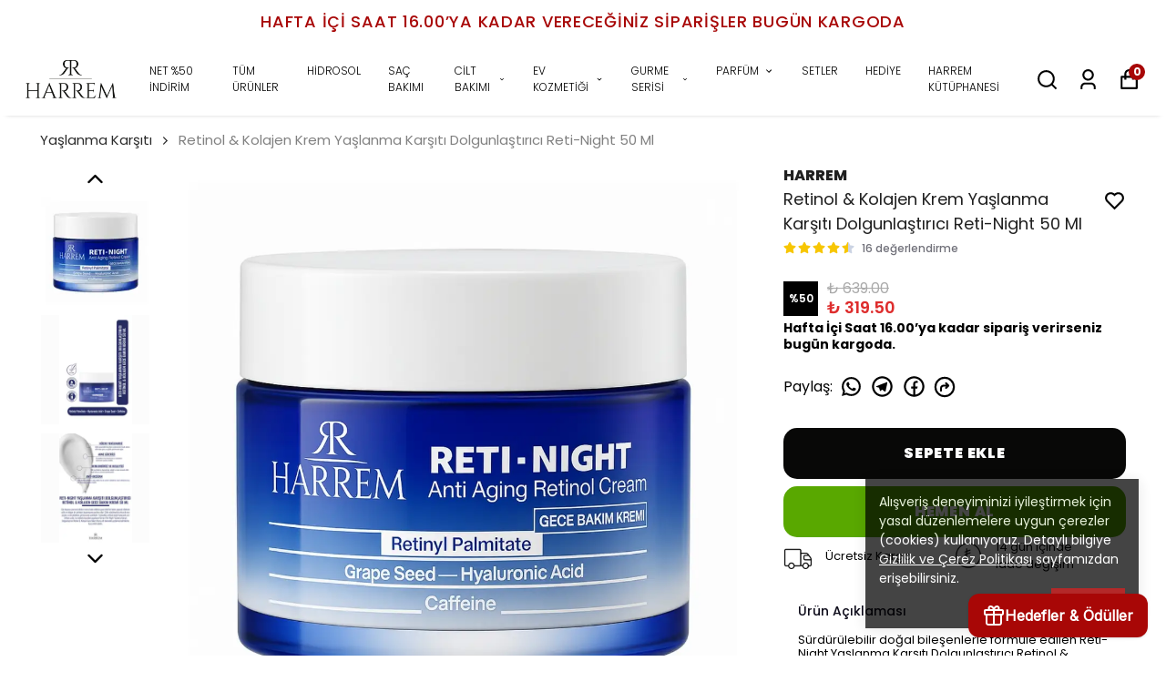

--- FILE ---
content_type: application/javascript; charset=utf-8
request_url: https://cdn.myikas.com/sf/v1/e4e61459-63e2-4f69-adee-d0693605bf28/91582555-7386-487e-bb08-f4179976d3cb/1768918472729/_next/static/DCBEOHddvi8c7-G2PuVqf/_buildManifest.js
body_size: 991
content:
self.__BUILD_MANIFEST=function(s,c,a,t,e,u,n,f,d,o,i,r,b,h,k,j,g,l,p,_,v,w,I,B,F,A,D,E,L,M,N,S,T){return{__rewrites:{beforeFiles:[],afterFiles:[],fallback:[]},"/":[s,c,e,u,n,f,d,o,i,r,b,h,k,j,g,w,D,a,t,l,p,I,E,L,_,"static/chunks/pages/index-5a5480a32d97af2d.js"],"/404":[s,c,e,u,n,f,d,o,i,r,b,h,k,j,g,a,t,l,p,_,"static/chunks/pages/404-ee7d5408a2982503.js"],"/_error":["static/chunks/pages/_error-de78e1cf321086c0.js"],"/account":[s,c,e,u,n,f,d,o,i,r,b,h,k,j,g,w,B,a,t,l,v,F,p,I,A,_,"static/chunks/pages/account-34a1cf89197f6d29.js"],"/account/activate":[s,c,a,"static/chunks/pages/account/activate-b41290d1902343bd.js"],"/account/addresses":[s,c,e,u,n,f,d,o,i,r,b,h,k,j,g,w,B,a,t,l,v,F,p,I,A,_,"static/chunks/pages/account/addresses-fee7024c022b8299.js"],"/account/favorite-products":[s,c,e,u,n,f,d,o,i,r,b,h,k,j,g,w,B,a,t,l,v,F,p,I,A,_,"static/chunks/pages/account/favorite-products-0eeee245cbb19fcd.js"],"/account/forgot-password":[s,c,e,u,n,f,d,o,i,r,b,h,k,j,g,a,t,l,p,_,"static/chunks/pages/account/forgot-password-699296a3357e606c.js"],"/account/login":[s,c,e,u,n,f,d,o,i,r,b,h,k,j,g,a,t,l,v,M,p,N,_,"static/chunks/pages/account/login-0ce253a25b9381cd.js"],"/account/orders":[s,c,e,u,n,f,d,o,i,r,b,h,k,j,g,w,B,a,t,l,v,F,p,I,A,_,"static/chunks/pages/account/orders-9283775a74d08a33.js"],"/account/orders/[id]":[s,c,e,u,n,f,d,o,i,r,b,h,k,j,g,w,B,a,t,l,v,F,p,I,A,_,"static/chunks/pages/account/orders/[id]-e54409e78d1616fe.js"],"/account/raffles":[s,c,a,"static/chunks/pages/account/raffles-80289ab1a488b7e1.js"],"/account/recover-password":[s,c,e,u,n,f,d,o,i,r,b,h,k,j,g,a,t,l,p,_,"static/chunks/pages/account/recover-password-b91e51db142ba264.js"],"/account/register":[s,c,e,u,n,f,d,o,i,r,b,h,k,j,g,a,t,l,v,M,p,N,_,"static/chunks/pages/account/register-e2dc18fe91ef92cc.js"],"/blog":[s,c,e,u,n,f,d,o,i,r,b,h,k,j,g,a,t,l,p,_,"static/chunks/pages/blog-85df23000f5f85bb.js"],"/blog/[slug]":[s,c,e,u,n,f,d,o,i,r,b,h,k,j,g,a,t,l,p,_,"static/chunks/pages/blog/[slug]-8079bb24877d1561.js"],"/cart":[s,c,e,u,n,f,d,o,i,r,b,h,k,j,g,B,a,t,l,p,_,"static/chunks/pages/cart-988df2bfb02d50bb.js"],"/checkout":[s,c,a,t,v,"static/chunks/5069-57cc97b20951870e.js","static/chunks/pages/checkout-d7fb29f56c2fe38f.js"],"/pages/[slug]":[s,c,e,u,n,f,d,o,i,r,b,h,k,j,g,w,a,t,l,v,p,I,L,_,"static/chunks/pages/pages/[slug]-34906ce07c8decee.js"],"/raffle":[s,c,a,"static/chunks/pages/raffle-caf91f29d5b0014f.js"],"/raffle/[slug]":[s,c,a,"static/chunks/pages/raffle/[slug]-05c8f564a3a825d8.js"],"/search":[s,c,e,u,n,f,d,o,i,r,b,h,k,j,g,a,t,l,S,p,T,_,"static/chunks/pages/search-92eb02b822d59c1d.js"],"/[slug]":[s,c,e,u,n,f,d,o,i,r,b,h,k,j,g,D,a,t,l,S,p,E,T,_,"static/chunks/pages/[slug]-31b71a05a338ac3f.js"],sortedPages:["/","/404","/_app","/_error","/account","/account/activate","/account/addresses","/account/favorite-products","/account/forgot-password","/account/login","/account/orders","/account/orders/[id]","/account/raffles","/account/recover-password","/account/register","/blog","/blog/[slug]","/cart","/checkout","/pages/[slug]","/raffle","/raffle/[slug]","/search","/[slug]"]}}("static/chunks/29107295-4a69275373f23f88.js","static/chunks/e82996df-fce72b84668cd244.js","static/chunks/34-863f07a84c245455.js","static/chunks/4070-307c7c831eea116f.js","static/chunks/019d026b-40d9ae730a991cbb.js","static/chunks/fea29d9f-111c5a50cc7d10f8.js","static/chunks/e21e5bbe-6cf8b914e4ae1740.js","static/chunks/3a17f596-ba670d59f84ce9f8.js","static/chunks/41155975-21ab3346cb1ce36e.js","static/chunks/cb355538-41b569a25ced54d3.js","static/chunks/4577d2ec-39584a3511d4d457.js","static/chunks/737a5600-4d6189410635e771.js","static/chunks/ebc70433-3e2bbd081005697c.js","static/chunks/6eb5140f-a1837828f3a466d1.js","static/chunks/90cba634-2f5f13adf08ab945.js","static/chunks/5d416436-e6f5c3da4cc7661a.js","static/chunks/5727625e-4fc022601e94836d.js","static/chunks/2180-824f9bf53df8ea3a.js","static/chunks/250-c164cbc433aaa6bc.js","static/css/9fbcc04b7822d06d.css","static/chunks/7432-1f430963b286187e.js","static/chunks/68c0a17d-39e2352104991b0f.js","static/chunks/3318-445a5ef67d62a79c.js","static/chunks/2e3a845b-89649dc50eecf207.js","static/chunks/5971-2fe15cf14167504a.js","static/chunks/6648-12601db2997c0586.js","static/chunks/92977076-3e69fcbd56b314de.js","static/chunks/952-087ce7894114457a.js","static/chunks/9522-21332bc3da1b16da.js","static/chunks/8515-7d411bfe77830799.js","static/chunks/4545-05ffe2d47063d771.js","static/chunks/6751-9891486f294c7bd1.js","static/chunks/443-5ab192c3a25e23fe.js"),self.__BUILD_MANIFEST_CB&&self.__BUILD_MANIFEST_CB();

--- FILE ---
content_type: application/javascript; charset=utf-8
request_url: https://cdn.myikas.com/sf/v1/e4e61459-63e2-4f69-adee-d0693605bf28/91582555-7386-487e-bb08-f4179976d3cb/1768918472729/_next/static/chunks/pages/%5Bslug%5D-31b71a05a338ac3f.js
body_size: 51898
content:
(self.webpackChunk_N_E=self.webpackChunk_N_E||[]).push([[6219],{37210:function(e,t,n){"use strict";var a=n(59499),i=n(46670),o=(n(67294),n(28900)),r=n(57899),s=n(52091),l=n(84655),c=n(77607),d=n(42664),u=n(85893);function m(e,t){var n=Object.keys(e);if(Object.getOwnPropertySymbols){var a=Object.getOwnPropertySymbols(e);t&&(a=a.filter((function(t){return Object.getOwnPropertyDescriptor(e,t).enumerable}))),n.push.apply(n,a)}return n}function p(e){for(var t=1;t<arguments.length;t++){var n=null!=arguments[t]?arguments[t]:{};t%2?m(Object(n),!0).forEach((function(t){(0,a.Z)(e,t,n[t])})):Object.getOwnPropertyDescriptors?Object.defineProperties(e,Object.getOwnPropertyDescriptors(n)):m(Object(n)).forEach((function(t){Object.defineProperty(e,t,Object.getOwnPropertyDescriptor(n,t))}))}return e}t.Z=(0,i.Pi)((function(e){var t,n,a,i=e.blogDetail,m=e.isDateShow,h=e.isAuthorShow,f=e.isCenter,x=e.isCategoryShow,g=e.isReadMoreButtonShow,v=e.isReadMoreButtonPosition,b=e.imageAspectRatio,j=e.isImageCover,y=e.isRowDesign,w=e.titleColor,N=e.descriptionColor,C=e.readMoreTextColor,k=e.titleHeightDisabled,S=e.isCategoryNameTop,I=e.categoryFontSize,V=e.categoryFontWeight,T=e.showBorder,B=e.borderColor,P=e.borderRadius,R=e.isBlogNameP,O=e.titleMinHeight,D=e.readMoreButtonAnimationDisabled,E=e.blogTitleHTag,A=e.isImageSize,_=e.imageType,F=(0,c.$)().t,z=d.Z.getInstance(),L=function(){if(!b)return{width:1,height:1};var e={width:1,height:1};switch(b){case l.aG["_1:1"]:e={width:1,height:1};break;case l.aG["_2:3"]:e={width:2,height:3};break;case l.aG["_4:3"]:e={width:4,height:3};break;case l.aG["_2:1"]:e={width:2,height:1};break;case l.aG["_16:9"]:e={width:16,height:9};break;case l.aG["_16:5"]:e={width:16,height:5};break;default:e={width:1,height:1}}return e},H=function(e){var t,n=e.isPositionTop;return(0,u.jsx)("div",{className:"tags flex flex-wrap mt-2 mb-2 blog__category__name ".concat(f?"justify-center":""),children:i.category&&(0,u.jsx)(o.Z,{passHref:!0,href:"/blog/".concat(null===(t=i.category.metadata)||void 0===t?void 0:t.slug)||0,children:(0,u.jsx)("a",{children:(0,u.jsx)("span",{style:{color:N||"#32303d",fontSize:(null===I||void 0===I?void 0:I.value)||"0.6rem",fontWeight:(null===V||void 0===V?void 0:V.value)||400},className:"cursor-pointer ".concat(n?"position-top":""),children:i.category.name})})})})},M="\n  .blog-list-main .tags .read-more:after {\n    background-color: ".concat(C||"#32303d","\n  }");return(0,u.jsxs)(u.Fragment,{children:[(0,u.jsxs)("style",{children:[M,O&&".blog-list-main .blog-content-main .blog-title {\n        min-height:".concat(O.value,"px\n      }\n      .products-slider-main .slick-slider .blog-list-main .blog-content-main .blog-title {\n        min-height:").concat(O.value,"px\n      }\n      \n      ")]}),(0,u.jsxs)("div",{style:T?{border:"1px solid ".concat(B||"#e3e3e3"),borderRadius:(null===P||void 0===P?void 0:P.value)||0,padding:16}:{},"data-id":i.id,className:"relative overflow-hidden blog-list-main ".concat(y?"flex flex-col sm:flex-col md:flex-row lg:flex-row px-4 sm:px-0 md:px-0 lg:px-0 mb-8 last:mb-0":""),children:[(0,u.jsx)(o.Z,{passHref:!0,href:"/blog/".concat(null===(t=i.metadata)||void 0===t?void 0:t.slug),children:(0,u.jsx)("a",{className:"".concat(y?"flex-1 mr-0 sm:mr-0 md:mr-8 lg:mr-8":""),children:i.image?(0,u.jsx)("div",{className:"relative",children:(0,u.jsx)(r.E,{className:"blog-image",layout:"responsive",image:i.image,useBlur:!z.isBlurRemove,alt:"",objectFit:j?"cover":"contain",width:L().width,height:L().height,sizes:"(max-width: 320px) 300px, (max-width: 450px) 400px,  (max-width: 768px) 700px, 500px, ".concat(A&&_?"".concat(_,"px"):"500px")})}):(0,u.jsx)("div",{className:"product-no-image"})})},i.id),(0,u.jsxs)("div",{className:"mt-2 blog-content-main ".concat(y?"w-full sm:w-full md:w-2/5 lg:w-2/5 ":""),children:[(0,u.jsx)(o.Z,{passHref:!0,href:"/blog/".concat(null===(n=i.metadata)||void 0===n?void 0:n.slug),children:(0,u.jsxs)("a",{children:[!!x&&!!S&&(0,u.jsx)(H,{isPositionTop:!0}),R?(0,u.jsx)("p",{className:"blog-title ".concat(y?"!mt-0 !min-h-0 is-row-title":""," ").concat(k?"!min-h-0":""," "),style:p({textAlign:f?"center":"left"},w?{color:w}:{}),children:i.title}):function(){var e=E||"h2",t="blog-title ".concat(y?"!mt-0 !min-h-0 is-row-title":""," ").concat(k?"!min-h-0":""," ");return(0,u.jsx)(e,{className:t,style:p({textAlign:f?"center":"left"},w?{color:w}:{}),children:i.title})}(),(0,u.jsx)("div",{className:"flex items-center"}),(0,u.jsxs)("div",{className:"flex flex-col mt-2 ".concat(f?"items-center":""),children:[!!h&&(0,u.jsxs)("div",{className:"flex items-center",children:[(0,u.jsx)("span",{className:" icon",children:(0,u.jsx)(s.Xws,{color:N,size:12})}),(0,u.jsxs)("span",{style:N?{color:N}:{},className:"blog-writer  ",children:[i.writer.firstName," ",i.writer.lastName]})]}),!!m&&(0,u.jsxs)("div",{className:"flex items-center mb-2  ",children:[(0,u.jsx)("span",{className:" icon text-sm",children:(0,u.jsx)(s.IiJ,{color:N,size:12})}),(0,u.jsx)("span",{style:N?{color:N}:{},className:"  blog-writer text-sm",children:new Date(i.updatedAt).toLocaleString(void 0,{year:"numeric",month:"short",day:"numeric"})})]})]}),(0,u.jsx)("p",{className:"".concat(y?"is-row-clamp":"clamp"),style:p({textAlign:f?"center":"left"},N?{color:N}:{}),children:i.shortDescription})]})},i.id),!!x&&!S&&(0,u.jsx)(H,{}),!!g&&(0,u.jsx)("div",{className:"tags flex mt-2  mb-2 read-more-button ".concat(D?"disabled-animation":""," ").concat(function(){if(!v)return"left";var e="";switch(v){case l.Bm.LEFT:e="left";break;case l.Bm.RIGHT:e="right";break;case l.Bm.CENTER:e="center";break;default:e="left"}return e}()),children:i.category&&(0,u.jsx)(o.Z,{passHref:!0,href:"/blog/".concat(null===(a=i.metadata)||void 0===a?void 0:a.slug),children:(0,u.jsx)("span",{style:C?{color:C}:{},className:"cursor-pointer read-more",children:F("common:showMoreRead")})})})]})]})]})}))},42562:function(e,t,n){"use strict";n.r(t),n.d(t,{__N_SSG:function(){return Vt},default:function(){return Tt}});var a=n(59499),i=n(67160),o=n(67294),r=n(46670),s=n(59187),l=(0,r.Pi)((function(e){return o.createElement(s.N,(0,i.pi)({},e,{addOgpMetas:!0,reInitOnBrowser:!0}))})),c=n(85756),d=n(51161),u=n(50029),m=n(16835),p=n(87794),h=n.n(p),f=n(20934),x=n(11163),g=n(633),v=n(57726),b=n(27595),j=n(285),y=n(70034),w=n(63876),N=n(80100),C=n(36791),k=n(44534);function S(){return(0,C.mG)(this,void 0,void 0,(function(){var e;return(0,C.Jh)(this,(function(t){switch(t.label){case 0:return[4,n.e(733).then(n.bind(n,20733))];case 1:return[4,(0,t.sent().default)()];case 2:return e=t.sent(),[2,new k.MZ(e.data,e.graphQLErrors)]}}))}))}var I=(0,r.Pi)((function(e){var t=e.product,n=e.errorMessage,a=e.quantity,r=void 0===a?1:a,s=y.f.getInstance(),l=s.customerStore.customer,c=o.useState(""),d=c[0],u=c[1],m=o.useState(!1),p=m[0],h=m[1],f=o.useState(null),x=f[0],g=f[1],v=o.useRef(null),b=o.useRef(null),j=o.useRef(null),C=o.useRef(null),k=function(e){j.current=e};o.useEffect((function(){(0,i.mG)(void 0,void 0,void 0,(function(){var e,t,n;return(0,i.Jh)(this,(function(a){switch(a.label){case 0:return a.trys.push([0,2,,3]),[4,w.Z.getPayPalClientId({})];case 1:return e=a.sent(),u((null===(n=e.data)||void 0===n?void 0:n.clientId)||""),[3,3];case 2:return t=a.sent(),console.error("Error fetching Client ID:",t),[3,3];case 3:return[2]}}))}))}),[t]),o.useEffect((function(){(0,i.mG)(void 0,void 0,void 0,(function(){var e,t,n,a;return(0,i.Jh)(this,(function(i){switch(i.label){case 0:return i.trys.push([0,2,,3]),[4,S()];case 1:return e=i.sent(),(null===(n=e.data)||void 0===n?void 0:n.paypalSettings)&&g(null===(a=e.data)||void 0===a?void 0:a.paypalSettings),[3,3];case 2:return t=i.sent(),console.error("getStorefrontSettings error",t),[3,3];case 3:return[2]}}))}))}),[]);var I=function(e){return(0,i.mG)(void 0,void 0,void 0,(function(){var t,n,a;return(0,i.Jh)(this,(function(o){switch(o.label){case 0:return t=v.current,n=j.current,t&&n?(a=b.current,[4,w.Z.updatePaypalOrder({input:(0,i.pi)((0,i.pi)({cartId:n,transactionId:t,customer:l?{email:l.email,firstName:l.firstName,id:l.id,lastName:l.lastName}:null,address:a?{city:a.city,country:a.countryCode,postalCode:a.postalCode,state:a.state}:null},e.shippingSettingsId?{shippingSettingsId:e.shippingSettingsId}:{}),e.shippingZoneRateId?{shippingZoneRateId:e.shippingZoneRateId}:{})})]):[2,!1];case 1:return[2,!!o.sent().data]}}))}))},V=function(e){if(x)return x.find((function(t){return t.label===e}))};return o.useEffect((function(){if(d&&x){var e=V("productPageBuyButton");if(!e||"disabled"!==e.value){var n=document.querySelector("#paypal-button-container");n&&(n.innerHTML="");var a=document.querySelector('script[src^="https://www.paypal.com/sdk/js"]');a&&document.body.removeChild(a);var o=V("productColor"),l=V("productShape"),c=V("productLabel"),u=V("productTagline"),m=document.createElement("script");return m.src="https://www.paypal.com/sdk/js?client-id=".concat(d,"&currency=").concat(t.selectedVariant.price.currency,"&disable-funding=credit,card"),m.setAttribute("data-page-type","product-details"),m.addEventListener("load",(function(){window.paypal&&window.paypal.Buttons({style:(0,i.pi)((0,i.pi)((0,i.pi)((0,i.pi)({layout:"horizontal"},o?{color:null==o?void 0:o.value}:{}),l?{shape:null==l?void 0:l.value}:{}),c?{label:null==c?void 0:c.value}:{}),u?{tagline:"true"===(null==u?void 0:u.value)}:{}),onClick:function(e,t){return(0,i.mG)(void 0,void 0,void 0,(function(){return(0,i.Jh)(this,(function(e){switch(e.label){case 0:return[4,(0,i.mG)(void 0,void 0,void 0,(function(){return(0,i.Jh)(this,(function(e){if(s.cartStore.cart)try{s.cartStore.removeCart()}catch(e){console.error("Error removing items:",e)}return[2]}))}))];case 1:return e.sent(),[2,t.resolve()]}}))}))},createOrder:function(){return(0,i.mG)(void 0,void 0,void 0,(function(){var e,n,a,o,l;return(0,i.Jh)(this,(function(c){switch(c.label){case 0:return[4,(0,i.mG)(void 0,void 0,void 0,(function(){var e,n,a,o,l;return(0,i.Jh)(this,(function(i){switch(i.label){case 0:return i.trys.push([0,2,,3]),[4,s.cartStore.addItem(t.selectedVariant,t,r)];case 1:return e=i.sent(),(null===(l=null===(o=e.response)||void 0===o?void 0:o.data)||void 0===l?void 0:l.id)?(n=e.response.data,k(n.id),[2,n.id]):[2,null];case 2:return a=i.sent(),console.log("err",a),[2,null];case 3:return[2]}}))}))];case 1:return c.sent(),[4,(0,i.mG)(void 0,void 0,void 0,(function(){var e,n,a,o,r,s;return(0,i.Jh)(this,(function(i){switch(i.label){case 0:return i.trys.push([0,2,,3]),e=N.Y.getPaymentGateways().map((function(e){return e.id})),(n=j.current)?[4,w.Z.listPaymentGateway({cartId:n,id:{in:e},locale:N.Y.getCurrentLocale(),transactionAmount:t.selectedVariant.finalPrice})]:[2,null];case 1:return a=i.sent(),[2,(null===(s=null===(r=a.data)||void 0===r?void 0:r.find((function(e){return"PAYPAL"===e.code})))||void 0===s?void 0:s.id)||null];case 2:return o=i.sent(),console.error("Error fetching PayPal ID:",o),[2,null];case 3:return[2]}}))}))];case 2:return e=c.sent(),(n=j.current)&&e?[4,w.Z.createPayPalOrder({input:{cartId:n,paymentGatewayId:e},isPayNow:!0})]:[3,4];case 3:return a=c.sent(),h(!1),k(n),(null===(o=a.data)||void 0===o?void 0:o.transactionId)&&(u=a.data.transactionId,v.current=u,d={failUrl:a.data.failUrl,returnUrl:a.data.returnUrl},C.current={failUrl:d.failUrl,returnUrl:d.returnUrl}),[2,null===(l=a.data)||void 0===l?void 0:l.sessionToken];case 4:console.log("err"),c.label=5;case 5:return[2]}var d,u}))}))},onShippingOptionsChange:function(e,t){return(0,i.mG)(this,void 0,void 0,(function(){var n,a,o;return(0,i.Jh)(this,(function(i){switch(i.label){case 0:return console.log("selectedShippingOption",e),n=e.selectedShippingOption.id.split(":"),a=n[0],o=n[1],[4,I({shippingSettingsId:a,shippingZoneRateId:o})];case 1:return i.sent()?[2]:[2,t.reject()]}}))}))},onShippingAddressChange:function(e,t){return(0,i.mG)(this,void 0,void 0,(function(){return(0,i.Jh)(this,(function(n){switch(n.label){case 0:return console.log("SHIPPING_ADDRESS",e),function(e){b.current=e}(e.shippingAddress),[4,I({})];case 1:return n.sent()?[2]:[2,t.reject()]}}))}))},onApprove:function(e,t){return(0,i.mG)(this,void 0,void 0,(function(){return(0,i.Jh)(this,(function(n){return[2,t.order.capture().then((function(t){console.log("data",e),console.log("details",t),console.log("urls",C),C.current&&(console.log("burda"),"COMPLETED"===t.status?window.location.href=C.current.returnUrl:window.location.href=window.location.href=C.current.failUrl)})).catch((function(e){return h(!0)}))]}))}))},onError:function(e){console.error("PayPal button error:",e)}}).render("#paypal-button-container")})),document.body.appendChild(m),function(){document.body.removeChild(m)}}}}),[d,t.id,x]),o.createElement("div",null,o.createElement("div",{id:"paypal-button-container"}),!!p&&!!n&&o.createElement("div",{className:"paypal__error__message"},n))})),V=n(86423),T=n(7696),B=n(27812),P=n(57899),R=n(28900),O=n(61121),D=n(77607),E=n(37094),A=n(85893),_=(0,r.Pi)((function(e){var t=e.productDetail,n=e.attributes,a=e.isShowMoreButton,i=e.numberToCutDescription,r=e.isNumberToCutDescription,s=e.descriptionTitleIconColor,l=e.specialAttrFontSize,c=e.isBottomTabOnlySpeacilAttr,d=e.isSpecialAttrTabClickStack,u=e.productTabsArrowDesign,p=e.isCloseProductDescription,h=e.isOpenAllTabs,f=o.useState(p?1:-1),x=(0,m.Z)(f,2),g=x[0],b=x[1],j=o.useState(1e3),y=(0,m.Z)(j,2),w=y[0],N=y[1],C=o.useState([]),k=(0,m.Z)(C,2),S=k[0],I=k[1],V=o.useState(!1),T=(0,m.Z)(V,2),_=T[0],F=T[1],z=o.useState([0]),L=(0,m.Z)(z,2),H=L[0],M=L[1],Z=(0,D.$)().t;o.useEffect((function(){var e=document.querySelector("#show-all-description");e&&e.addEventListener("click",(function(e){e.preventDefault(),e.stopPropagation(),N(t.description.length+1),F(!0)}))})),o.useEffect((function(){if(h){var e=n&&n.values&&n.values;if(e){var t=e.map((function(e,t){return t+2}));M([].concat((0,B.Z)(H),(0,B.Z)(t)))}}else M([0])}),[h]),o.useEffect((function(){var e=(new DOMParser).parseFromString(t.description,"text/html"),n=(0,B.Z)(e.body.children).map((function(e){return e.outerHTML}));I(n)}),[i]);var W=t.description.slice(0,w),U=r&&i?S.slice(0,i.value).join(" "):"";return(0,A.jsx)("div",{className:"grid grid-cols-1 product-detail-page-tabs unreset unreset-reset",children:(0,A.jsxs)("div",{children:[!!t.description&&(0,A.jsxs)("div",{className:"tab flex flex-col",children:[(0,A.jsxs)("div",{onClick:function(){b(1===g?-1:1)},className:"flex justify-between items-center",children:[(0,A.jsx)("span",{style:{color:s||"#000",fontSize:l?l.value:14},className:"title",children:Z("product-detail:productDescription")}),(0,A.jsx)("span",{children:1===g?u?(0,A.jsx)(E.Vmf,{size:l?l.value:18,color:s||"#000"}):(0,A.jsx)(O.poH,{size:l?l.value:18,color:s||"#000"}):u?(0,A.jsx)(E.OId,{size:l?l.value:18,color:s||"#000"}):(0,A.jsx)(O.pwh,{size:l?l.value:18,color:s||"#000"})})]}),(i&&r?!a&&!_:t.description.length>w)&&!a?(0,A.jsx)("div",{className:"tab-content ".concat(1===g?"hidden":""),dangerouslySetInnerHTML:{__html:"".concat(r&&i?U:W," ").concat(r&&i&&i.value>=S.length?"":'<span style="color:'.concat(s||"#000",'" id="show-all-description" class="underline font-semibold text-black  mt-2 cursor-pointer text-sm flex">').concat(Z("common:showMore"),"</span>"),"  ")}}):(0,A.jsx)("div",{className:"tab-content ".concat(1===g?"hidden":""),dangerouslySetInnerHTML:{__html:t.description}})]}),!c&&n&&n.values&&n.values.map((function(e,t){var n,a,i;return(0,A.jsx)(A.Fragment,{children:(0,A.jsxs)("div",{className:"tab flex flex-col",children:[(0,A.jsxs)("div",{onClick:function(){if(d)if(H.some((function(e){return e===t+2}))){var e=H.filter((function(e){return e!==t+2}));M(e)}else{var n=[].concat((0,B.Z)(H),[t+2]);M(n)}else b(g===t+2?-1:t+2)},className:"flex justify-between items-center",children:[(0,A.jsx)("span",{style:{color:s||"#000",fontSize:l?l.value:14},className:"title",children:e.attribute.name}),(0,A.jsx)("span",{children:(d?H.some((function(e){return e===t+2})):g===t+2)?u?(0,A.jsx)(E.Vmf,{color:s||"#000",size:l?l.value:18}):(0,A.jsx)(O.poH,{color:s||"#000",size:l?l.value:18}):u?(0,A.jsx)(E.OId,{color:s||"#000",size:l?l.value:18}):(0,A.jsx)(O.pwh,{color:s||"#000",size:l?l.value:18})})]}),(d?H.some((function(e){return e===t+2})):g===t+2)?e.attribute.type===v.T.TABLE?(0,A.jsx)("div",{className:"flex w-full",children:(0,A.jsxs)("table",{className:"w-full product-detail-table mt-4",children:[(0,A.jsx)("thead",{children:(0,A.jsxs)("tr",{className:"border-b border-alto-grey text-sm font-bold",children:[(0,A.jsxs)("th",{className:"text-left py-3",children:[" ",e.attribute.name," "]}),e.attribute.tableTemplate&&e.attribute.tableTemplate.columns&&e.attribute.tableTemplate.columns.map((function(e){return(0,A.jsx)("th",{className:"text-left py-3",children:e.name})}))]})}),(0,A.jsx)("tbody",{children:e.attribute.tableTemplate&&e.attribute.tableTemplate.rows&&e.attribute.tableTemplate.rows.map((function(t){return(0,A.jsxs)("tr",{className:"border-b border-alto-grey text-sm md:text-base table-tr",children:[(0,A.jsx)("td",{className:"py-3",children:t.name}),e.attribute.tableTemplate&&e.attribute.tableTemplate.columns&&e.attribute.tableTemplate.columns.map((function(n){var a,i=null===(a=e.values[0].tableValue)||void 0===a?void 0:a.find((function(e){return e.colId===n.id&&t.id===e.rowId}));if(i)return(0,A.jsx)("td",{className:"py-3",children:i.value})}))]})}))})]})}):e.attribute.type===v.T.CHOICE||e.attribute.type===v.T.MULTIPLE_CHOICE?(0,A.jsx)("div",{className:"tab-content choice-render",children:e.attribute.type===v.T.CHOICE?null===(n=e.values[0].productAttributeOption)||void 0===n?void 0:n.name:e.values.map((function(t,n){var a;return"".concat(null===(a=t.productAttributeOption)||void 0===a?void 0:a.name).concat(n!==e.values.length-1?", ":"")}))}):e.attribute.type===v.T.IMAGE?(0,A.jsx)("div",{className:"tab-content image-render",children:e.values&&e.values.length&&e.values[0].images&&e.values[0].images.length?(0,A.jsx)("div",{className:"flex flex-wrap gap-4",children:null===(a=e.values[0].images)||void 0===a?void 0:a.map((function(e){return(0,A.jsx)("div",{className:"relative w-[150px] sm:w-[150px] md:w-[200px] lg:w-[200px] h-[150px] sm:h-[150px] md:h-[200px] lg:h-[200px]",children:(0,A.jsx)(P.E,{layout:"fill",objectFit:"contain",alt:"",image:e,sizes:"(max-width: 768px) 100vw, 50vw"})})}))}):null}):e.attribute.type===v.T.PRODUCT?(0,A.jsx)("div",{className:"mt-4 flex flex-wrap gap-2 unreset unreset-reset",children:null===(i=e.values[0].products)||void 0===i?void 0:i.map((function(e){var t,n,a;return(0,A.jsx)(R.Z,{passHref:!0,href:e.productHref,children:(0,A.jsxs)("a",{style:{color:"#333"},className:"flex space-y-2 !no-underline text-xs flex-col",children:[!(null===(t=e.selectedVariant.mainImage)||void 0===t||!t.image)&&(0,A.jsx)("div",{className:"relative w-[100px] h-[100px]",children:(0,A.jsx)(P.E,{layout:"fill",objectFit:"contain",alt:(null===(n=e.selectedVariant.mainImage)||void 0===n?void 0:n.image.altText)||"",image:null===(a=e.selectedVariant.mainImage)||void 0===a?void 0:a.image,sizes:"200px"})}),(0,A.jsx)("span",{className:"w-[100px] truncate",children:e.name})]})})}))}):(0,A.jsx)("div",{className:"tab-content text-render",dangerouslySetInnerHTML:{__html:v.T.DATETIME===e.attribute.type||v.T.DATE===e.attribute.type?v.T.DATE===e.attribute.type?new Date(parseInt(e.values[0].value||"")).toLocaleDateString():new Date(parseInt(e.values[0].value||"")).toLocaleString([],{year:"numeric",month:"numeric",day:"numeric",hour:"2-digit",minute:"2-digit"})||"":e.values[0].value||""}}):null]})})}))]})})})),F=n(68045),z=(n(27986),n(99880)),L=n(30080),H=n(70148),M=(n(40993),n(66649)),Z=n(84655),W=n(39503),U=n(90473),G=n(59359);const q=new Map,Q=new WeakMap;let J,Y=0;function $(e){return Object.keys(e).sort().filter((t=>void 0!==e[t])).map((t=>{return`${t}_${"root"===t?(n=e.root,n?(Q.has(n)||(Y+=1,Q.set(n,Y.toString())),Q.get(n)):"0"):e[t]}`;var n})).toString()}function K(e,t,n={},a=J){if("undefined"===typeof window.IntersectionObserver&&void 0!==a){const i=e.getBoundingClientRect();return t(a,{isIntersecting:a,target:e,intersectionRatio:"number"===typeof n.threshold?n.threshold:0,time:0,boundingClientRect:i,intersectionRect:i,rootBounds:i}),()=>{}}const{id:i,observer:o,elements:r}=function(e){let t=$(e),n=q.get(t);if(!n){const a=new Map;let i;const o=new IntersectionObserver((t=>{t.forEach((t=>{var n;const o=t.isIntersecting&&i.some((e=>t.intersectionRatio>=e));e.trackVisibility&&"undefined"===typeof t.isVisible&&(t.isVisible=o),null==(n=a.get(t.target))||n.forEach((e=>{e(o,t)}))}))}),e);i=o.thresholds||(Array.isArray(e.threshold)?e.threshold:[e.threshold||0]),n={id:t,observer:o,elements:a},q.set(t,n)}return n}(n);let s=r.get(e)||[];return r.has(e)||r.set(e,s),s.push(t),o.observe(e),function(){s.splice(s.indexOf(t),1),0===s.length&&(r.delete(e),o.unobserve(e)),0===r.size&&(o.disconnect(),q.delete(i))}}o.Component;var X=n(5152),ee=n.n(X),te=n(42664),ne=n(97896),ae=n(75997),ie=(0,r.Pi)((function(e){var t=e.useFormatModel,n=(0,D.$)().t;return(0,A.jsxs)("div",{className:"mb-2",children:[(0,A.jsxs)("div",{className:"flex",children:[(0,A.jsxs)("div",{className:"width-input-main relative flex flex-col w-1/2",children:[(0,A.jsxs)("div",{className:"flex relative flex-col ",children:[(0,A.jsxs)("label",{className:"text-sm",children:[n("common:width")," ",(0,A.jsxs)("span",{className:"text-xs",children:["(",t.unit,")*"]})]}),(0,A.jsx)("input",{className:t.errorMessage?"error":"",type:"number",min:t.MIN_WIDTH,max:t.MAX_WIDTH,value:t.width,onChange:function(e){return t.setWidthInput(parseInt(e.target.value))}}),(0,A.jsxs)("div",{className:"number-box",children:[(0,A.jsx)("span",{onClick:function(){return t.setMinusWidth(t.width)},children:(0,A.jsx)(O.pwh,{size:16})}),(0,A.jsx)("span",{onClick:function(){return t.setPlusWidth(t.width)},children:(0,A.jsx)(O.poH,{size:16})})]})]}),(0,A.jsxs)("div",{className:"flex flex-col w-5/6 text-[10px] text-[#818181] mt-2",children:[(0,A.jsxs)("span",{children:["Min: ",t.MIN_WIDTH," Max: ",t.MAX_WIDTH]}),(0,A.jsxs)("span",{children:[n("common:inFormatInfoMessageInput")," "]})]})]}),(0,A.jsxs)("div",{className:"width-input-main relative  flex flex-col w-1/2",children:[(0,A.jsxs)("div",{className:"flex flex-col relative",children:[(0,A.jsxs)("label",{className:"text-sm",children:[n("common:length")," ",(0,A.jsxs)("span",{className:"text-xs",children:["(",t.unit,")*"]})]}),(0,A.jsx)("input",{className:t.errorMessage?"error":"",type:"number",min:t.MIN_LENGTH,max:t.MAX_LENGTH,value:t.length,onChange:function(e){return t.setLengthInput(parseInt(e.target.value))}}),(0,A.jsxs)("div",{className:"number-box",children:[(0,A.jsx)("span",{onClick:function(){return t.setMinusLength(t.length)},children:(0,A.jsx)(O.pwh,{size:16})}),(0,A.jsx)("span",{onClick:function(){return t.setPlusLength(t.length)},children:(0,A.jsx)(O.poH,{size:16})})]})]}),(0,A.jsxs)("div",{className:"flex flex-col w-5/6 text-[10px] text-[#818181] mt-2",children:[(0,A.jsxs)("span",{children:["Min: ",t.MIN_LENGTH," Max: ",t.MAX_LENGTH]}),(0,A.jsxs)("span",{children:[n("common:inFormatInfoMessageInput")," "]})]})]})]}),t.errorMessage&&(0,A.jsx)("span",{className:"flex mt-2 text-red-500 text-sm",children:n("common:inFormatError")})]})})),oe=n(56564),re=n(91213),se=(0,r.Pi)((function(e){var t=e.useFormatModel,n=(0,D.$)().t;return(0,A.jsxs)("div",{className:"mb-2",children:[(0,A.jsxs)("div",{className:"flex flex-col",children:[(0,A.jsx)("div",{className:"width-input-main relative flex flex-col",children:(0,A.jsxs)("div",{className:"flex relative flex-col ",children:[(0,A.jsxs)("label",{className:"text-sm",children:[n("common:width")," ",(0,A.jsxs)("span",{className:"text-xs",children:["(",t.unit,")*"]})]}),t.selectOptions.length&&(0,A.jsx)("div",{className:"items-center mt-2 product-detail-page-variants flex flex-wrap",children:t.selectOptions.map((function(e){return(0,A.jsx)("div",{onClick:function(){return t.setWidthInput(e)},className:"py-1 px-4 mr-2 mb-2 variant-types relative border-transparent border-2 cursor-pointer ".concat(parseInt(e.value)===t.width?"selected-circle":""),children:(0,A.jsx)("span",{className:"variant-name",children:e.value})})}))}),t.errorMessageWidth&&(0,A.jsx)("span",{className:"flex mt-1 text-red-500 text-xs",children:n("common:m2FormatWidthError")})]})}),(0,A.jsxs)("div",{className:"width-input-main relative  flex flex-col mt-4",children:[(0,A.jsxs)("div",{className:"flex flex-col relative",children:[(0,A.jsxs)("label",{className:"text-sm",children:[n("common:length")," ",(0,A.jsxs)("span",{className:"text-xs",children:["(",t.unit,")*"]})]}),(0,A.jsx)("input",{className:t.errorMessageLength?"error":"",type:"number",min:t.MIN_LENGTH,max:t.MAX_LENGTH,value:t.length,onChange:function(e){return t.setLengthInput(parseInt(e.target.value))}}),(0,A.jsxs)("div",{className:"number-box",children:[(0,A.jsx)("span",{onClick:function(){return t.setMinusLength(t.length)},children:(0,A.jsx)(O.pwh,{size:16})}),(0,A.jsx)("span",{onClick:function(){return t.setPlusLength(t.length)},children:(0,A.jsx)(O.poH,{size:16})})]})]}),(0,A.jsxs)("div",{className:"flex flex-col w-5/6 text-[10px] text-[#818181] mt-2",children:[(0,A.jsxs)("span",{children:["Min: ",t.MIN_LENGTH," Max: ",t.MAX_LENGTH]}),(0,A.jsxs)("span",{children:[n("common:inFormatInfoMessageInput")," "]})]})]})]}),t.errorMessageLength&&(0,A.jsx)("span",{className:"flex mt-1 text-red-500 text-xs",children:n("common:inFormatError")})]})})),le=n(7006),ce=(0,r.Pi)((function(e){return(0,A.jsx)("div",{className:"placeholder-main",children:(0,A.jsx)("div",{className:"flex",children:(0,A.jsx)("div",{className:"flex w-full py-[18px] border-t border-gray-200",children:(0,A.jsxs)("div",{className:"flex space-x-4 w-full",children:[(0,A.jsx)("div",{className:"image shimmer-bg",children:" "}),(0,A.jsx)("div",{className:"flex  flex-1 w-full",children:(0,A.jsxs)("div",{className:"flex w-full",children:[(0,A.jsxs)("div",{className:"flex flex-col w-full",children:[(0,A.jsx)("div",{className:"line-content-w-80 shimmer-bg"}),(0,A.jsx)("div",{className:"line-content-w-30 shimmer-bg"})]}),(0,A.jsxs)("div",{className:"flex flex-row space-x-2 w-3/5",children:[(0,A.jsx)("div",{className:"line-content-w-50 shimmer-bg"}),(0,A.jsx)("div",{className:"line-content-w-50 shimmer-bg"})]})]})})]})})})})})),de=n(38735);function ue(e,t){var n=Object.keys(e);if(Object.getOwnPropertySymbols){var a=Object.getOwnPropertySymbols(e);t&&(a=a.filter((function(t){return Object.getOwnPropertyDescriptor(e,t).enumerable}))),n.push.apply(n,a)}return n}function me(e){for(var t=1;t<arguments.length;t++){var n=null!=arguments[t]?arguments[t]:{};t%2?ue(Object(n),!0).forEach((function(t){(0,a.Z)(e,t,n[t])})):Object.getOwnPropertyDescriptors?Object.defineProperties(e,Object.getOwnPropertyDescriptors(n)):ue(Object(n)).forEach((function(t){Object.defineProperty(e,t,Object.getOwnPropertyDescriptor(n,t))}))}return e}var pe=(0,r.Pi)((function(e){var t=e.bundleSettings,n=e.onChangeItem,a=e.notUnderlineLink,i=e.bundleProductWithoutLink,o=e.isLoadingBundle,r=e.removeBundleImageBg,s=e.variantHeightColor,l=e.variantHeightColorMobile,c=e.isMob,d=e.bundleMainImageSize,u=e.showForceImage,p=e.hideBundleProductPrice,h=e.whenHoverShowSkuOrBorcode,f=e.showSkuOrBarcode,x=(0,D.$)().t,g=(0,re.Z)(!1),v=(0,m.Z)(g,2),b=(v[0],v[1]);return(0,A.jsx)("div",{className:"space-y-5",children:(0,A.jsx)("div",{className:"flex flex-col product-bundle-main",children:null===t||void 0===t?void 0:t.products.sort((function(e,t){return e.order-t.order})).map((function(e){var t,m,g,v,j,y,w,N,C,k,S,I=null===(t=e.product)||void 0===t?void 0:t.selectedVariant.stock;if(null!==e.minQuantity)if(0!==e.minQuantity||null!==(k=e.product)&&void 0!==k&&k.selectedVariant.hasStock)if(void 0!==I&&I<10&&e.quantity>I&&(null===(S=e.product)||void 0===S||!S.selectedVariant.sellIfOutOfStock)){var V=e.minQuantity>=I?e.minQuantity:null!==e.maxQuantity?e.quantity:I;e.setQuantity(V)}else void 0!==I&&I>0&&0===e.quantity&&0!==e.minQuantity&&e.setQuantity(1);else e.setQuantity(0);return o?(0,A.jsx)(ce,{}):(0,A.jsx)("div",{className:"flex flex-col sm:flex-col md:flex-row lg:flex-row product-bundle-items-main py-[18px] border-t border-gray-200",children:(0,A.jsxs)("div",{className:"flex w-full",children:[(null===(m=e.product)||void 0===m||null===(g=m.selectedVariant.mainImage)||void 0===g?void 0:g.image)&&(0,A.jsx)("div",{style:d?{width:d.value,height:d.value}:{},className:"relative w-[120px] img-main bundle-img__main h-[120px] flex items-center justify-center ".concat(r?"":"bg-[#fafafa]"),children:(0,A.jsx)("div",{style:d?{width:d.value-20,height:d.value-20}:{},className:"relative w-[100px] h-[100px] bundle__img",children:(0,A.jsx)(P.E,{layout:"fill",objectFit:"contain",alt:e.product.name,image:null===(v=e.product)||void 0===v?void 0:v.selectedVariant.mainImage.image,sizes:"120px",useBlur:!0})})}),(0,A.jsxs)("div",{className:"flex flex-col ml-4 space-y-4 w-full",children:[(0,A.jsxs)("div",{className:"flex justify-between",children:[i?(0,A.jsx)("span",{className:"flex text-sm  w-[45%] sm:w-[45%] md:w-[45%] lg:w-[45%] ",children:null===(j=e.product)||void 0===j?void 0:j.name}):(0,A.jsx)(R.Z,{passHref:!0,href:(null===(y=e.product)||void 0===y?void 0:y.productHref)||"",children:(0,A.jsx)("a",{className:"flex text-sm ".concat(a?"":"underline"," w-[45%] sm:w-[45%] md:w-[45%] lg:w-[45%] "),children:null===(w=e.product)||void 0===w?void 0:w.name})}),(0,A.jsx)("div",{className:"".concat(e.isQuantityEditable||1!==e.quantity?"text-xs":"text-sm"),children:!e.shouldDisplayPrice||b||p?null:(0,A.jsxs)("div",{className:"flex space-x-2",children:[e.finalPrice!==e.sellPrice&&(0,A.jsx)("span",{className:"line-through text-gray-500",children:e.formattedSellPrice}),(0,A.jsx)("span",{children:e.formattedFinalPrice})]})})]}),(0,A.jsx)("div",{className:"flex flex-col space-y-4",children:null===(N=e.product)||void 0===N?void 0:N.displayedVariantTypes.map((function(t,a){var i,o,r=t.variantType,d=t.displayedVariantValues;return(0,A.jsxs)("div",{className:"flex flex-col",children:[(0,A.jsx)("span",{className:"flex mb-1 text-sm text-gray-600",children:r.name}),(0,A.jsx)("div",{className:"flex flex-wrap",children:r.selectionType===le.C.COLOR?(0,A.jsx)(A.Fragment,{children:d.map((function(t){var a,i,o=t.variantValue,r=t.hasStock,d=t.isSelected,m=t.variant;return o.colorCode&&!u?(0,A.jsx)("div",{className:"border border-transparent ".concat(d?"border border-black":""),children:(0,A.jsx)("span",{onClick:function(){var t;r&&(null===(t=e.product)||void 0===t||t.selectVariantValue(o,!0),n())},className:"w-8 h-8 flex relative cursor-pointer bundle-variant-color ".concat(d?"selected-bundle-variant":""," ").concat(r?"stock":"out-of-stock"),style:me({backgroundColor:o.colorCode},s||l?{width:l&&c?l.value:(null===s||void 0===s?void 0:s.value)||32,height:l&&c?l.value:(null===s||void 0===s?void 0:s.value)||32}:{})})}):o.thumbnailImage||u?(0,A.jsxs)("div",me(me({},h&&{"data-tip":f?m.sku:m.barcodeList&&m.barcodeList.length>0?m.barcodeList[0]:"","data-for":m.id}),{},{className:"border border-transparent ".concat(d?"border border-black":""),children:[(0,A.jsx)("div",{onClick:function(){var t;r&&(null===(t=e.product)||void 0===t||t.selectVariantValue(o,!0),n())},className:"w-8 h-8 flex relative cursor-pointer bundle-variant-color ".concat(d?"selected-bundle-variant":""," ").concat(r?"stock":"out-of-stock"),style:me({},s||l?{width:l&&c?l.value:(null===s||void 0===s?void 0:s.value)||32,height:l&&c?l.value:(null===s||void 0===s?void 0:s.value)||32}:{}),children:o.thumbnailImage?(0,A.jsx)(P.E,{image:o.thumbnailImage,objectFit:"contain",sizes:"100px",layout:"fill"}):null!==(a=m.mainImage)&&void 0!==a&&a.image?(0,A.jsx)(P.E,{image:null===(i=m.mainImage)||void 0===i?void 0:i.image,objectFit:"contain",sizes:"100px",layout:"fill"}):null}),h&&(0,A.jsx)(de.Z,{id:m.id,place:"top",type:"dark",effect:"solid",backgroundColor:"black",multiline:!0})]})):null}))}):(0,A.jsx)(A.Fragment,{children:d.length>1?(0,A.jsx)("select",{onChange:function(t){var a,i=d.find((function(e){return e.variantValue.id===t.target.value}));i&&(null===(a=e.product)||void 0===a||a.selectVariantValue(i.variantValue,!0));n()},className:"min-w-[120px] border text-sm border-gray-300 rounded-md px-2 py-1 outline-none",children:d.map((function(e){var t=e.variantValue,n=e.hasStock,a=e.isSelected;e.variant;return(0,A.jsx)("option",{disabled:!n,selected:a,value:t.id,children:"".concat(t.name).concat(n?"":" - ".concat(x("common:stockOutOfStock")))})}))}):null})}),r.selectionType===le.C.COLOR||1===d.length&&(0,A.jsx)("div",{className:"text-xs mt-2",children:null===(i=e.product)||void 0===i||null===(o=i.selectedVariantValues.find((function(e){return e.variantTypeId===r.id})))||void 0===o?void 0:o.name})]})}))}),e.isQuantityEditable||1!==e.quantity?(0,A.jsx)(A.Fragment,{children:(0,A.jsxs)("div",{children:[(0,A.jsxs)("div",{className:"flex justify-between",children:[(0,A.jsx)("div",{className:"flex items-center space-x-2",children:(0,A.jsxs)(A.Fragment,{children:[(0,A.jsxs)("span",{className:"flex text-xs",children:[x("common:field.quantity"),":"]}),(0,A.jsx)("div",{className:"item product-quantity items-center justify-center !text-xs",children:e.isQuantityEditable?(0,A.jsxs)("div",{className:"flex space-x-2 border border-gray-300 rounded-md px-2 items-center py-1",children:[(0,A.jsx)("span",{className:"cursor-pointer",children:(0,A.jsx)(O.pwh,{size:14,onClick:function(){var t,a=e.quantity-1;null!==(t=e.product)&&void 0!==t&&t.selectedVariant.hasStock&&(e.setQuantity(a),n())}})}),(0,A.jsx)("span",{className:"text-xs text-[#323334]",children:(0,A.jsx)("input",{style:{width:"15px"},type:"number",className:"quantity-input",value:e.quantity,onChange:function(t){e.setQuantity(parseInt(t.target.value))}})}),(0,A.jsx)("span",{className:"cursor-pointer",children:(0,A.jsx)(O.poH,{size:14,onClick:function(){var t,a=e.quantity+1;null!==(t=e.product)&&void 0!==t&&t.selectedVariant.hasStock&&(e.setQuantity(a),n())}})})]}):e.quantity})]})}),(0,A.jsx)("div",{className:"text-sm",children:!e.shouldDisplayPrice||b||p?null:(0,A.jsxs)("div",{className:"flex  space-x-2",children:[e.finalPriceWithQuantity!==e.sellPriceWithQuantity&&(0,A.jsx)("span",{className:"line-through text-gray-500",children:e.formattedSellPriceWithQuantity}),(0,A.jsx)("span",{children:e.formattedFinalPriceWithQuantity})]})})]}),!(null!==(C=e.product)&&void 0!==C&&C.selectedVariant.hasStock)&&(0,A.jsx)("span",{className:"flex text-xs text-gray-400 mt-1",children:x("common:stockOutOfStock")})]})}):null]})]})})}))})})})),he=n(8704),fe=(0,r.Pi)((function(e){var t,n,a,i,r,s,l,c,d,p=e.productDetail,f=e.offers,x=e.isOffersAddButtonOn,v=e.isProductOffersSelected,b=e.offerTitleColor,j=e.offerTitleFontSize,y=e.offerTitleFontWeight,w=e.offerDescriptionColor,N=e.offerDescriptionFontSize,C=e.offerDescriptionFontWeight,k=e.offerDiscountPercentageColor,S=e.offerDiscountPercentageBgColor,I=e.oldDesign,V=e.campaignOfferButtonBgColor,B=e.campaignOfferButtonTextColor,E=e.showOfferInfoText,_=e.campaignOfferTextsColor,F=(0,g.o)(),z=te.Z.getInstance(),L=(0,D.$)().t,H=(0,re.Z)(!1),M=(0,m.Z)(H,2),Z=(M[0],M[1]);o.useEffect((function(){p.offers&&v&&p.offers.map((function(e){return e.isSelected=!0}))}),[p.offers,v]);var W=(null===(t=p.offers)||void 0===t?void 0:t.filter((function(e){return!e.isAccepted})).reduce((function(e,t){return e+(t.isSelected?1:0)}),0))||0,U=!!p.selectedVariant.campaignOffersDiscountPercentage;return I?x?(0,A.jsxs)(A.Fragment,{children:[f.map((function(e,t){var n;return(0,A.jsxs)("div",{className:"flex border border-[#cbcbcb] pl-2 relative ".concat(t!==f.length-1?"mb-2":""," "),children:[e.isAccepted&&(0,A.jsxs)(A.Fragment,{children:[(0,A.jsx)("div",{className:"absolute inset-0 bg-white z-10 flex items-center justify-center opacity-70"}),(0,A.jsx)("div",{className:"absolute inset-0 flex z-20 justify-center",children:(0,A.jsx)("span",{className:"flex bg-white top-[50%] -translate-y-1/2 absolute font-medium",children:L("common:offerAccepted")})})]}),(0,A.jsxs)("div",{className:"flex flex-1 items-center border-[#cbcbcb] border-r py-3",children:[(0,A.jsx)("div",{className:"flex mr-6",children:(0,A.jsxs)("label",{className:"switch",children:[(0,A.jsx)("input",{onChange:function(t){return e.isSelected=t.target.checked},type:"checkbox",checked:e.isSelected}),(0,A.jsx)("span",{className:"checkbox__slider checkbox__round"})]})}),(0,A.jsxs)("div",{className:"flex flex-col w-full",children:[(0,A.jsx)(R.Z,{passHref:!0,href:e.product.productHref,children:(0,A.jsx)("a",{style:{color:"#383838"},className:"flex text-sm text-left",children:e.product.name})}),!Z&&(0,A.jsxs)("div",{className:"flex mt-2 space-x-2",children:[e.product.selectedVariant.hasDiscount&&(0,A.jsx)("span",{className:"line-through",children:e.product.selectedVariant.formattedSellPrice}),(0,A.jsx)("span",{className:"font-semibold",children:e.product.selectedVariant.formattedFinalPrice})]}),(0,A.jsx)("div",{className:"mt-2",children:e.product.displayedVariantTypes.map((function(t,n){var a=t.variantType,i=t.displayedVariantValues;return(0,A.jsxs)("div",{className:"",children:[(0,A.jsx)("div",{className:"mb-2 variant-type",children:a.name}),(0,A.jsx)("div",{className:"flex w-[100px]",children:(0,A.jsx)(xe,{selectVariant:function(t){return e.product.selectVariantValue(t,!0)},value:e.product.selectedVariantValues.find((function(e){return e.variantTypeId===a.id})),displayedVariantValues:i})})]},n)}))})]})]}),(0,A.jsx)("div",{className:"relative w-[80px] h-[80px] self-center",children:(0,A.jsx)(R.Z,{passHref:!0,href:e.product.productHref,children:(0,A.jsx)("a",{children:(null===(n=e.product.selectedVariant.mainImage)||void 0===n?void 0:n.image)&&(e.product.selectedVariant.mainImage.image.isVideo?(0,A.jsx)("div",{children:(0,A.jsx)("video",{controls:!1,autoPlay:!0,loop:!0,muted:!0,playsInline:!0,className:"relative w-[120px] h-[120px]",children:(0,A.jsx)("source",{src:e.product.selectedVariant.mainImage.image.src})},e.product.selectedVariant.mainImage.image.id)}):(0,A.jsx)(P.E,{sizes:"120px",layout:"fill",image:e.product.selectedVariant.mainImage.image,objectFit:"contain",className:"rounded-[6px]"}))})})})]})})),!!E&&(0,A.jsxs)("div",{style:{color:_||"#383838"},className:"flex space-x-2 items-center mt-2",children:[(0,A.jsx)(O.Fs0,{size:22}),(0,A.jsx)("span",{className:"flex flex-1 text-sm font-medium",children:L("common:offerDescription")})]})]}):(0,A.jsx)("div",{className:"container mx-auto  px-4",children:(0,A.jsxs)("div",{style:{backgroundColor:"#f8f9fa"},className:"p-4 sm:p-4 md:p-8 lg:p-12",children:[(0,A.jsx)("span",{style:{color:"#383838"},className:"text-xl font-medium",children:L("common:offerTitle")}),(0,A.jsxs)("div",{className:"flex mt-6 items-center justify-start sm:justify-start md:justify-start lg:justify-center flex-col sm:flex-col md:flex-col lg:flex-row space-y-2 sm:space-y-2 md:space-y-2 lg:space-y-0 ".concat(f.length>3?"flex-wrap":""),children:[(0,A.jsxs)("div",{className:"product-offer-item-main flex flex-col bg-white offer-main-item",children:[(0,A.jsx)("div",{className:"".concat(null!==(n=p.selectedVariant.mainImage)&&void 0!==n&&null!==(a=n.image)&&void 0!==a&&a.isVideo?"relative w-[180px] h-[180px]":"relative w-[120px] h-[120px]"),children:(0,A.jsx)(R.Z,{passHref:!0,href:p.productHref,children:(0,A.jsx)("a",{children:(null===(i=p.selectedVariant.mainImage)||void 0===i?void 0:i.image)&&(p.selectedVariant.mainImage.image.isVideo?(0,A.jsx)("div",{children:(0,A.jsx)("video",{controls:!1,autoPlay:!0,loop:!0,muted:!0,playsInline:!0,className:"relative w-[180px] h-[180px]",children:(0,A.jsx)("source",{src:p.selectedVariant.mainImage.image.src})})}):(0,A.jsx)(P.E,{sizes:"120px",layout:"fill",image:p.selectedVariant.mainImage.image,objectFit:"contain",className:"rounded-[6px]"}))})})}),(0,A.jsx)(R.Z,{passHref:!0,href:p.productHref,children:(0,A.jsx)("a",{style:{color:"#383838"},className:"flex mt-4 text-sm font-medium max-w-[180px] text-left",children:p.name})}),!Z&&(0,A.jsx)("span",{className:"flex mt-4 font-semibold",children:p.selectedVariant.formattedFinalPrice})]}),f.map((function(e,t){var n,a,i;return(0,A.jsxs)("div",{className:"flex items-center space-x-6 ml-6 product-offer-items relative",children:[(0,A.jsx)("span",{className:"b-[#383838] border rounded-full flex items-center justify-center w-10 h-10 offer-plus-icon offer-plus-icon-".concat(t),children:(0,A.jsx)(O.poH,{color:"#b7b7b7",size:22})}),(0,A.jsxs)("div",{className:"product-offer-item-main flex flex-col bg-white relative",children:[e.isAccepted&&(0,A.jsxs)(A.Fragment,{children:[(0,A.jsx)("div",{className:"absolute inset-0 bg-white z-10 flex items-center justify-center opacity-30"}),(0,A.jsx)("div",{className:"absolute inset-0 flex z-20 justify-center",children:(0,A.jsx)("span",{className:"flex bg-white top-[20%] absolute font-medium",children:L("common:offerAccepted")})})]}),(0,A.jsx)("div",{className:"".concat(null!==(n=e.product.selectedVariant.mainImage)&&void 0!==n&&null!==(a=n.image)&&void 0!==a&&a.isVideo?"relative w-[180px] h-[180px]":"relative w-[120px] h-[120px]"),children:(0,A.jsx)(R.Z,{passHref:!0,href:e.product.productHref,children:(0,A.jsx)("a",{children:(null===(i=e.product.selectedVariant.mainImage)||void 0===i?void 0:i.image)&&(e.product.selectedVariant.mainImage.image.isVideo?(0,A.jsx)("div",{children:(0,A.jsx)("video",{controls:!1,autoPlay:!0,loop:!0,muted:!0,playsInline:!0,className:"relative w-[180px] h-[180px]",children:(0,A.jsx)("source",{src:e.product.selectedVariant.mainImage.image.src})},e.product.selectedVariant.mainImage.image.id)}):(0,A.jsx)(P.E,{sizes:"120px",layout:"fill",image:e.product.selectedVariant.mainImage.image,objectFit:"contain",className:"rounded-[6px]"}))})})}),(0,A.jsx)(R.Z,{passHref:!0,href:e.product.productHref,children:(0,A.jsx)("a",{style:{color:"#383838"},className:"flex mt-4 text-sm w-[180px] text-left",children:e.product.name})}),(0,A.jsx)("div",{className:"mt-2",children:e.product.displayedVariantTypes.map((function(t,n){var a=t.variantType,i=t.displayedVariantValues;return(0,A.jsxs)("div",{className:"",children:[(0,A.jsx)("div",{className:"mb-2 variant-type",children:a.name}),(0,A.jsx)("div",{className:"flex w-[100px]",children:(0,A.jsx)(xe,{selectVariant:function(t){return e.product.selectVariantValue(t,!0)},value:e.product.selectedVariantValues.find((function(e){return e.variantTypeId===a.id})),displayedVariantValues:i})})]},n)}))}),!Z&&(0,A.jsxs)("div",{className:"flex mt-4 space-x-2",children:[e.product.selectedVariant.hasDiscount&&(0,A.jsx)("span",{className:"line-through",children:e.product.selectedVariant.formattedSellPrice}),(0,A.jsx)("span",{className:"font-semibold",children:e.product.selectedVariant.formattedFinalPrice})]}),(0,A.jsx)("div",{children:(0,A.jsx)("div",{className:"flex text-sm",children:(0,A.jsx)("div",{onClick:function(){e.isSelected=!e.isSelected},className:"option-checkbox cursor-pointer flex-none mt-1 border-[#797979] border",children:e.isSelected&&(0,A.jsx)("span",{className:"filter-type-list-check",children:(0,A.jsx)(he.vyQ,{size:18})})})})})]})]})})),(0,A.jsxs)("div",{className:"product-offer-item-main flex flex-col ml-10 bg-white max-w-[300px]",children:[(0,A.jsxs)("div",{style:{color:"#383838"},className:"flex space-x-2 items-center",children:[(0,A.jsx)(O.Fs0,{size:22}),(0,A.jsx)("span",{className:"flex flex-1 text-sm font-medium",children:L("common:offerDescription")})]}),!Z&&(0,A.jsxs)("div",{className:"flex flex-col space-y-2 font-semibold mt-4 justify-center text-center",children:[(0,A.jsxs)("span",{children:[" ",L("common:totalPrice")]}),(0,A.jsx)("span",{children:p.selectedVariant.formattedFinalPriceWithCampaignOffers})]}),(0,A.jsx)("div",{className:"flex mt-2",children:(0,A.jsx)("button",{onClick:(0,u.Z)(h().mark((function e(){var t,n;return h().wrap((function(e){for(;;)switch(e.prev=e.next){case 0:if(!p.selectedVariant.hasStock){e.next=12;break}if(!(t=F.cartStore.findExistingItem(p.selectedVariant,p))){e.next=8;break}return e.next=5,F.cartStore.changeItemQuantity(t,t.quantity+1,p.offers);case 5:n=e.sent,e.next=11;break;case 8:return e.next=10,F.cartStore.addItem(p.selectedVariant,p);case 10:n=e.sent;case 11:n.success&&z.setCartVisible(!0);case 12:case"end":return e.stop()}}),e)}))),style:{backgroundColor:V||"#000",color:B||"#fff"},className:"px-4 py-2 text-sm font-medium",children:"".concat(L("common:addCartTogether")," (").concat(1+W,")")})})]})]})]})}):x?(0,A.jsx)(A.Fragment,{children:(0,A.jsxs)("div",{className:"add-button-product-offer-container",children:[(0,A.jsxs)("div",{className:"flex flex-col space-y-2",children:[(0,A.jsx)("div",{style:{color:b||"#151b1c",fontSize:(null===j||void 0===j?void 0:j.value)||24,fontWeight:(null===y||void 0===y?void 0:y.value)||500},className:"add-button-offer-title",children:null===(r=p.appliedCampaignOffer)||void 0===r?void 0:r.title}),(0,A.jsx)("span",{style:{color:w||"#151b1c",fontSize:(null===N||void 0===N?void 0:N.value)||14,fontWeight:(null===C||void 0===C?void 0:C.value)||400},className:"add-button-offer-description",children:null===(s=p.appliedCampaignOffer)||void 0===s?void 0:s.description})]}),(0,A.jsx)("div",{className:"flex mt-4 flex-col space-y-4",children:f.map((function(e,t){var n;return(0,A.jsxs)("div",{className:"offer-product-container with-bg relative add-buttton-offer-product-container ".concat(e.isAccepted?"accepted":""),children:[e.isAccepted&&(0,A.jsxs)("div",{className:"product-offer-accepted-container flex space-x-1",children:[(0,A.jsx)("span",{children:(0,A.jsx)(T.ffJ,{size:16})}),(0,A.jsx)("span",{children:L("common:offerAccepted")})]}),(0,A.jsxs)("div",{className:"flex space-x-6 w-full",children:[(0,A.jsx)("div",{className:"relative w-[80px] h-[80px] add-button-offer-product-image-container",children:(0,A.jsx)(R.Z,{passHref:!0,href:e.product.productHref,children:(0,A.jsx)("a",{children:(null===(n=e.product.selectedVariant.mainImage)||void 0===n?void 0:n.image)&&(e.product.selectedVariant.mainImage.image.isVideo?(0,A.jsx)("div",{children:(0,A.jsx)("video",{controls:!1,autoPlay:!0,loop:!0,muted:!0,playsInline:!0,className:"relative w-[80px] h-[80px]",children:(0,A.jsx)("source",{src:e.product.selectedVariant.mainImage.image.src})},e.product.selectedVariant.mainImage.image.id)}):(0,A.jsx)(P.E,{sizes:"180px",layout:"fill",image:e.product.selectedVariant.mainImage.image,objectFit:"contain",className:"rounded-[8px]"}))})})}),(0,A.jsxs)("div",{className:"flex flex-col space-y-3 flex-1",children:[(0,A.jsxs)("div",{className:"flex justify-between",children:[(0,A.jsx)(R.Z,{passHref:!0,href:e.product.productHref,children:(0,A.jsx)("a",{className:"flex offer-product-name max-w-[180px] text-left",children:e.product.name})}),(0,A.jsx)("div",{children:(0,A.jsxs)("label",{className:"switch",children:[(0,A.jsx)("input",{onChange:function(t){e.isAccepted||(e.isSelected=t.target.checked)},type:"checkbox",checked:e.isSelected||e.isAccepted}),(0,A.jsx)("span",{className:"checkbox__slider checkbox__round"})]})})]}),e.product.selectedVariant.hasDiscount&&(0,A.jsxs)("span",{style:{color:k||"#fff",backgroundColor:S||"#ef103e"},className:"product-offer-discount",children:["%",e.product.selectedVariant.discountPercentage]}),!Z&&(0,A.jsxs)("div",{className:"flex space-x-2",children:[e.product.selectedVariant.hasDiscount&&(0,A.jsx)("span",{className:"product-offer-discount-price",children:e.product.selectedVariant.formattedSellPrice}),(0,A.jsx)("span",{className:"product-offer-final-price",children:e.product.selectedVariant.formattedFinalPrice})]}),(0,A.jsx)("div",{className:"flex gap-x-2 gap-y-2 flex-wrap",children:e.product.displayedVariantTypes.map((function(t,n){var a=t.variantType,i=t.displayedVariantValues;return(0,A.jsxs)("div",{className:"",children:[(0,A.jsx)("div",{className:"mb-2 variant-type",children:a.name}),(0,A.jsx)("div",{className:"flex w-[100px]",children:(0,A.jsx)(xe,{selectVariant:function(t){return e.product.selectVariantValue(t,!0)},value:e.product.selectedVariantValues.find((function(e){return e.variantTypeId===a.id})),displayedVariantValues:i})})]},n)}))})]})]})]})}))}),(0,A.jsxs)("div",{className:"mt-6 flex flex-col",children:[(0,A.jsxs)("div",{style:_?{color:_}:{},className:"flex space-x-1 offer-summary-info ",children:[(0,A.jsx)(O.Fs0,{size:22}),(0,A.jsx)("span",{className:"flex flex-1",children:L("common:offerDescription")})]}),!Z&&(0,A.jsxs)("div",{className:"mt-4 flex flex-col",children:[(0,A.jsx)("span",{style:{color:_||"#151b1c"},className:"flex font-medium",children:L(U?"common:field.advantageousTotal":"common:field.total")}),(0,A.jsxs)("div",{className:"mt-2 flex justify-between",children:[U&&(0,A.jsxs)("span",{style:{color:k||"#fff",backgroundColor:S||"#ef103e"},className:"product-offer-discount",children:["%",p.selectedVariant.campaignOffersDiscountPercentage]}),!Z&&(0,A.jsxs)("div",{className:"flex space-x-2",children:[U&&(0,A.jsx)("span",{style:_?{color:_}:{},className:"product-offer-discount-price !text-base",children:p.selectedVariant.formattedSellPriceWithCampaignOffers}),(0,A.jsx)("span",{style:_?{color:_}:{},className:"product-offer-final-price !text-base",children:p.selectedVariant.formattedFinalPriceWithCampaignOffers})]})]})]})]})]})}):(0,A.jsxs)("div",{className:"container mx-auto  px-4",children:[(0,A.jsxs)("div",{className:"flex flex-col space-y-3",children:[(0,A.jsx)("div",{style:{color:b||"#151b1c",fontSize:(null===j||void 0===j?void 0:j.value)||24,fontWeight:(null===y||void 0===y?void 0:y.value)||500},className:"offer-title",children:null===(l=p.appliedCampaignOffer)||void 0===l?void 0:l.title}),(0,A.jsx)("span",{style:{color:w||"#151b1c",fontSize:(null===N||void 0===N?void 0:N.value)||14,fontWeight:(null===C||void 0===C?void 0:C.value)||400},className:"offer-description",children:null===(c=p.appliedCampaignOffer)||void 0===c?void 0:c.description})]}),(0,A.jsx)("div",{className:"mt-6",children:(0,A.jsxs)("div",{className:"grid grid-cols-12 gap-6",children:[(0,A.jsx)("div",{className:"col-span-12 sm:col-span-12 md:col-span-8 lg:col-span-8 grid",children:(0,A.jsxs)("div",{className:"grid grid-cols-1 sm:grid-cols-1 md:grid-cols-2 lg:grid-cols-2 gap-6",children:[(0,A.jsx)("div",{className:"offer-product-container",children:(0,A.jsxs)("div",{className:"flex space-x-6",children:[(0,A.jsx)("div",{className:"relative w-[140px] h-[140px] offer-product-image-container",children:(0,A.jsx)(R.Z,{passHref:!0,href:p.productHref,children:(0,A.jsx)("a",{children:(null===(d=p.selectedVariant.mainImage)||void 0===d?void 0:d.image)&&(p.selectedVariant.mainImage.image.isVideo?(0,A.jsx)("div",{children:(0,A.jsx)("video",{controls:!1,autoPlay:!0,loop:!0,muted:!0,playsInline:!0,className:"relative w-[140px] h-[140px]",children:(0,A.jsx)("source",{src:p.selectedVariant.mainImage.image.src})})}):(0,A.jsx)(P.E,{sizes:"180px",layout:"fill",image:p.selectedVariant.mainImage.image,objectFit:"contain",className:"rounded-[8px]"}))})})}),(0,A.jsxs)("div",{className:"flex flex-col space-y-3",children:[(0,A.jsx)(R.Z,{passHref:!0,href:p.productHref,children:(0,A.jsx)("a",{className:"flex offer-product-name max-w-[180px] text-left",children:p.name})}),p.selectedVariant.hasDiscount&&0!=p.selectedVariant.discountPercentage&&(0,A.jsxs)("span",{style:{color:k||"#fff",backgroundColor:S||"#ef103e"},className:"product-offer-discount",children:["%",p.selectedVariant.discountPercentage]}),!Z&&(0,A.jsxs)("div",{className:"flex space-x-2",children:[p.selectedVariant.hasDiscount&&(0,A.jsx)("span",{className:"product-offer-discount-price",children:p.selectedVariant.formattedSellPrice}),(0,A.jsx)("span",{className:"product-offer-final-price",children:p.selectedVariant.formattedFinalPrice})]})]})]})}),f.map((function(e,t){var n;return(0,A.jsxs)("div",{className:"offer-product-container with-bg relative ".concat(e.isAccepted?"accepted":""),children:[e.isAccepted&&(0,A.jsxs)("div",{className:"product-offer-accepted-container flex space-x-1",children:[(0,A.jsx)("span",{children:(0,A.jsx)(T.ffJ,{size:16})}),(0,A.jsx)("span",{children:L("common:offerAccepted")})]}),(0,A.jsxs)("div",{className:"flex space-x-6 w-full",children:[(0,A.jsx)("div",{className:"relative w-[140px] h-[140px] offer-product-image-container",children:(0,A.jsx)(R.Z,{passHref:!0,href:e.product.productHref,children:(0,A.jsx)("a",{children:(null===(n=e.product.selectedVariant.mainImage)||void 0===n?void 0:n.image)&&(e.product.selectedVariant.mainImage.image.isVideo?(0,A.jsx)("div",{children:(0,A.jsx)("video",{controls:!1,autoPlay:!0,loop:!0,muted:!0,playsInline:!0,className:"relative w-[140px] h-[140px]",children:(0,A.jsx)("source",{src:e.product.selectedVariant.mainImage.image.src})},e.product.selectedVariant.mainImage.image.id)}):(0,A.jsx)(P.E,{sizes:"180px",layout:"fill",image:e.product.selectedVariant.mainImage.image,objectFit:"contain",className:"rounded-[8px]"}))})})}),(0,A.jsxs)("div",{className:"flex flex-col space-y-3 flex-1",children:[(0,A.jsxs)("div",{className:"flex justify-between",children:[(0,A.jsx)(R.Z,{passHref:!0,href:e.product.productHref,children:(0,A.jsx)("a",{className:"flex offer-product-name max-w-[180px] text-left",children:e.product.name})}),(0,A.jsx)("div",{children:(0,A.jsxs)("label",{className:"switch",children:[(0,A.jsx)("input",{onChange:function(t){e.isAccepted||(e.isSelected=t.target.checked)},type:"checkbox",checked:e.isSelected||e.isAccepted}),(0,A.jsx)("span",{className:"checkbox__slider checkbox__round"})]})})]}),e.product.selectedVariant.hasDiscount&&0!=e.product.selectedVariant.discountPercentage&&(0,A.jsxs)("span",{style:{color:k||"#fff",backgroundColor:S||"#ef103e"},className:"product-offer-discount",children:["%",e.product.selectedVariant.discountPercentage]}),!Z&&(0,A.jsxs)("div",{className:"flex space-x-2",children:[e.product.selectedVariant.hasDiscount&&(0,A.jsx)("span",{className:"product-offer-discount-price",children:e.product.selectedVariant.formattedSellPrice}),(0,A.jsx)("span",{className:"product-offer-final-price",children:e.product.selectedVariant.formattedFinalPrice})]}),(0,A.jsx)("div",{className:"flex gap-x-2 gap-y-2 flex-wrap",children:e.product.displayedVariantTypes.map((function(t,n){var a=t.variantType,i=t.displayedVariantValues;return(0,A.jsxs)("div",{className:"",children:[(0,A.jsx)("div",{className:"mb-2 variant-type",children:a.name}),(0,A.jsx)("div",{className:"flex w-[100px]",children:(0,A.jsx)(xe,{selectVariant:function(t){return e.product.selectVariantValue(t,!0)},value:e.product.selectedVariantValues.find((function(e){return e.variantTypeId===a.id})),displayedVariantValues:i})})]},n)}))})]})]})]})}))]})}),(0,A.jsxs)("div",{className:"col-span-12 sm:col-span-12 md:col-span-4 lg:col-span-4 grid relative",children:[(0,A.jsxs)("div",{className:"offer-summary-box flex flex-col",children:[(0,A.jsxs)("div",{style:_?{color:_}:{},className:"flex space-x-1 offer-summary-info ",children:[(0,A.jsx)(O.Fs0,{size:22}),(0,A.jsx)("span",{className:"flex flex-1",children:L("common:offerDescription")})]}),(0,A.jsxs)("div",{className:"mt-4 flex flex-col",children:[(0,A.jsx)("span",{style:_?{color:_}:{},className:"flex font-medium text-[#151b1c]",children:L(U?"common:field.advantageousTotal":"common:field.total")}),(0,A.jsxs)("div",{className:"mt-2 flex justify-between",children:[U&&0!=p.selectedVariant.discountPercentage&&(0,A.jsxs)("span",{style:{color:k||"#fff",backgroundColor:S||"#ef103e"},className:"product-offer-discount",children:["%",p.selectedVariant.campaignOffersDiscountPercentage]}),!Z&&(0,A.jsxs)("div",{className:"flex space-x-2",children:[U&&(0,A.jsx)("span",{style:_?{color:_}:{},className:"product-offer-discount-price !text-base",children:p.selectedVariant.formattedSellPriceWithCampaignOffers}),(0,A.jsx)("span",{style:_?{color:_}:{},className:"product-offer-final-price !text-base",children:p.selectedVariant.formattedFinalPriceWithCampaignOffers})]})]})]})]}),(0,A.jsx)("div",{className:"flex absolute bottom-6 product-offer-add-button left-6",children:(0,A.jsx)("button",{onClick:(0,u.Z)(h().mark((function e(){var t,n;return h().wrap((function(e){for(;;)switch(e.prev=e.next){case 0:if(!p.selectedVariant.hasStock){e.next=12;break}if(!(t=F.cartStore.findExistingItem(p.selectedVariant,p))){e.next=8;break}return e.next=5,F.cartStore.changeItemQuantity(t,t.quantity+1,p.offers);case 5:n=e.sent,e.next=11;break;case 8:return e.next=10,F.cartStore.addItem(p.selectedVariant,p);case 10:n=e.sent;case 11:n.success&&z.setCartVisible(!0);case 12:case"end":return e.stop()}}),e)}))),style:{backgroundColor:V||"#000",color:B||"#fff"},className:"px-4 py-3 text-sm font-medium w-full",children:"".concat(L("common:addCartTogether")," (").concat(1+W,")")})})]})]})})]})})),xe=function(e){var t=e.displayedVariantValues,n=e.selectVariant,a=e.value,i=e.isHideNoStockVariant;return(0,A.jsxs)("div",{className:"relative w-full product-offer-select-main",children:[(0,A.jsx)("span",{className:"select-arrow product-offer-select-arrow",children:(0,A.jsx)(L.Ix0,{size:20})}),(0,A.jsx)("select",{value:null===a||void 0===a?void 0:a.id,name:"product-detail-select-variant-type",className:"product-detail-select-variant-type product-offer-select !h-9 text-sm !px-2 !py-1",onChange:function(e){var a=t.find((function(t){return t.variantValue.id===e.target.value}));a&&n(a.variantValue)},children:t.map((function(e){var t=e.variantValue,n=e.hasStock,a=e.isSelected;return i&&!n?null:(0,A.jsx)("option",{disabled:!n,selected:a,value:t.id,children:t.name})}))})]})},ge=(0,r.Pi)((function(e){e.productDetail;var t=e.lengthOptionsModel,n=(0,D.$)().t;return(0,A.jsxs)("div",{className:"flex flex-col",children:[(0,A.jsx)("label",{className:"mb-2 variant-type",children:n("common:chooseLength")}),(0,A.jsxs)("div",{className:"flex flex-wrap",children:[t.options.map((function(e,n){return(0,A.jsx)("div",{onClick:function(){return t.selectOption(e)},className:"length-options ".concat(t.isOpenFreeInput||t.freeInputValue!==e.value?"":"is-selected"),children:e.label},n)})),(0,A.jsx)("div",{onClick:function(){t.isOpenFreeInput||t.onClickFreeInput()},className:"length-options ".concat(t.isOpenFreeInput?"is-free-text":"","\n          ").concat(t.isOpenFreeInput?"is-selected":"","\n            "),children:t.isOpenFreeInput?(0,A.jsxs)("div",{className:"lenght-free-input-container",children:[(0,A.jsx)("input",{type:"number",step:"0.1",min:"0.5",max:"1000",value:t.freeInputValue,onChange:t.onChangeFreeInput,ref:t.inputRef}),(0,A.jsx)("span",{className:"length-unit",children:n("common:metre")})]}):n("common:freeInput")}),t.hasError&&(0,A.jsx)("div",{className:"length-error-message text-red-600 text-sm",children:n("common:lengthError",{step:t.STEP,min:t.MIN_LENGTH,max:t.MAX_LENGTH})})]})]})})),ve=n(25197),be=n(96825),je=function(e){e.className,e.style;var t=e.color;return(0,A.jsxs)("svg",{width:"16",height:"16",viewBox:"0 0 16 16",fill:"none",xmlns:"http://www.w3.org/2000/svg",children:[(0,A.jsx)("g",{"clip-path":"url(#clip0_25933_9056)",children:(0,A.jsx)("path",{d:"M5.33337 10.6666V10.1999C5.33337 9.07981 5.33337 8.51976 5.55136 8.09194C5.74311 7.71561 6.04907 7.40965 6.42539 7.21791C6.85322 6.99992 7.41327 6.99992 8.53337 6.99992H10.6667M10.6667 6.99992L9.00004 8.66659M10.6667 6.99992L9.00004 5.33325M14.6667 7.99992C14.6667 11.6818 11.6819 14.6666 8.00004 14.6666C4.31814 14.6666 1.33337 11.6818 1.33337 7.99992C1.33337 4.31802 4.31814 1.33325 8.00004 1.33325C11.6819 1.33325 14.6667 4.31802 14.6667 7.99992Z",stroke:t||"black","stroke-width":"1.4","stroke-linecap":"round","stroke-linejoin":"round"})}),(0,A.jsx)("defs",{children:(0,A.jsx)("clipPath",{id:"clip0_25933_9056",children:(0,A.jsx)("rect",{width:"16",height:"16",fill:"white"})})})]})};function ye(e,t){var n=Object.keys(e);if(Object.getOwnPropertySymbols){var a=Object.getOwnPropertySymbols(e);t&&(a=a.filter((function(t){return Object.getOwnPropertyDescriptor(e,t).enumerable}))),n.push.apply(n,a)}return n}function we(e){for(var t=1;t<arguments.length;t++){var n=null!=arguments[t]?arguments[t]:{};t%2?ye(Object(n),!0).forEach((function(t){(0,a.Z)(e,t,n[t])})):Object.getOwnPropertyDescriptors?Object.defineProperties(e,Object.getOwnPropertyDescriptors(n)):ye(Object(n)).forEach((function(t){Object.defineProperty(e,t,Object.getOwnPropertyDescriptor(n,t))}))}return e}var Ne=ee()((function(){return Promise.resolve().then(n.bind(n,67901))}),{loadableGenerated:{webpack:function(){return[67901]}}}),Ce=(0,r.Pi)((function(e){var t,n,a,i,r,s,l,c,d,p,f,y,w,C,k,S,B,q,Q,J,Y,$,X=e.productDetail,ee=e.text1,le=e.text3,ce=e.image1,de=e.image2,ue=e.image3,me=e.text2,he=e.isProductDetailBottom,xe=e.productNameColor,ye=e.productPriceColor,Ce=e.attributes,ke=e.showQuantityBox,Se=e.isBrandShow,Ie=e.isBigBrandName,Ve=e.descriptionText,Te=e.descriptionSize,Be=e.isDescriptionTextDecorationUnderline,Pe=e.isDescriptionTextFontBold,Re=e.isBuyNowButton,Oe=e.buyNowButtonBgColor,De=e.buyNowButtonTextColor,Ee=(e.thumbnailPosition,e.descriptionBgIsGray),Ae=e.isShowMoreButton,_e=e.isChoicesNameShow,Fe=e.isWpButtonShow,ze=e.wpButtonBorderColor,Le=e.wpButtonTextColor,He=e.wpButtonPhoneNumber,Me=e.wpMessageText,Ze=e.isWpEndMessageUrl,We=e.componentRenderer,Ue=e.isSkuHide,Ge=e.imageAspectRatio,qe=e.isColorVariantValueFirstImage,Qe=e.isChoiceVariantValueFirstImage,Je=e.isScrollVariantOptions,Ye=e.isAddBasketButtonMobileSticky,$e=e.addBasketButtonBorderColor,Ke=e.showShippingPolicy,Xe=e.shippingDescriptionText,et=e.shippingPageLink,tt=e.shippingPolicyTextColor,nt=e.shippingPolicyLinkedText,at=e.imageSize,it=e.showRating,ot=e.whenHoveredVariantNameShow,rt=e.isVariantDesingRaunded,st=e.shippingInfo,lt=e.shippingInfoDescription,ct=e.shippingInfoIfSellOutOfStockDescription,dt=e.priceFontWeight,ut=e.numberToCutDescription,mt=e.isNumberToCutDescription,pt=e.discountRatioBg,ht=e.discountRatioColor,ft=e.zoomPixel,xt=e.unitTextFontSize,gt=e.unitTextFontWeight,vt=e.brandFontSize,bt=e.productNameFontSize,jt=e.priceFontSize,yt=e.discountPriceFontSize,wt=e.discountRateFontSize,Nt=e.textColor,Ct=(e.arrowBgColor,e.descriptionBgColor),kt=e.descriptionTitleIconColor,St=e.hideAddButton,It=e.hidePrice,Vt=e.specialAttrText,Tt=e.specialAttrTextBgColor,Bt=e.specialAttrTextColor,Pt=e.productSkuColor,Rt=e.buttonBorderRadius,Ot=e.isHideNoStockVariant,Dt=e.componentIsUnderButton,Et=e.showStockCount,At=e.showProductBarcode,_t=e.isAlignImageTextCenter,Ft=e.ratingOnAddBasket,zt=e.brandFontWeight,Lt=e.productFontWeight,Ht=e.customModalAttr,Mt=e.showRunningOutText,Zt=e.runningOutStockCount,Wt=e.specialAttrFontSize,Ut=e.featuresBgColor,Gt=e.featuresPadding,qt=e.isBottomTabOnlySpeacilAttr,Qt=e.isQuantityBoxDropdown,Jt=e.hideDiscountPercentage,Yt=e.isChoiceVariantsDropdown,$t=e.isColorVariantsDropdown,Kt=e.modelName,Xt=e.showText,en=e.hideBasketDrawer,tn=e.shareTgButton,nn=e.shareWpButton,an=e.shareButtonsTextColor,on=e.shareButtonsIconsColor,rn=e.brandHTagLevel,sn=e.variantHeight,ln=e.isBundleFurniture,cn=e.isEditableItem,dn=e.isBrandNamePTag,un=e.isFirstGroupImage,mn=e.runningOutColor,pn=e.hideFavoriteIcon,hn=e.isInnerMagnify,fn=e.isOffersAddButtonOn,xn=e.isSpecialAttrTabClickStack,gn=e.notUnderlineLink,vn=e.productTabsArrowDesign,bn=e.bundleProductWithoutLink,jn=e.isProductOffersSelected,yn=e.discountPriceTextColor,wn=e.isLoadingBundle,Nn=e.offerTitleColor,Cn=e.offerTitleFontSize,kn=e.offerTitleFontWeight,Sn=e.offerDescriptionColor,In=e.offerDescriptionFontSize,Vn=e.offerDescriptionFontWeight,Tn=e.offerDiscountPercentageColor,Bn=e.offerDiscountPercentageBgColor,Pn=e.oldDesign,Rn=e.quantityBoxBgColor,On=e.quantityBoxTextColor,Dn=e.removeBundleImageBg,En=e.hideVariantTypeName,An=e.productOptionSelectSwatchIsScroll,_n=e.campaignOfferButtonBgColor,Fn=e.campaignOfferButtonTextColor,zn=e.addButtonAnimationBgColor,Ln=e.addButtonAnimationTextColor,Hn=e.brandWithoutLink,Mn=e.shareCopyButton,Zn=e.smallVariantImageMobile,Wn=e.hideBundleComponent,Un=e.priceUnderSpecialAttr,Gn=e.showPriceUnderSpecialAttr,qn=e.showOfferInfoText,Qn=e.customWpLink,Jn=e.isCloseProductDescription,Yn=e.wpButtonBgColor,$n=e.productGroupVariantBgColor,Kn=e.productGroupVariantTextColor,Xn=e.dropdownVariantBorderRadius,ea=e.starRatedColor,ta=e.variantHeightColor,na=e.variantHeightColorMobile,aa=e.isBrandUnderProductName,ia=e.isRunningOutShowBorder,oa=e.runningOutBorderColor,ra=e.runningOutBgColor,sa=e.discountPriceBorderRadius,la=e.condPriceHide,ca=e.isVariantDesingRaundedIsShowImage,da=e.shareFbButton,ua=e.variantNameFontWeight,ma=e.favoriteHearthColor,pa=e.isOpenAllTabs,ha=e.firstGroupImageWidth,fa=e.hideUnitPrice,xa=e.variantNamesFontWeight,ga=e.addBasketButtonFontWeight,va=e.colorVariantsFirstImageAspectRatio,ba=e.onlyShowGroupNames,ja=e.campaignOfferTextsColor,ya=e.buyNowButtonHoverBgColor,wa=e.buyNowButtonHoverTextColor,Na=e.isAddButtonOnBundle,Ca=e.showOnlyColorVariantsName,ka=e.hideColorVariantName,Sa=e.showTieredDiscountProducts,Ia=e.tieredDiscountProductTextColor,Va=e.tieredDiscountProductBgColor,Ta=e.tieredDiscountProductCheckColor,Ba=e.tieredDiscountButtonBgColor,Pa=e.tieredDiscountButtonText,Ra=e.tieredDiscountButtonTextColor,Oa=e.bundleMainImageSize,Da=e.showBuyNowButtonForce,Ea=e.productCodeFontWeight,Aa=e.showForceImage,_a=e.showPaypalButton,Fa=e.hideBundleProductPrice,za=e.outOfStockLineWidth,La=e.quantityBoxBorderRadius,Ha=e.showSingleLineFeature,Ma=e.buyNowButtonFontWeight,Za=e.buyNowButtonHeight,Wa=e.isProductGroupDropdown,Ua=e.discountPriceFontWeight,Ga=e.whenHoverShowSkuOrBorcode,qa=e.showSkuOrBarcode,Qa=e.productTitleHTag,Ja=e.isPTagTitle,Ya=(0,x.useRouter)(),$a=(0,D.$)().t,Ka=(0,g.o)(),Xa=te.Z.getInstance(),ei=o.useState(1),ti=(0,m.Z)(ei,2),ni=ti[0],ai=ti[1],ii=o.useState(!1),oi=(0,m.Z)(ii,2),ri=oi[0],si=oi[1],li=o.useState(!1),ci=(0,m.Z)(li,2),di=ci[0],ui=ci[1],mi=X.selectedVariant.hasStock,pi=o.useState(!1),hi=(0,m.Z)(pi,2),fi=hi[0],xi=hi[1],gi=o.useState(null),vi=(0,m.Z)(gi,2),bi=vi[0],ji=vi[1],yi=o.useState(!1),wi=(0,m.Z)(yi,2),Ni=wi[0],Ci=wi[1],ki=(0,ve.Z)({tags:X.tags}),Si=o.useState(!1),Ii=(0,m.Z)(Si,2),Vi=Ii[0],Ti=Ii[1],Bi=o.useRef(null),Pi=(0,be.Z)(G.tq),Ri=(0,m.Z)(Pi,1)[0],Oi=o.useState(!1),Di=(0,m.Z)(Oi,2),Ei=Di[0],Ai=Di[1],_i=o.useState(!1),Fi=(0,m.Z)(_i,2),zi=Fi[0],Li=Fi[1],Hi=o.useState(!1),Mi=(0,m.Z)(Hi,2),Zi=Mi[0],Wi=Mi[1],Ui=o.useState(!1),Gi=(0,m.Z)(Ui,2),qi=Gi[0],Qi=Gi[1],Ji=o.useState([1,2,3,4,5,6,7,8,9,"+10"]),Yi=(0,m.Z)(Ji,2),$i=Yi[0],Ki=Yi[1],Xi=o.useState(""),eo=(0,m.Z)(Xi,2),to=eo[0],no=eo[1],ao=o.useState(Qt),io=(0,m.Z)(ao,2),oo=io[0],ro=io[1],so=N.Y.getSalesChannelId(),lo=null===(t=X.salesChannels)||void 0===t?void 0:t.find((function(e){return e.id===so})),co=o.useState(""),uo=(0,m.Z)(co,2),mo=uo[0],po=uo[1],ho=o.useState(""),fo=(0,m.Z)(ho,2),xo=fo[0],go=fo[1],vo=o.useState(!1),bo=(0,m.Z)(vo,2),jo=bo[0],yo=bo[1],wo=Ya.query&&(null===(n=Ya.query)||void 0===n?void 0:n.editLineID);o.useEffect((function(){yo(!!cn)}),[cn]),o.useEffect((function(){Ai(Ri)}),[Ri]);var No=o.useState(!1),Co=(0,m.Z)(No,2),ko=Co[0],So=Co[1],Io=o.useState(!1),Vo=(0,m.Z)(Io,2),To=Vo[0],Bo=Vo[1],Po=o.useRef(null),Ro=N.Y.getPayWithIkasUrl();o.useEffect((function(){if(Ro){var e=new URL(Ro);So("true"===e.searchParams.get("subtextOption"));var t=N.Y.getCurrentRouting();"tr"===(null===t||void 0===t?void 0:t.locale)&&"TRY"===(null===t||void 0===t?void 0:t.currencyCode)&&Bo(!0)}}),[Ro]);var Oo=(0,re.Z)(!!It,!!St),Do=(0,m.Z)(Oo,3),Eo=(Do[0],Do[1]),Ao=Do[2],_o=Xa.b2bSettings,Fo=_o.isOnlyCustomersShowText,zo=_o.onlyCustomersText,Lo=_o.underlineText,Ho=_o.onlyCustomerTextFontSize,Mo=_o.onlyCustomerTextFontWeight,Zo=_o.onlyCustomerTextTextColor,Wo=_o.onlyCustomerTextBgColor,Uo=_o.onlyCustomerTextBorderColor,Go=_o.onlyCustomerTextIsCenter,qo=_o.onlyCustomerTextButtonWidth,Qo=o.useState(0),Jo=(0,m.Z)(Qo,2),Yo=Jo[0],$o=Jo[1],Ko=(null===Ht||void 0===Ht||null===(a=Ht.specialAttr)||void 0===a?void 0:a.values)&&(null===Ht||void 0===Ht||null===(i=Ht.specialAttr)||void 0===i?void 0:i.values.length)>0&&(null===Ht||void 0===Ht||null===(r=Ht.specialAttr)||void 0===r||null===(s=r.values[0].productAttribute)||void 0===s?void 0:s.type)===v.T.IMAGE&&Ht.specialAttr.values[0].images&&Ht.specialAttr.values[0].images.length>0&&Ht.specialAttr.values[0].images,Xo=(null===Ht||void 0===Ht?void 0:Ht.isHtml)&&(null===Ht||void 0===Ht||null===(l=Ht.specialAttr)||void 0===l?void 0:l.values)&&(null===Ht||void 0===Ht||null===(c=Ht.specialAttr)||void 0===c?void 0:c.values.length)>0&&(null===Ht||void 0===Ht||null===(d=Ht.specialAttr)||void 0===d||null===(p=d.values[0].productAttribute)||void 0===p?void 0:p.type)===v.T.HTML&&Ht.specialAttr.values[0].value,er=null!==Kt&&void 0!==Kt&&Kt.values.length?Kt.values[0].value:null;(0,ne.ZP)(Po,(function(){qi&&tr()}));var tr=function(){document.documentElement.style.overflow="unset",Qi(!1)},nr=!!tn||!!nn||!!Mn||!!da,ar=(0,ae.Z)({tags:X.tags,options:null===(f=X.productOptionSet)||void 0===f?void 0:f.displayedOptions}),ir=(0,oe.Z)({tags:X.tags,options:null===(y=X.productOptionSet)||void 0===y?void 0:y.displayedOptions}),or=0!==X.selectedVariant.stock&&!!st&&!!lt,rr=0===X.selectedVariant.stock&&!!st&&!!ct&&X.selectedVariant.sellIfOutOfStock,sr=function({threshold:e,delay:t,trackVisibility:n,rootMargin:a,root:i,triggerOnce:r,skip:s,initialInView:l,fallbackInView:c,onChange:d}={}){var u;const[m,p]=o.useState(null),h=o.useRef(),[f,x]=o.useState({inView:!!l,entry:void 0});h.current=d,o.useEffect((()=>{if(s||!m)return;let o;return o=K(m,((e,t)=>{x({inView:e,entry:t}),h.current&&h.current(e,t),t.isIntersecting&&r&&o&&(o(),o=void 0)}),{root:i,rootMargin:a,threshold:e,trackVisibility:n,delay:t},c),()=>{o&&o()}}),[Array.isArray(e)?e.toString():e,m,i,a,r,s,n,c,t]);const g=null==(u=f.entry)?void 0:u.target;o.useEffect((()=>{m||!g||r||s||x({inView:!!l,entry:void 0})}),[m,g,r,s,l]);const v=[p,f.inView,f.entry];return v.ref=v[0],v.inView=v[1],v.entry=v[2],v}({threshold:0}),lr=sr.ref,cr=sr.inView;o.useEffect((function(){var e,t=null!==(e=null===lo||void 0===lo?void 0:lo.minQuantityPerCart)&&void 0!==e?e:1;ro(!(t>10)&&Qt)}),[Qt]),o.useEffect((function(){Ka.customerStore.customer&&mr(),xi(!1)}),[X,Ka.customerStore.customer]);var dr=function(){var e=(0,u.Z)(h().mark((function e(t){var n,a,i,o,r;return h().wrap((function(e){for(;;)switch(e.prev=e.next){case 0:if(!ar.useFormat||ar.isAddToCartEnabled()){e.next=2;break}return e.abrupt("return");case 2:if(!ir.useFormat||ir.isAddToCartEnabled()){e.next=4;break}return e.abrupt("return");case 4:if(a=ni||1,!ki.hasLengthFormat){e.next=12;break}if(void 0===(i=ki.getProductQuantity())){e.next=11;break}a=i,e.next=12;break;case 11:return e.abrupt("return");case 12:if(ar.useFormat&&(a=ar.width*ar.length),ir.useFormat&&(a=ir.width*ir.length/10),Wi(!0),X.isAddToCartEnabled){e.next=18;break}return H.Am.error($a("common:errorAddCart"),{autoClose:4e3,position:"top-right",hideProgressBar:!1,closeOnClick:!0,className:"custom-toast-success",pauseOnHover:!1,draggable:!1,progress:void 0}),e.abrupt("return");case 18:if(Li(!0),no($a("common:adding")),setTimeout((function(){no((0,A.jsx)(L.HhX,{size:25}))}),300),!fn&&(null===(n=X.offers)||void 0===n||n.map((function(e){return e.isSelected=!1}))),!(o=Ka.cartStore.findExistingItem(X.selectedVariant,X))||wo){e.next=29;break}return e.next=26,Ka.cartStore.changeItemQuantity(o,o.quantity+a,X.offers);case 26:r=e.sent,e.next=32;break;case 29:return e.next=31,Ka.cartStore.addItem(X.selectedVariant,X,a);case 31:r=e.sent;case 32:r.success?(pr(),t||en||Xa.setCartVisible(!0),si(!ri),Wi(!1),t&&Ya.push(Ka.cartStore.checkoutUrl||""),ar.useFormat&&ar.clear(),ki.hasLengthFormat&&ki.clear()):(0,ne.Le)(r.response),setTimeout((function(){Li(!1)}),1e3);case 34:case"end":return e.stop()}}),e)})));return function(t){return e.apply(this,arguments)}}(),ur=function(){var e=(0,u.Z)(h().mark((function e(){return h().wrap((function(e){for(;;)switch(e.prev=e.next){case 0:if(di){e.next=5;break}return e.next=3,Ka.customerStore.addProductToFavorites(X.id);case 3:e.next=7;break;case 5:return e.next=7,Ka.customerStore.removeProductFromFavorites(X.id);case 7:mr();case 8:case"end":return e.stop()}}),e)})));return function(){return e.apply(this,arguments)}}(),mr=function(){var e=(0,u.Z)(h().mark((function e(){var t;return h().wrap((function(e){for(;;)switch(e.prev=e.next){case 0:return e.next=2,Ka.customerStore.isProductFavorite(X.id);case 2:t=e.sent,ui(t);case 4:case"end":return e.stop()}}),e)})));return function(){return e.apply(this,arguments)}}();o.useEffect((function(){po(encodeURIComponent(window.location.href)),go(window.location.href),xi(!1)}),[X,X.selectedVariant,Ya]),o.useEffect((function(){ji(null),Ti(!1),fr(),Wi(!1),pr()}),[X]);var pr=function(){var e,t=null!==(e=null===lo||void 0===lo?void 0:lo.minQuantityPerCart)&&void 0!==e?e:1;"number"===typeof t&&ai(t),hr()},hr=function(){var e=null===lo||void 0===lo?void 0:lo.minQuantityPerCart,t=null===lo||void 0===lo?void 0:lo.maxQuantityPerCart;"number"===typeof e&&Ki((function(t){return t.filter((function(t){return t>=e}))})),"number"===typeof t&&Ki((function(e){return e.filter((function(e){return e<=t}))}))},fr=function(){var e=(0,u.Z)(h().mark((function e(){return h().wrap((function(e){for(;;)switch(e.prev=e.next){case 0:Ti(!0);try{ji({averageStar:X.averageRating,totalReview:X.reviewCount})}catch(t){console.log("error",t)}finally{Ti(!1)}case 2:case"end":return e.stop()}}),e)})));return function(){return e.apply(this,arguments)}}(),xr=function(e){(0,F._1)({customUI:function(t){var n=t.onClose;return(0,A.jsx)("div",{className:"favorite-modal relative",children:(0,A.jsxs)("div",{children:[(0,A.jsx)("span",{onClick:n,className:"absolute top-2 right-2 text-gray-600 cursor-pointer hover:text-gray-900 modal-close-button-product",children:(0,A.jsx)(L.FU5,{size:25})}),(0,A.jsx)(z.Z,{description:e,onClose:n,router:Ya})]})})}})},gr=function(){var e=(0,u.Z)(h().mark((function e(){return h().wrap((function(e){for(;;)switch(e.prev=e.next){case 0:if(fi){e.next=16;break}if(!X.selectedVariant.isBackInStockCustomerLoginRequired){e.next=13;break}if(!Ka.customerStore.customer||!Ka.customerStore.customer.email){e.next=10;break}return e.next=5,X.selectedVariant.saveBackInStockReminder(Ka.customerStore.customer.email);case 5:e.sent,xi(!0),H.Am.success($a("product-detail:successBackStock"),{position:"top-right",autoClose:3e3,hideProgressBar:!1,closeOnClick:!0,pauseOnHover:!0,draggable:!0,progress:void 0}),e.next=11;break;case 10:xr($a("common:backInStockLoginRequired"));case 11:e.next=14;break;case 13:vr();case 14:e.next=17;break;case 16:H.Am.info($a("product-detail:infoBackStock"),{position:"top-right",autoClose:5e3,hideProgressBar:!1,closeOnClick:!0,pauseOnHover:!0,draggable:!0,progress:void 0});case 17:case"end":return e.stop()}}),e)})));return function(){return e.apply(this,arguments)}}(),vr=function(){(0,F._1)({customUI:function(e){var t=e.onClose;return(0,A.jsx)("div",{className:"favorite-modal relative",children:(0,A.jsxs)("div",{children:[(0,A.jsx)("span",{onClick:t,className:"absolute top-2 right-2 text-gray-600 cursor-pointer hover:text-gray-900 modal-close-button-product",children:(0,A.jsx)(L.FU5,{size:25})}),(0,A.jsx)(M.Z,{onSaveEmail:function(){var e=(0,u.Z)(h().mark((function e(n){return h().wrap((function(e){for(;;)switch(e.prev=e.next){case 0:return e.next=2,X.selectedVariant.saveBackInStockReminder(n);case 2:t(),xi(!0),H.Am.success($a("product-detail:successBackStock"),{position:"top-right",autoClose:3e3,hideProgressBar:!1,closeOnClick:!0,pauseOnHover:!0,draggable:!0,progress:void 0});case 5:case"end":return e.stop()}}),e)})));return function(t){return e.apply(this,arguments)}}()})]})})}})},br=N.Y.getCurrentLocale(),jr=function(){var e,t,n,a,i,o,r,s,l,c,d,u,m,p,h,f,x,g;if(dn)return(0,A.jsx)("p",{style:{color:xe||"#000",fontSize:vt?vt.value:16,fontWeight:zt?zt.value:800},className:"brand-name",children:Ie?null===(x=X.brand)||void 0===x?void 0:x.name:null===(g=X.brand)||void 0===g?void 0:g.name.toLocaleUpperCase(br)});var v=(0,A.jsx)("h2",{style:{color:xe||"#000",fontSize:vt?vt.value:16,fontWeight:zt?zt.value:800},className:"brand-name",children:Ie?null===(e=X.brand)||void 0===e?void 0:e.name:null===(t=X.brand)||void 0===t?void 0:t.name.toLocaleUpperCase(br)});switch(rn){case Z._p.h1:v=(0,A.jsx)("h1",{style:{color:xe||"#000",fontSize:vt?vt.value:16,fontWeight:zt?zt.value:800},className:"brand-name",children:Ie?null===(n=X.brand)||void 0===n?void 0:n.name:null===(a=X.brand)||void 0===a?void 0:a.name.toLocaleUpperCase(br)});break;case Z._p.h2:v=(0,A.jsx)("h2",{style:{color:xe||"#000",fontSize:vt?vt.value:16,fontWeight:zt?zt.value:800},className:"brand-name",children:Ie?null===(i=X.brand)||void 0===i?void 0:i.name:null===(o=X.brand)||void 0===o?void 0:o.name.toLocaleUpperCase(br)});break;case Z._p.h3:v=(0,A.jsx)("h3",{style:{color:xe||"#000",fontSize:vt?vt.value:16,fontWeight:zt?zt.value:800},className:"brand-name",children:Ie?null===(r=X.brand)||void 0===r?void 0:r.name:null===(s=X.brand)||void 0===s?void 0:s.name.toLocaleUpperCase(br)});break;case Z._p.h4:v=(0,A.jsx)("h4",{style:{color:xe||"#000",fontSize:vt?vt.value:16,fontWeight:zt?zt.value:800},className:"brand-name",children:Ie?null===(l=X.brand)||void 0===l?void 0:l.name:null===(c=X.brand)||void 0===c?void 0:c.name.toLocaleUpperCase(br)});break;case Z._p.h5:v=(0,A.jsx)("h5",{style:{color:xe||"#000",fontSize:vt?vt.value:16,fontWeight:zt?zt.value:800},className:"brand-name",children:Ie?null===(d=X.brand)||void 0===d?void 0:d.name:null===(u=X.brand)||void 0===u?void 0:u.name.toLocaleUpperCase(br)});break;case Z._p.h6:v=(0,A.jsx)("h6",{style:{color:xe||"#000",fontSize:vt?vt.value:16,fontWeight:zt?zt.value:800},className:"brand-name",children:Ie?null===(m=X.brand)||void 0===m?void 0:m.name:null===(p=X.brand)||void 0===p?void 0:p.name.toLocaleUpperCase(br)});break;default:vt&&vt.value,zt&&zt.value,Ie?null===(h=X.brand)||void 0===h||h.name:null===(f=X.brand)||void 0===f||f.name.toLocaleUpperCase(br)}return v},yr=function(){var e=(null===ha||void 0===ha?void 0:ha.value)||100;if(!Ge)return{width:e,height:e};switch(Ge){case Z.Eg["_1:1"]:return{width:e,height:e};case Z.Eg["_2:3"]:return{width:e,height:3*e/2};case Z.Eg["_4:3"]:return{width:e,height:3*e/4};case Z.Eg["_3:4"]:return{width:e,height:4*e/3};case Z.Eg["_16:9"]:return{width:e,height:9*e/16};case Z.Eg["_16:5"]:return{width:e,height:5*e/16};case Z.Eg["_1:1.5"]:return{width:e,height:1.5*e/1};case Z.Eg["_4:5"]:return{width:e,height:5*e/4};default:return{width:e,height:e}}},wr=!!(null!==X&&void 0!==X&&null!==(w=X.selectedVariant)&&void 0!==w&&null!==(C=w.bundleSettings)&&void 0!==C&&C.maxBundleQuantity&&(null===X||void 0===X||null===(k=X.selectedVariant)||void 0===k||null===(S=k.bundleSettings)||void 0===S||null===(B=S.products)||void 0===B?void 0:B.reduce((function(e,t){return e+(t.quantity||0)}),0))>X.selectedVariant.bundleSettings.maxBundleQuantity),Nr=!!(null!==X&&void 0!==X&&null!==(q=X.selectedVariant)&&void 0!==q&&null!==(Q=q.bundleSettings)&&void 0!==Q&&Q.minBundleQuantity&&(null===X||void 0===X||null===(J=X.selectedVariant)||void 0===J||null===(Y=J.bundleSettings)||void 0===Y||null===($=Y.products)||void 0===$?void 0:$.reduce((function(e,t){return e+(t.quantity||0)}),0))<X.selectedVariant.bundleSettings.minBundleQuantity);o.useEffect((function(){var e,t;wr&&H.Am.warning($a("product-detail:bundleMaxQuantityError",{max:(null===(e=X.selectedVariant.bundleSettings)||void 0===e?void 0:e.maxBundleQuantity)||"-"}),{position:"top-right",autoClose:!1,hideProgressBar:!0,closeOnClick:!0,pauseOnHover:!0,draggable:!0,progress:void 0,closeButton:!0});Nr&&H.Am.warning($a("product-detail:bundleMinQuantityError",{min:(null===(t=X.selectedVariant.bundleSettings)||void 0===t?void 0:t.minBundleQuantity)||"-"}),{position:"top-right",autoClose:!1,hideProgressBar:!0,closeOnClick:!0,pauseOnHover:!0,draggable:!0,progress:void 0,closeButton:!0})}),[wr,Nr]);var Cr=!!X.selectedVariant.bundleSettings&&(X.selectedVariant.bundleSettings.products.every((function(e){return 0===e.quantity}))||X.selectedVariant.bundleSettings.products.filter((function(e){return 0===e.quantity})).some((function(e){return null===e.minQuantity||0!==e.minQuantity}))||X.selectedVariant.bundleSettings.products.some((function(e){var t,n;return!(null!==(t=e.product)&&void 0!==t&&t.selectedVariant.hasStock)&&!(null!==(n=e.product)&&void 0!==n&&n.selectedVariant.sellIfOutOfStock)&&0!==e.minQuantity}))||X.selectedVariant.bundleSettings.products.some((function(e){return e.minQuantity&&e.product&&e.product.selectedVariant.stock<e.minQuantity&&!e.product.selectedVariant.sellIfOutOfStock}))||wr||Nr),kr=X.selectedVariant.bundleSettings,Sr="\n  .buy-now-button:not(.wp-button):hover {\n    background-color:".concat(ya||""," !important;\n    color:").concat(wa||""," !important;\n  }\n  "),Ir=!!Re&&(!!Da||!Ao)&&mi&&X.isAddToCartEnabled&&!Cr;return(0,A.jsxs)(A.Fragment,{children:[(!!ya||!!wa)&&(0,A.jsx)("style",{children:Sr}),(0,A.jsxs)("div",{ref:Bi,className:"product-detail-page-detail-box relative col-span-2 sm:col-span-2 md:col-span-2 px-4 lg:col-span-1 xl:col-span-1",children:[Xa.magnifier.show&&!hn&&(0,A.jsx)(U.Z,{detailBoxRef:Bi,zoomPixel:ft}),(0,A.jsxs)("div",{className:"flex justify-between items-center",children:[(0,A.jsxs)("div",{className:"product-name-main w-11/12",children:[X.brand&&!Se&&!aa&&(Hn?jr():(0,A.jsx)(R.Z,{passHref:!0,href:X.brand.href,children:(0,A.jsx)("a",{children:jr()})})),function(){var e={color:xe||"#000",fontSize:bt?bt.value:18,fontWeight:Lt?Lt.value:400},t=Ja?"p":Qa||"h1";return(0,A.jsx)(t,{className:"product-name",style:e,children:X.name})}(),X.brand&&!Se&&!!aa&&(Hn?jr():(0,A.jsx)(R.Z,{passHref:!0,href:X.brand.href,children:(0,A.jsx)("a",{children:jr()})})),!!Mt&&X.selectedVariant.stock<=((null===Zt||void 0===Zt?void 0:Zt.value)||5)&&mi&&(0,A.jsxs)("div",{style:we(we({color:mn||"#c12f24"},ia?{border:"1px solid ".concat(oa||"#333"),padding:"4px 10px"}:{}),{},{backgroundColor:ra||"#fff",width:"max-content"}),className:"flex space-x-2 items-center",children:[(0,A.jsx)("span",{children:(0,A.jsx)(O.Q7W,{size:26})}),(0,A.jsx)("span",{className:"text-sm font-medium",children:$a("common:runningOut")})]}),!!er&&!!Xt&&(0,A.jsx)("span",{className:"mt-2 flex text-sm",children:er})]}),!pn&&(0,A.jsx)("span",{style:ma?{color:ma}:{},onClick:function(){Ka.customerStore.customer?ur():xr($a("common:favoriteLoginRequired"))},className:"add-favorite-basket cursor-pointer",children:di?(0,A.jsx)(T.iB2,{size:25}):(0,A.jsx)(T.unI,{size:25})})]}),Vi?(0,A.jsx)("div",{className:"snippet mb-4",children:(0,A.jsx)("div",{className:"stage",children:(0,A.jsx)("div",{className:"dot-pulse"})})}):bi&&bi.averageStar&&bi.totalReview&&it&&!Ft?(0,A.jsx)("div",{className:"mb-4",children:(0,A.jsxs)("div",{className:"flex items-center relative",children:[(0,A.jsx)("div",{onMouseEnter:function(){return Ci(!0)},onMouseLeave:function(){return Ci(!1)},className:"relative",children:(0,A.jsx)(W.Z,{svgIconViewBox:"0 0 576 512",svgIconPath:"M259.3 17.8L194 150.2 47.9 171.5c-26.2 3.8-36.7 36.1-17.7 54.6l105.7 103-25 145.5c-4.5 26.3 23.2 46 46.4 33.7L288 439.6l130.7 68.7c23.2 12.2 50.9-7.4 46.4-33.7l-25-145.5 105.7-103c19-18.5 8.5-50.8-17.7-54.6L382 150.2 316.7 17.8c-11.7-23.6-45.6-23.9-57.4 0z",rating:(null===bi||void 0===bi?void 0:bi.averageStar)||0,starRatedColor:"".concat(ea||"#f7c603"),numberOfStars:5,name:"rating",starDimension:"14px",starSpacing:"1px"})}),(0,A.jsx)("span",{onClick:function(){var e=document.getElementById("customer-reviews-main");null===e||void 0===e||e.scrollIntoView({behavior:"smooth"})},className:"ml-2 text-xs font-medium cursor-pointer hover:underline  flex mt-1 text-gray-500",children:$a("common:totalReviewSummary",{fieldName:null===bi||void 0===bi?void 0:bi.totalReview})}),Ni&&(0,A.jsx)("div",{className:"absolute top-8 left-6 avarage-tooltip",children:(null===bi||void 0===bi?void 0:bi.averageStar)||0})]})}):null,(0,A.jsx)("div",{className:"product-detail-page-detail-categories",children:X.selectedVariant.sku&&!Ue&&(0,A.jsxs)("div",{className:"categories-detail mt-4",children:[(0,A.jsxs)("span",{style:we(we({},Pt?{color:Pt}:{}),Ea?{fontWeight:Ea.value}:{}),children:[$a("product-detail:productCode"),":"]}),(0,A.jsx)("span",{style:we(we({},Pt?{color:Pt}:{}),Ea?{fontWeight:Ea.value}:{}),children:X.selectedVariant.sku})]})}),!!At&&X.selectedVariant.barcodeList&&X.selectedVariant.barcodeList.length>=1&&(0,A.jsx)("div",{className:"product-detail-page-detail-categories",children:(0,A.jsxs)("div",{className:"categories-detail mt-4",children:[(0,A.jsxs)("span",{style:Pt?{color:Pt}:{},children:[$a("product-detail:barcode"),":"]}),(0,A.jsx)("span",{style:Pt?{color:Pt}:{},children:X.selectedVariant.barcodeList[0]})]})}),!!Et&&(0,A.jsx)("div",{className:"product-detail-page-detail-categories",children:(0,A.jsxs)("div",{className:"mt-4 categories-detail",children:[(0,A.jsxs)("span",{style:Pt?{color:Pt}:{},children:[$a("common:stock"),":"]}),(0,A.jsx)("span",{style:Pt?{color:Pt}:{},children:X.selectedVariant.stock})]})}),!Eo&&!(!X.hasStock&&la)&&(0,A.jsx)("div",{className:"product-detail-page-detail-price-box flex items-center mt-4 ".concat(Ve||X.selectedVariantUnitPriceText?"":"mb-4"),children:(0,A.jsx)("div",{className:"price-main relative",style:{fontWeight:dt?dt.value:800,fontSize:jt?jt.value:18},children:ir.useFormat||ki.hasLengthFormat?(0,A.jsx)("div",{style:{color:ye||"#000"},className:"sell-price flex",children:X.selectedVariantUnitPriceText}):(0,A.jsx)(A.Fragment,{children:X.selectedVariant.hasDiscount?(0,A.jsxs)("div",{className:"discount-price-main flex flex-row",children:[!Jt&&(0,A.jsxs)("div",{style:{backgroundColor:pt||"#000",color:ht||"#fff",fontWeight:dt?dt.value:900,fontSize:wt?wt.value:12,width:wt?3*wt.value+2:38,height:wt?3*wt.value+2:38,borderRadius:(null===sa||void 0===sa?void 0:sa.value)||0},className:"discount-percent",children:["%",X.selectedVariant.discountPercentage]}),(0,A.jsxs)("div",{className:"flex discount-price flex-col",children:[(0,A.jsx)("span",{style:{fontSize:yt?yt.value:16,color:yn||"#aaa",fontWeight:Ua?Ua.value:400},children:X.selectedVariant.formattedSellPrice}),(0,A.jsx)("span",{style:{color:ye||"#000"},children:X.selectedVariant.formattedFinalPrice})]})]}):(0,A.jsx)("div",{style:{color:ye||"#000"},className:"sell-price flex",children:X.selectedVariant.formattedFinalPrice})})})}),!!Un&&!!Gn&&!!Un.values[0]&&Un.values[0].value&&(0,A.jsx)("div",{className:"mb-4 unreset",dangerouslySetInnerHTML:{__html:Un.values[0].value}}),Vt&&Vt.values.length?(0,A.jsx)("div",{dangerouslySetInnerHTML:{__html:Vt.values[0].value||""},className:"mb-2 px-4 py-2 inline-block text-sm tracking-wide",style:{backgroundColor:Tt||"#000",color:Bt||"#fff"}}):null,!!Ve&&(0,A.jsx)("span",{style:{fontSize:Te?Te.value:12,textDecoration:Be?"underline":"none",fontWeight:Pe?700:400,lineHeight:"18px"},className:"flex",children:Ve}),!!X.selectedVariantUnitPriceText&&!Eo&&!fa&&(0,A.jsx)("div",{style:{fontSize:xt?xt.value:"12px",fontWeight:gt?gt.value:400},className:"text-gray-600",children:ir.useFormat||ki.hasLengthFormat?"":X.selectedVariantUnitPriceText}),!!Ke&&(0,A.jsx)("div",{className:"shipping-policy ".concat(Ve||X.selectedVariantUnitPriceText?"mt-2":""),children:(0,A.jsx)("div",{style:{color:tt||void 0},dangerouslySetInnerHTML:{__html:function(){if(Ke)return Xe&&et&&et.href&&nt&&Xe.includes(nt)?Xe.replace(nt,'<a target="_blank" class="underline" rel="noopener noreferrer" aria-label="'.concat(et.label,'" href="').concat(et.href,'">').concat(nt,"</a>")):"<span>".concat(Xe,"</span>")}()||""}})}),X.displayedProductGroups.length?(0,A.jsx)("div",{className:"mt-6 mb-6 product-groups-main",children:X.displayedProductGroups.map((function(e,t){var n=0===t&&!!un||t===X.displayedProductGroups.length-1&&!un&&1!==X.displayedProductGroups.length;return Wa?(0,A.jsxs)("div",{children:[(0,A.jsx)("span",{className:"flex mb-2 variant-type",children:e.name}),(0,A.jsxs)("div",{className:"relative w-full",children:[(0,A.jsx)("span",{className:"select-arrow",children:(0,A.jsx)(L.Ix0,{size:25})}),(0,A.jsx)("select",{style:Xn?{borderRadius:"".concat(Xn.value,"px")}:{},name:"product-detail-select-variant-type",className:"product-detail-select-variant-type",onChange:function(e){window.location.href=e.target.value},children:e.items.map((function(e){var t=e.value,n=e.hasStock,a=e.isSelected,i=e.href;return Ot&&!n?null:(0,A.jsx)("option",{selected:a,value:i,children:"".concat(t).concat(n?"":" - ".concat($a("common:stockOutOfStock")))})}))})]})]}):(0,A.jsxs)(A.Fragment,{children:[(0,A.jsx)("span",{className:"flex mb-2 variant-type",children:e.name}),(0,A.jsx)("div",{className:"flex flex-wrap product-detail-page-variants",children:e.items.map((function(e,a){return(0,A.jsx)("div",{className:"flex flex-col",children:(0,A.jsx)("div",{style:n&&!ba?{width:yr().width,height:yr().height}:{width:"unset",padding:"8px",backgroundColor:$n||"#fff",border:"1px solid ".concat($n||"#ececec")},className:"".concat((0===t&&un||t===X.displayedProductGroups.length-1&&!un)&&!ba?"color-image-choice":"variant-types px-2 mb-2"," mr-2 secondary-border relative overflow-hidden cursor-pointer ").concat(rt?"rounded-full":""," ").concat(e.isSelected?"transform primary-border mr-2":""," "),children:(0,A.jsx)(R.Z,{passHref:!0,href:e.href,scroll:!1,children:(0,A.jsx)("a",{className:"".concat(n?"":"h-full w-full flex items-center justify-center"),children:0===t?un&&!ba?e.image&&(0,A.jsx)(P.E,{image:e.image,objectFit:"contain",sizes:"100px",layout:"fill",alt:e.image.altText||""}):(0,A.jsx)("span",{style:Kn?{color:Kn}:{},className:"variant-name",children:e.value}):t!==X.displayedProductGroups.length-1||un||1===X.displayedProductGroups.length||ba?(0,A.jsx)("span",{style:Kn?{color:Kn}:{},className:"variant-name",children:e.value}):e.image&&(0,A.jsx)(P.E,{image:e.image,objectFit:"contain",sizes:"100px",layout:"fill",alt:e.image.altText||""})})})},e.value+a)})}))})]})}))}):null,(0,A.jsx)("div",{className:"mt-6 mb-6",children:X.displayedVariantTypes.map((function(e,t){var n=e.variantType,a=e.displayedVariantValues;return(0,A.jsx)("div",{className:"",children:(0,A.jsx)(V.Z,{variantType:n,displayedVariantValues:a,productDetail:X,isColorVariantValueFirstImage:qe,isChoiceVariantValueFirstImage:Qe,imageAspectRatio:Ge,isScrollVariantOptions:Je,whenHoveredVariantNameShow:ot,isVariantDesingRaunded:rt,isHideNoStockVariant:Ot,isChoiceVariantsDropdown:Yt,isColorVariantsDropdown:$t,variantHeight:sn,onChangeVariant:function(){return yo(!0)},hideVariantTypeName:En,smallVariantImageMobile:Zn,isMob:Ri,dropdownVariantBorderRadius:Xn,variantHeightColor:ta,variantHeightColorMobile:na,isVariantDesingRaundedIsShowImage:ca,variantNameFontWeight:ua,variantNamesFontWeight:xa,colorVariantsFirstImageAspectRatio:va,showOnlyColorVariantsName:Ca,hideColorVariantName:ka,outOfStockLineWidth:za})},t)}))}),X.selectedVariant.bundleSettings&&!Wn&&!Na&&(0,A.jsx)("div",{className:"mt-6 mb-6",children:!ln&&(0,A.jsx)(pe,{bundleSettings:X.selectedVariant.bundleSettings,onChangeItem:function(){return yo(!0)},notUnderlineLink:gn,bundleProductWithoutLink:bn,isLoadingBundle:wn,removeBundleImageBg:Dn,variantHeightColor:ta,variantHeightColorMobile:na,isMob:Ri,bundleMainImageSize:Oa,showForceImage:Aa,hideBundleProductPrice:Fa,whenHoverShowSkuOrBorcode:Ga,showSkuOrBarcode:qa})}),ar.useFormat&&(0,A.jsx)(ie,{useFormatModel:ar}),ir.useFormat&&(0,A.jsx)(se,{useFormatModel:ir}),ki.hasLengthFormat&&(0,A.jsx)(ge,{productDetail:X,lengthOptionsModel:ki}),X.productOptionSet&&(0,A.jsx)("div",{className:"flex flex-col",children:X.productOptionSet.displayedOptions.map((function(e,t){if((!ar.useFormat||e.name!==ar.OPTION_KEY_WIDTH&&e.name!==ar.OPTION_KEY_LENGTH)&&(!ir.useFormat||e.name!==ir.OPTION_KEY_WIDTH&&e.name!==ir.OPTION_KEY_LENGTH))return(0,A.jsx)("div",{className:"flex flex-col options-main",children:(0,A.jsx)(Ne,{option:e,productDetail:X,refresh:ri,isChoicesNameShow:_e,isFormSubmit:Zi,productOptionSelectSwatchIsScroll:An})},t)}))}),!!We&&!Dt&&(0,A.jsx)("div",{className:"component-render",children:We.render()}),or?(0,A.jsx)("div",{dangerouslySetInnerHTML:{__html:lt},className:"unreset unreset-reset"}):null,rr?(0,A.jsx)("div",{dangerouslySetInnerHTML:{__html:ct},className:"unreset unreset-reset"}):null,Vi?(0,A.jsx)("div",{className:"snippet mb-4",children:(0,A.jsx)("div",{className:"stage",children:(0,A.jsx)("div",{className:"dot-pulse"})})}):bi&&bi.averageStar&&bi.totalReview&&it&&Ft?(0,A.jsx)("div",{className:"",children:(0,A.jsxs)("div",{className:"flex  items-center relative",children:[(0,A.jsx)("div",{onMouseEnter:function(){return Ci(!0)},onMouseLeave:function(){return Ci(!1)},className:"relative",children:(0,A.jsx)(W.Z,{svgIconViewBox:"0 0 576 512",svgIconPath:"M259.3 17.8L194 150.2 47.9 171.5c-26.2 3.8-36.7 36.1-17.7 54.6l105.7 103-25 145.5c-4.5 26.3 23.2 46 46.4 33.7L288 439.6l130.7 68.7c23.2 12.2 50.9-7.4 46.4-33.7l-25-145.5 105.7-103c19-18.5 8.5-50.8-17.7-54.6L382 150.2 316.7 17.8c-11.7-23.6-45.6-23.9-57.4 0z",rating:(null===bi||void 0===bi?void 0:bi.averageStar)||0,starRatedColor:"".concat(ea||"#f7c603"),numberOfStars:5,name:"rating",starDimension:"14px",starSpacing:"1px"})}),(0,A.jsx)("span",{onClick:function(){var e=document.getElementById("customer-reviews-main");null===e||void 0===e||e.scrollIntoView({behavior:"smooth"})},className:"ml-2 text-xs font-medium cursor-pointer hover:underline  flex mt-1 text-gray-500",children:$a("common:totalReviewSummary",{fieldName:null===bi||void 0===bi?void 0:bi.totalReview})}),Ni&&(0,A.jsx)("div",{className:"absolute top-8 left-6 avarage-tooltip",children:(null===bi||void 0===bi?void 0:bi.averageStar)||0})]})}):null,(null===Ht||void 0===Ht?void 0:Ht.isShowModal)&&(!!Ko||!!Xo)&&(0,A.jsxs)("div",{onClick:function(){if(Ko)document.documentElement.style.overflow="hidden",Qi(!0);else{if(null===Ht||void 0===Ht||!Ht.isHtml||!Xo)return;document.documentElement.style.overflow="hidden",Qi(!0)}},className:"flex space-x-2 items-center cursor-pointer",children:[Ht.icon&&(0,A.jsx)("div",{className:"w-[30px] h-[30px] relative",children:(0,A.jsx)(P.E,{sizes:"100px",layout:"fill",image:Ht.icon,objectFit:"contain"})}),(0,A.jsx)("span",{style:Ht.fontWeight?{fontWeight:Ht.fontWeight.value,color:Ht.textColor}:{color:Ht.textColor},className:"underline text-sm text-gray-700",children:Ht.text})]}),X.selectedVariant.bundleSettings&&!Wn&&!!ln&&(0,A.jsxs)("div",{className:"flex flex-col w-full ".concat(nr?"mb-4":""),children:[(0,A.jsxs)("div",{className:"flex text-sm justify-between items-center pb-2  border-b",children:[(0,A.jsx)("span",{className:"font-medium",children:$a("common:bundleSettings.productContent")}),(0,A.jsx)("span",{onClick:function(){var e=document.getElementById("bundle-for-furn");null===e||void 0===e||e.scrollIntoView({block:"nearest",behavior:"smooth"})},className:"underline cursor-pointer underline-offset-2",children:$a("common:bundleSettings.change")})]}),(0,A.jsx)("div",{className:"flex flex-col",children:X.selectedVariant.bundleSettings.products.filter((function(e){return 0!==e.quantity})).map((function(e){var t,n,a;return(0,A.jsxs)("div",{className:"flex justify-between text-sm items-center border-b last:border-0 py-4",children:[(0,A.jsxs)("span",{className:"flex w-1/2",children:[null===(t=e.product)||void 0===t?void 0:t.name," ",1===(null===(n=e.product)||void 0===n?void 0:n.selectedVariant.variantValues.length)?" - ".concat(null===(a=e.product)||void 0===a?void 0:a.selectedVariant.variantValues[0].name):null]}),!Eo&&(0,A.jsxs)("span",{children:[e.quantity," x ",e.formattedFinalPrice]})]})}))})]}),nr&&(0,A.jsxs)("div",{className:"flex space-x-2 items-center mt-2",children:[(0,A.jsxs)("span",{style:{color:an||"#000"},className:"flex",children:[$a("common:share"),":"," "]}),(0,A.jsxs)("div",{className:"flex space-x-2 items-center",children:[!!nn&&(0,A.jsx)("a",{rel:"nofollow",href:"https://wa.me/?text=".concat(mo),"data-action":"share/whatsapp/share",target:"_blank",children:(0,A.jsx)("span",{className:"cursor-pointer",children:(0,A.jsx)(T.nmQ,{color:on||"#000",size:25})})}),!!tn&&(0,A.jsx)("a",{rel:"nofollow",href:"https://telegram.me/share/url?url=".concat(mo,"&text=").concat(mo),children:(0,A.jsx)("span",{className:"cursor-pointer",children:(0,A.jsx)(T.EPM,{color:on||"#000",size:27})})}),!!da&&(0,A.jsx)("a",{rel:"nofollow",href:"https://www.facebook.com/sharer/sharer.php?u=".concat(mo),children:(0,A.jsx)("span",{className:"cursor-pointer",children:(0,A.jsx)(T.SpX,{color:on||"#000",size:27})})}),!!Mn&&(0,A.jsx)("span",{onClick:function(){navigator.clipboard.writeText(xo),H.Am.info($a("product-detail:successCopyLink"),{position:"top-right",autoClose:2e3,hideProgressBar:!1,closeOnClick:!0,pauseOnHover:!0,draggable:!0,progress:void 0})},style:{transform:"scale(1.52)",marginLeft:12},className:"cursor-pointer rounded-full",children:(0,A.jsx)(je,{color:on||"#000"})})]})]}),X.offers&&fn&&(0,A.jsx)("div",{className:"mt-6 mb-6",children:(0,A.jsx)(fe,{productDetail:X,offers:X.offers,isOffersAddButtonOn:!0,isProductOffersSelected:jn,offerTitleColor:Nn,offerTitleFontSize:Cn,offerTitleFontWeight:kn,offerDescriptionColor:Sn,offerDescriptionFontSize:In,offerDescriptionFontWeight:Vn,offerDiscountPercentageColor:Tn,offerDiscountPercentageBgColor:Bn,oldDesign:Pn,campaignOfferButtonBgColor:_n,campaignOfferButtonTextColor:Fn,showOfferInfoText:qn,campaignOfferTextsColor:ja})}),(0,A.jsx)("div",{className:"flex flex-1 product-detail-page-buy-box ".concat(or||rr||bi&&bi.averageStar&&bi.totalReview&&it&&Ft?"mt-4":"mt-8"," ").concat("mb-2"," flex-col "),children:(0,A.jsxs)("div",{className:"flex",children:[!!ke&&!Eo&&mi&&!ir.useFormat&&!ki.hasLengthFormat&&(oo?(0,A.jsx)("div",{className:"flex mr-2 product-detail-select-quantity-main",children:(0,A.jsx)("select",{value:ni,onChange:function(e){var t=e.target.value;if("+10"==t)return ai(10),void ro(!1);ai(+t)},className:"font-medium",children:$i.map((function(e){return(0,A.jsx)("option",{value:e,children:e},e)}))})}):(0,A.jsxs)("div",{className:"flex mr-2 product-detail-quantity-boxes",children:[(0,A.jsx)("div",{onClick:function(){var e,t=null!==(e=null===lo||void 0===lo?void 0:lo.minQuantityPerCart)&&void 0!==e?e:1;ni>t&&ai(ni-1>1?ni-1:1)},style:we({backgroundColor:Rn||"#fff",color:On||"#000"},La?{borderTopLeftRadius:La.value,borderBottomLeftRadius:La.value}:{}),className:"product-detail-quantity-box ".concat(mi&&X.isAddToCartEnabled?"":"pointer-events-none"),children:(0,A.jsx)(O.pwh,{size:15})}),(0,A.jsx)("div",{style:{backgroundColor:Rn||"#fff",color:On||"#000"},className:"product-detail-quantity",children:(0,A.jsx)("input",{style:{backgroundColor:Rn||"#fff",color:On||"#000"},type:"number",className:"quantity-input",value:ni,onChange:function(e){ai(parseInt(e.target.value))}})}),(0,A.jsx)("div",{onClick:function(){var e=null===lo||void 0===lo?void 0:lo.maxQuantityPerCart;ai("number"===typeof e?ni<e?ni+1:e:ni+1)},style:we({backgroundColor:Rn||"#fff",color:On||"#000"},La?{borderTopRightRadius:La.value,borderBottomRightRadius:La.value}:{}),className:"product-detail-quantity-box ".concat(mi&&X.isAddToCartEnabled?"":"pointer-events-none"),children:(0,A.jsx)(O.poH,{size:15})})]})),Ao?null:fi?(0,A.jsx)("div",{style:{borderRadius:(null===Rt||void 0===Rt?void 0:Rt.value)||0},className:"add-to-cart flex-1 out-of-stock pointer-events-none",children:$a("product-detail:notifyBackStock")}):(0,A.jsx)("button",{ref:lr,onClick:function(){mi?dr():X.selectedVariant.isBackInStockEnabled&&!kr&&gr()},style:we(we({borderRadius:(null===Rt||void 0===Rt?void 0:Rt.value)||0,fontWeight:(null===ga||void 0===ga?void 0:ga.value)||900},$e?{border:"1px solid ".concat($e)}:{}),zi&&(zn||Ln)?{backgroundColor:zn||"#ededed",color:Ln||"#000"}:{}),className:"add-to-cart flex-1 ".concat(Cr?"out-of-stock pointer-events-none":""," ").concat(wo?jo?"":"out-of-stock pointer-events-none":""," ").concat(mi?"stock ".concat(zi?"loading":""," "):X.selectedVariant.isBackInStockEnabled?"":"out-of-stock pointer-events-none"," ").concat(X.isAddToCartEnabled?"":"out-of-stock disabled "," "),children:mi?zi?to:$a(wo?"product-detail:updateBasket":"product-detail:addBasket"):X.selectedVariant.isBackInStockEnabled&&!kr?$a("product-detail:notifyBackStock"):$a("product-detail:outOfStock")}),Eo&&Fo&&zo&&(0,A.jsx)(R.Z,{passHref:!0,href:"/account/login",children:(0,A.jsx)("a",{className:"flex w-full",children:(0,A.jsx)("div",{style:we(we(we(we(we({},Ho?{fontSize:Ho}:{}),Mo?{fontWeight:Mo}:{}),Wo?{backgroundColor:Wo}:{}),Zo?{color:Zo}:{}),{},{textAlign:Go?"center":"left",width:"".concat(qo,"%"),border:"1px solid ".concat(Uo||"#f8f9fa")}),className:"text-sm mb-4 bg-[#f8f9fa] p-3 w-full",dangerouslySetInnerHTML:{__html:(Lo?zo.replace(Lo,'<span class="underline">'.concat(Lo,"</span>")):"<span>".concat(zo,"</span>"))||""}})})})]})}),(0,A.jsx)("div",{style:{height:ko?"90px":"56px",display:To?"flex":"none"},className:"mt-2 mb-2",children:(0,A.jsx)(b.n,{product:X,quantity:ni})}),!!Sa&&mi&&!!X.selectedVariant.tieredDiscountProducts.length&&(0,A.jsxs)(A.Fragment,{children:[(0,A.jsx)("div",{className:"my-4 flex flex-col space-y-2 cursor-pointer",children:X.selectedVariant.tieredDiscountProducts.map((function(e){var t;if(null===(t=e.salesChannelIds)||void 0===t||!t.some((function(e){return e!==so})))return(0,A.jsxs)("div",{style:{backgroundColor:Va||"#F9F9F9",color:Ia||"#151B1C",borderRadius:"8px"},onClick:function(){return ai(e.lineItemQuantityRange.min)},className:"flex p-4 justify-between text-xs items-center",children:[(0,A.jsxs)("div",{className:"flex space-x-4 items-center",children:[(0,A.jsx)("div",{children:(0,A.jsx)("span",{className:"relative flex w-5 h-5 rounded-full border border-[#DAD8E3] bg-white",children:ni===e.lineItemQuantityRange.min?(0,A.jsx)("span",{style:{backgroundColor:Ta||"#000000"},className:"absolute flex w-3 h-3 -translate-x-1/2 left-1/2 top-1/2 rounded-full -translate-y-1/2"}):null})}),(0,A.jsx)("span",{children:e.type===j.LL.RATIO?$a("product-detail:tieredDiscountMessagePercentage",{min:e.lineItemQuantityRange.min,amount:e.amount}):$a("product-detail:tieredDiscountMessageCurrency",{min:e.lineItemQuantityRange.min,amount:e.amount,currency:X.selectedVariant.price.currencySymbol||"-"})})]}),(0,A.jsxs)("div",{className:"flex flex-col space-y-1",children:[e.type===j.LL.RATIO&&(0,A.jsxs)("div",{className:"flex space-x-2 justify-end",children:[(0,A.jsx)("span",{children:e.formattedFinalPrice}),(0,A.jsx)("span",{className:"line-through",children:e.formattedSellPrice})]}),(0,A.jsxs)("div",{className:"flex space-x-2 justify-end",children:[(0,A.jsx)("span",{children:$a("common:field.total")}),(0,A.jsx)("span",{children:e.formattedFinalPriceWithQuantity}),(0,A.jsx)("span",{className:"line-through",children:e.formattedSellPriceWithQuantity})]})]})]})}))}),!!Pa&&(0,A.jsx)("div",{className:"flex mt-2 mb-2",children:(0,A.jsx)("button",{onClick:function(){return dr()},style:we({backgroundColor:Ba||"#151B1C",color:Ra||"#ffffff",borderRadius:(null===Rt||void 0===Rt?void 0:Rt.value)||0,fontWeight:(null===ga||void 0===ga?void 0:ga.value)||400},zi&&(zn||Ln)?{backgroundColor:zn||"#ededed",color:Ln||"#000"}:{}),className:"flex justify-center items-center w-full h-12 tiered-discount-add-button ".concat(zi?"loading":""),children:zi?to:Pa||""})})]}),X.selectedVariant.bundleSettings&&!Wn&&!!Na&&(0,A.jsx)("div",{className:"mt-6 mb-6",children:!ln&&(0,A.jsx)(pe,{bundleSettings:X.selectedVariant.bundleSettings,onChangeItem:function(){return yo(!0)},notUnderlineLink:gn,bundleProductWithoutLink:bn,isLoadingBundle:wn,removeBundleImageBg:Dn,variantHeightColor:ta,variantHeightColorMobile:na,isMob:Ri,bundleMainImageSize:Oa,showForceImage:Aa,hideBundleProductPrice:Fa})}),Ir&&(0,A.jsx)("div",{onClick:function(){mi&&dr(!0)},style:we(we({backgroundColor:Oe||"black",color:De||"white",borderRadius:Rt?Rt.value:0},Ma?{fontWeight:Ma.value}:{}),Za?{height:Za.value}:{}),className:"buy-now-button ".concat(Fe?"mb-2":""),children:$a("product-detail:buyNow")}),!!_a&&(0,A.jsx)("div",{className:"mt-2 mb-2",children:(0,A.jsx)(I,{product:X})}),!!Fe&&(0,A.jsx)(R.Z,{passHref:!0,href:"".concat(He?Ze?"".concat(Qn||"https://wa.me","/").concat(He,"?text=").concat(Me," ").concat(Ze?mo:""):"".concat(Qn||"https://wa.me","/").concat(He):"/"),children:(0,A.jsx)("a",{target:"_blank",rel:"nofollow",children:(0,A.jsxs)("div",{style:{backgroundColor:Yn||"#fff",border:"1px solid ".concat(ze||"black"),color:Le||"black",borderRadius:Rt?Rt.value:0},className:"buy-now-button wp-button mb-2",children:[(0,A.jsx)("span",{className:"mr-2 ",children:(0,A.jsx)(T.nmQ,{size:22})}),(0,A.jsx)("span",{className:"tracking-wider",children:$a("product-detail:wpButtonText")})]})})}),!!We&&!!Dt&&(0,A.jsx)("div",{className:"component-render mt-4",children:We.render()}),(ce&&ce.id||de&&de.id||ue&&ue.id)&&(0,A.jsx)("div",{style:{padding:Gt?Gt.value:0,backgroundColor:Ut||"#fff"},className:"product-detail-page-easy-refund ".concat(_t?"mobile-center":""," "),children:(0,A.jsxs)("div",{className:"grid grid-cols-1 ".concat(Ha?"sm:grid-cols-1":"sm:grid-cols-2"," ").concat(Ha?"md:grid-cols-1":"md:grid-cols-2"," ").concat(ue&&ue.id?Ha?"lg:grid-cols-1":"lg:grid-cols-3":Ha?"lg:grid-cols-1":"lg:grid-cols-2","  w-full gap-4 ").concat(Ha?"sm:gap-4 md:gap-4 lg:gap-4":"sm:gap-0 md:gap-0 lg:gap-0"),children:[ce&&ce.id&&(0,A.jsxs)("div",{className:"easy-refund ".concat(Ha?"justify-self-center":""),children:[(0,A.jsx)("span",{className:"easy-refund-image",style:{width:at?at.value:20,height:at?at.value:20},children:(0,A.jsx)(P.E,{width:at?at.value:20,height:at?at.value:20,sizes:at?at.value+"px":"20px",layout:"responsive",image:ce,objectFit:"cover",alt:"features"})}),(0,A.jsx)("span",{className:Ha?"single-line":"",style:Nt?{color:Nt}:{},children:ee})]}),de&&de.id&&(0,A.jsxs)("div",{className:"easy-refund ".concat(Ha?"justify-self-center":""),children:[(0,A.jsx)("span",{className:"easy-refund-image",style:{width:at?at.value:20,height:at?at.value:20},children:(0,A.jsx)(P.E,{width:at?at.value:20,height:at?at.value:20,sizes:at?at.value+"px":"20px",layout:"responsive",image:de,objectFit:"cover",alt:"features"})}),(0,A.jsx)("span",{className:Ha?"single-line":"",style:Nt?{color:Nt}:{},children:me})]}),ue&&ue.id&&(0,A.jsxs)("div",{className:"easy-refund ".concat(Ha?"justify-self-center":""),children:[(0,A.jsx)("span",{className:"easy-refund-image",style:{width:at?at.value:20,height:at?at.value:20},children:(0,A.jsx)(P.E,{width:at?at.value:20,height:at?at.value:20,sizes:at?at.value+"px":"20px",layout:"responsive",image:ue,objectFit:"cover",alt:"features"})}),(0,A.jsx)("span",{className:Ha?"single-line":"",style:Nt?{color:Nt}:{},children:le})]})]})}),!he&&(0,A.jsx)("div",{style:{backgroundColor:Ee?Ct||"#fff":"#f8f8f8"},className:"product-detail-tabs-main",children:(0,A.jsx)(_,{productDetail:X,attributes:Ce,isShowMoreButton:Ae,numberToCutDescription:ut,isNumberToCutDescription:mt,descriptionTitleIconColor:kt,specialAttrFontSize:Wt,isBottomTabOnlySpeacilAttr:qt,isSpecialAttrTabClickStack:xn,productTabsArrowDesign:vn,isCloseProductDescription:Jn,isOpenAllTabs:pa})})]}),!Ao&&X.isAddToCartEnabled&&(0,A.jsx)("div",{className:"product-detail-page-buy-box",children:(0,A.jsx)("div",{onClick:function(){mi?dr():X.selectedVariant.isBackInStockEnabled&&gr()},className:"add-to-cart add-basket-fixed  ".concat(Ei&&Ye&&!cr?"in-view-show":"in-view-hide"," flex-1 ").concat(mi?"stock":X.selectedVariant.isBackInStockEnabled?"":"out-of-stock pointer-events-none"," ").concat(X.isAddToCartEnabled?"":"out-of-stock disabled "," "),children:mi?$a("product-detail:addBasket"):X.selectedVariant.isBackInStockEnabled?$a("product-detail:notifyBackStock"):$a("product-detail:outOfStock")})}),(0,A.jsx)("div",{className:"custom__image-modal-container ".concat(qi?"show":"hide"),children:(0,A.jsxs)("div",{ref:Po,className:"custom__image-modal",children:[(0,A.jsx)("div",{className:"h-full flex relative overflow-hidden",children:Ko?Ko.map((function(e){return(0,A.jsx)("div",{className:"relative flex-shrink-0 w-full h-full",style:{transform:"translateX(-".concat(100*Yo,"%)"),transition:"300ms all"},children:!!e&&(0,A.jsx)(P.E,{sizes:"100vw",layout:"fill",image:e,objectFit:"contain"})})})):null!==Ht&&void 0!==Ht&&Ht.isHtml&&Xo?(0,A.jsx)("div",{className:"relative flex-shrink-0 w-full h-full unreset unreset-reset flex justify-center items-center",dangerouslySetInnerHTML:{__html:Xo}}):null}),(0,A.jsx)("span",{className:"absolute custom__image-modal-close cursor-pointer",onClick:tr,children:(0,A.jsx)(L.FU5,{color:"#fff"})}),!!Ko&&Ko.length>1&&(0,A.jsxs)("div",{children:[(0,A.jsx)("span",{onClick:function(){var e=Yo-1;Ko&&Ko.length<e?$o(Yo-1):$o(0)},className:"absolute cursor-pointer left-2 top-1/2 -translate-y-1/2 z-20",children:(0,A.jsx)(E.u1R,{size:30})}),(0,A.jsx)("span",{onClick:function(){var e=Yo+1;Ko&&Ko.length>e?$o(Yo+1):$o(Ko.length-1)},className:"absolute cursor-pointer  right-2 top-1/2 -translate-y-1/2 z-20",children:(0,A.jsx)(E.hjJ,{size:30})})]})]})})]})})),ke=(0,r.Pi)((function(e){var t=e.productDetail,n=e.attributes,a=e.isShowMoreButton,i=e.numberToCutDescription,r=e.isNumberToCutDescription,s=e.isShowMoreButtonCenter,l=e.bottomTabFullWidth,c=e.isBottomTabOnlySpeacilAttr,d=e.descriptionTitleIconColor,u=e.isSliderTabs,p=o.useState(c?2:1),h=(0,m.Z)(p,2),f=h[0],x=h[1],g=(0,D.$)().t,b=o.useState(1e3),j=(0,m.Z)(b,2),y=j[0],w=j[1],N=o.useState([]),C=(0,m.Z)(N,2),k=C[0],S=C[1],I=o.useState(!1),V=(0,m.Z)(I,2),T=V[0],O=V[1];o.useEffect((function(){var e=document.querySelector("#show-all-description");e&&e.addEventListener("click",(function(e){e.preventDefault(),e.stopPropagation(),w(t.description.length+1),O(!0)}))})),o.useEffect((function(){var e=(new DOMParser).parseFromString(t.description,"text/html"),n=(0,B.Z)(e.body.children).map((function(e){return e.outerHTML}));S(n)}),[i]);var E=t.description.slice(0,y),_=r&&i?k.slice(0,i.value).join(" "):"",F="".concat(d?".title.bottom-tab-active {\n        border-color:".concat(d,"\n      }\n      "):"");return(0,A.jsxs)("div",{className:"grid grid-cols-1 product-detail-page-bottom-tabs mt-8 sm:mt-20 md:mt-20 lg:mt-20 px-4 unreset unreset-reset",children:[!!d&&(0,A.jsx)("style",{children:F}),(0,A.jsxs)("div",{className:"flex w-full justify-center ".concat(l?"":"max-w-3xl","  mx-auto ").concat(u?"overflow-hidden overflow-x-auto":"flex-wrap"," "),children:[!!t.description&&!c&&(0,A.jsx)("div",{onClick:function(){x(1===f?-1:1)},className:"tab flex ".concat(u?"whitespace-nowrap":""),children:(0,A.jsx)("div",{className:"flex justify-between items-center",children:(0,A.jsx)("span",{style:{color:d||"#000"},className:"title ".concat(1===f?"bottom-tab-active":"bottom-tab-passive"),children:g("product-detail:productDescription")})})}),n&&n.values&&n.values.map((function(e,t){return(0,A.jsx)(A.Fragment,{children:(0,A.jsx)("div",{onClick:function(){x(f===t+2?-1:t+2)},className:"tab flex ".concat(u?"whitespace-nowrap":""),children:(0,A.jsx)("div",{className:"flex justify-between items-center",children:(0,A.jsx)("span",{style:{color:d||"#000"},className:"title ".concat(f===t+2?"bottom-tab-active":"bottom-tab-passive"),children:e.attribute.name})})})})}))]}),(0,A.jsxs)("div",{className:"flex w-full ".concat(l?"":"max-w-3xl"," mx-auto mt-8 sm:mt-10 md:mt-10 lg:mt-10"),children:[1===f&&((i&&r?!a&&!T:t.description.length>y)&&!a?(0,A.jsx)("div",{className:"tab-content",dangerouslySetInnerHTML:{__html:"".concat(r&&i?_:E," ").concat(r&&i&&i.value>=k.length?"":'<span style="color:'.concat(d||"#000",'" id="show-all-description" class="underline font-semibold text-black  mt-2 cursor-pointer text-sm flex ').concat(s?"justify-center":"",' ">').concat(g("common:showMore"),"</span>"),"  ")}}):(0,A.jsx)("div",{className:"tab-content",dangerouslySetInnerHTML:{__html:t.description}})),n&&n.values&&n.values.map((function(e,t){var n,a,i;return(0,A.jsx)(A.Fragment,{children:f===t+2?e.attribute.type===v.T.TABLE?(0,A.jsx)("div",{className:"flex w-full",children:(0,A.jsxs)("table",{className:"w-full product-detail-table",children:[(0,A.jsx)("thead",{children:(0,A.jsxs)("tr",{className:"border-b border-alto-grey text-sm font-bold",children:[(0,A.jsxs)("th",{className:"text-left pb-3",children:[" ",e.attribute.name," "]}),e.attribute.tableTemplate&&e.attribute.tableTemplate.columns&&e.attribute.tableTemplate.columns.map((function(e){return(0,A.jsx)("th",{className:"text-left pb-3",children:e.name})}))]})}),(0,A.jsx)("tbody",{children:e.attribute.tableTemplate&&e.attribute.tableTemplate.rows&&e.attribute.tableTemplate.rows.map((function(t){return(0,A.jsxs)("tr",{className:"border-b border-alto-grey text-sm md:text-base table-tr",children:[(0,A.jsx)("td",{className:"py-3",children:t.name}),e.attribute.tableTemplate&&e.attribute.tableTemplate.columns&&e.attribute.tableTemplate.columns.map((function(n){var a,i=null===(a=e.values[0].tableValue)||void 0===a?void 0:a.find((function(e){return e.colId===n.id&&t.id===e.rowId}));return i?(0,A.jsx)("td",{className:"py-3",children:i.value}):(0,A.jsx)("td",{className:"py-3"})}))]})}))})]})}):e.attribute.type===v.T.CHOICE||e.attribute.type===v.T.MULTIPLE_CHOICE?(0,A.jsx)("div",{className:"tab-content",children:e.attribute.type===v.T.CHOICE?null===(n=e.values[0].productAttributeOption)||void 0===n?void 0:n.name:e.values.map((function(t,n){var a;return"".concat(null===(a=t.productAttributeOption)||void 0===a?void 0:a.name).concat(n!==e.values.length-1?", ":"")}))}):e.attribute.type===v.T.IMAGE?(0,A.jsx)("div",{className:"tab-content image-render",children:e.values&&e.values.length&&e.values[0].images&&e.values[0].images.length?(0,A.jsx)("div",{className:"flex flex-wrap gap-4",children:null===(a=e.values[0].images)||void 0===a?void 0:a.map((function(e){return(0,A.jsx)("div",{className:"relative w-[150px] sm:w-[150px] md:w-[200px] lg:w-[200px] h-[150px] sm:h-[150px] md:h-[200px] lg:h-[200px]",children:(0,A.jsx)(P.E,{layout:"fill",objectFit:"contain",alt:"",image:e,sizes:"(max-width: 768px) 100vw, 50vw"})})}))}):null}):e.attribute.type===v.T.PRODUCT?(0,A.jsx)("div",{className:"mt-4 flex flex-wrap gap-2 unreset unreset-reset",children:null===(i=e.values[0].products)||void 0===i?void 0:i.map((function(e){var t,n,a;return(0,A.jsx)(R.Z,{passHref:!0,href:e.productHref,children:(0,A.jsxs)("a",{style:{color:"#333"},className:"flex space-y-2 !no-underline text-xs flex-col",children:[!(null===(t=e.selectedVariant.mainImage)||void 0===t||!t.image)&&(0,A.jsx)("div",{className:"relative w-[100px] h-[100px]",children:(0,A.jsx)(P.E,{layout:"fill",objectFit:"contain",alt:(null===(n=e.selectedVariant.mainImage)||void 0===n?void 0:n.image.altText)||"",image:null===(a=e.selectedVariant.mainImage)||void 0===a?void 0:a.image,sizes:"200px"})}),(0,A.jsx)("span",{className:"w-[100px] truncate",children:e.name})]})})}))}):(0,A.jsx)("div",{className:"tab-content",dangerouslySetInnerHTML:{__html:v.T.DATETIME===e.attribute.type||v.T.DATE===e.attribute.type?v.T.DATE===e.attribute.type?new Date(parseInt(e.values[0].value||"")).toLocaleDateString():new Date(parseInt(e.values[0].value||"")).toLocaleString([],{year:"numeric",month:"numeric",day:"numeric",hour:"2-digit",minute:"2-digit"})||"":e.values[0].value||""}}):null})}))]})]})})),Se=n(77191),Ie=n(26126),Ve=n(86204),Te=n(29797),Be=(0,r.Pi)((function(e){var t,n,a,i,r,s,l=e.images,c=e.isProductVideoAutoPlay,d=e.productDetail,u=e.isImageCover,p=e.imageAspectRatio,h=(e.isZoomOverlayModal,e.desktopZoomDisabled),f=e.mobileZoomDisabled,x=e.isActiveImageZoomModalF,g=((0,D.$)().t,o.useState(!1)),v=(0,m.Z)(g,2),b=v[0],j=v[1],y=o.useState(0),w=(0,m.Z)(y,2),N=w[0],C=w[1],k=o.useState(!1),S=(0,m.Z)(k,2),I=S[0],V=S[1],T=o.useState(!1),B=(0,m.Z)(T,2),R=B[0],O=B[1],E=o.useRef(),_=o.useState({width:0,height:0}),F=(0,m.Z)(_,2),z=F[0],L=F[1];o.useEffect((function(){1===d.selectedVariant.images.length&&(j(!1),clearInterval(E.current)),E.current=setInterval((function(){b&&C((function(e){return e+1}))}),3e3)}),[b]),o.useEffect((function(){b&&d.selectedVariant.images.length-1===N&&(clearInterval(E.current),j(!1))}),[N]),o.useEffect((function(){var e=document.querySelector(".cursor-zoom-in.image");e&&L({width:e.clientWidth,height:e.clientHeight})}),[]),o.useEffect((function(){x&&x(I)}),[I]);var H=function(e){return(0,Se.Z)(e),(0,A.jsx)("div",{onClick:function(){N===d.selectedVariant.images.length-1||C(N+1)},className:"!fixed r-0",children:(0,A.jsx)(Ve.dhL,{size:15,color:N===d.selectedVariant.images.length-1?"#c8c8c8":"#ffffff"})})},M=function(e){return(0,Se.Z)(e),(0,A.jsx)("div",{onClick:function(){0===N||C(N-1)},className:"!fixed l-0",children:(0,A.jsx)(Ve.Wuc,{size:15,color:0===N?"#c8c8c8":"#ffffff"})})};return l?(0,A.jsxs)(A.Fragment,{children:[(0,A.jsxs)("div",{className:"relative",children:[(0,A.jsx)("div",{className:"mb-4 cursor-zoom-in",onClick:function(){h||f||(V(!0),C(0))},children:l.slice(0,1).map((function(e,t){var n,a,i;return e.isVideo?(0,A.jsx)("video",{controls:!c,autoPlay:!!c,loop:!!c,muted:!!c,playsInline:!0,className:"product-video-main",children:(0,A.jsx)("source",{src:null===(a=e.image)||void 0===a?void 0:a.src})},null===(n=e.image)||void 0===n?void 0:n.src):(0,A.jsx)(P.E,{className:"object-cover",image:e.image,layout:"responsive",width:p&&p.split(":")[0]||1,height:p&&p.split(":")[1]||1,sizes:"(max-width: 320px) 136px, (max-width: 450px) 400px, (max-width: 768px) 700px, 1080px",objectFit:u?"cover":"contain",alt:(null===e||void 0===e||null===(i=e.image)||void 0===i?void 0:i.altText)||d.name})}))}),(0,A.jsx)("div",{className:"grid grid-cols-2 gap-4 ",children:l.slice(1,l.length).map((function(e,t){var n,a,i;return(0,A.jsx)("div",{className:"".concat(e.isVideo?"video":"cursor-zoom-in image"),onClick:function(){e.isVideo||h||f||(V(!0),C(t+1))},children:e.isVideo?(0,A.jsx)("video",{controls:!c,autoPlay:!!c,loop:!!c,muted:!!c,playsInline:!0,className:"relative",style:{width:z.width,height:z.height},children:(0,A.jsx)("source",{src:null===(a=e.image)||void 0===a?void 0:a.src})},null===(n=e.image)||void 0===n?void 0:n.src):(0,A.jsx)(P.E,{className:"object-cover",image:e.image,layout:"responsive",width:p&&p.split(":")[0]||1,height:p&&p.split(":")[1]||1,sizes:"(max-width: 320px) 136px, (max-width: 450px) 400px, (max-width: 768px) 700px, 1080px",objectFit:u?"cover":"contain",alt:(null===e||void 0===e||null===(i=e.image)||void 0===i?void 0:i.altText)||d.name})})}))})]}),(null===(t=d.selectedVariant)||void 0===t?void 0:t.images)&&0!==(null===(n=d.selectedVariant)||void 0===n?void 0:n.images.length)&&(0,A.jsxs)(Te.Z,{id:d.selectedVariant.id,modalVisible:I,setModalVisible:function(e){V(e),j(!1),clearInterval(E.current)},setModalSliderOnPlay:function(){j(!b),b&&clearInterval(E.current),d.selectedVariant.images.length-1!==N||b||C(0)},playModalSlider:b,images:d.selectedVariant.images,zoomImageIndexModal:N,setZoomIndex:function(e){C(e)},children:[(0,A.jsx)("div",{children:(0,A.jsx)(Ie.d$,{onZoom:function(e,t){return O(!R)},doubleClick:{mode:R?"zoomOut":"zoomIn"},children:(0,A.jsx)(Ie.Uv,{contentClass:"".concat(R?"cursor-zoom-out":"cursor-zoom-in"," ").concat(d.selectedVariant.images[N].isVideo?"!h-[90vh]":"","\n                  "),children:d.selectedVariant.images[N].isVideo?(0,A.jsx)("video",{controls:!c,autoPlay:!!c,loop:!!c,muted:!!c,playsInline:!0,className:"product-video-main !relative",children:(0,A.jsx)("source",{src:null===(i=d.selectedVariant.images[N].image)||void 0===i?void 0:i.src})},(null===(a=d.selectedVariant.images[N].image)||void 0===a?void 0:a.src)||""):(0,A.jsx)("img",{src:(null===(r=d.selectedVariant.images[N])||void 0===r||null===(s=r.image)||void 0===s?void 0:s.getSrc(2560))||"",alt:"",className:"h-[90vh] object-contain"})})})}),(0,A.jsx)(H,{}),(0,A.jsx)(M,{})]})]}):null})),Pe=n(52091),Re=(0,r.Pi)((function(e){var t,n,a=e.bundleSettings,i=e.onChangeItem,r=e.notUnderlineLink,s=e.bundleProductWithoutLink,l=e.showBundleFurnitureImage,c=e.removeBundleImageBg,d=e.showForceImage,u=e.hideBundleProductPrice,p=(0,D.$)().t,h=o.useState(!0),f=(0,m.Z)(h,2),x=f[0],g=f[1],v=(0,re.Z)(!1),b=(0,m.Z)(v,2),j=(b[0],b[1]),y=null===a||void 0===a?void 0:a.products.some((function(e){var t;return null===(t=e.product)||void 0===t?void 0:t.displayedVariantTypes.length})),w=!!(null!==a&&void 0!==a&&a.maxBundleQuantity&&(null===a||void 0===a||null===(t=a.products)||void 0===t?void 0:t.reduce((function(e,t){return e+(t.quantity||0)}),0))>a.maxBundleQuantity),N=!!(null!==a&&void 0!==a&&a.minBundleQuantity&&(null===a||void 0===a||null===(n=a.products)||void 0===n?void 0:n.reduce((function(e,t){return e+(t.quantity||0)}),0))<a.minBundleQuantity);return(0,A.jsx)("div",{className:"space-y-5",id:"bundle-for-furn",children:(0,A.jsxs)("div",{className:"flex flex-col product-bundle-main",children:[(0,A.jsxs)("div",{style:{borderBottom:x?"unset":""},onClick:function(){return g(!x)},className:"flex cursor-pointer font-medium bundle-header items-center justify-between",children:[(0,A.jsx)("span",{children:p("common:bundleSettings.productContentTitle")}),(0,A.jsx)("span",{children:x?(0,A.jsx)(Pe.iFH,{}):(0,A.jsx)(Pe.wEH,{})})]}),(0,A.jsxs)("div",{className:"justify-between bundle-title-main hidden sm:hidden md:flex lg:flex ".concat(y?"selectable-variant":""," ").concat(x?"":"!hidden"),children:[(0,A.jsx)("span",{children:p("common:bundleSettings.parts")}),(0,A.jsx)("span",{children:p("common:bundleSettings.unitPrice")}),(0,A.jsx)("span",{children:p("common:bundleSettings.quantity")}),y?(0,A.jsx)("span",{children:p("common:bundleSettings.features")}):null,(0,A.jsx)("span",{children:p("common:bundleSettings.totalPrice")})]}),(0,A.jsx)("div",{className:"product-bundle-items-main ".concat(x?"":"hidden"),children:null===a||void 0===a?void 0:a.products.sort((function(e,t){return e.order-t.order})).map((function(e){var t,n,a,o,m,h,f,x,g,v,b,C,k=null===(t=e.product)||void 0===t?void 0:t.selectedVariant.stock;if(null!==e.minQuantity)if(0!==e.minQuantity||null!==(b=e.product)&&void 0!==b&&b.selectedVariant.hasStock)if(void 0!==k&&k<10&&e.quantity>k&&(null===(C=e.product)||void 0===C||!C.selectedVariant.sellIfOutOfStock)){var S=e.minQuantity>=k?e.minQuantity:null!==e.maxQuantity?e.quantity:k;e.setQuantity(S)}else void 0!==k&&k>0&&0===e.quantity&&0!==e.minQuantity&&e.setQuantity(1);else e.setQuantity(0);return(0,A.jsx)("div",{className:"flex pb-[18px] main",children:(0,A.jsx)("div",{className:"flex w-full",children:(0,A.jsxs)("div",{className:"flex justify-between items-center w-full bundle-content-main ".concat(null!==(n=e.product)&&void 0!==n&&n.displayedVariantTypes.length?"selectable-variant":""),children:[(0,A.jsxs)("div",{className:"flex content space-x-2 items-center",children:[!!l&&(0,A.jsx)(A.Fragment,{children:(null===(a=e.product)||void 0===a||null===(o=a.selectedVariant.mainImage)||void 0===o?void 0:o.image)&&(0,A.jsx)("div",{className:"relative w-[100px] img-main h-[100px] flex items-center justify-center ".concat(c?"":"bg-[#fafafa]"),children:(0,A.jsx)("div",{className:"relative w-[80px] h-[80px]",children:(0,A.jsx)(P.E,{layout:"fill",objectFit:"contain",alt:e.product.name,image:null===(m=e.product)||void 0===m?void 0:m.selectedVariant.mainImage.image,sizes:"120px",useBlur:!0})})})}),s?(0,A.jsx)("span",{className:"flex text-sm w-3/4",children:null===(h=e.product)||void 0===h?void 0:h.name}):(0,A.jsx)(R.Z,{passHref:!0,href:(null===(f=e.product)||void 0===f?void 0:f.productHref)||"",children:(0,A.jsx)("a",{className:"flex text-sm ".concat(r?"":"underline"," w-3/4"),children:null===(x=e.product)||void 0===x?void 0:x.name})})]}),(0,A.jsx)("span",{className:"content unit-price",children:!e.shouldDisplayPrice||j||u?null:(0,A.jsxs)("div",{className:"flex space-x-2",children:[e.finalPrice!==e.sellPrice&&(0,A.jsx)("span",{className:"line-through text-gray-500",children:e.formattedSellPrice}),(0,A.jsx)("span",{children:e.formattedFinalPrice})]})}),(0,A.jsx)("div",{className:"content ",children:(0,A.jsx)("div",{className:"item product-quantity items-center justify-center !text-xs",children:e.isQuantityEditable?0===e.quantity?(0,A.jsx)("span",{onClick:function(){e.setQuantity(e.quantity+1),i()},className:"flex font-medium text-xs underline cursor-pointer",children:p("common:bundleSettings.addProductItem")}):(0,A.jsxs)(A.Fragment,{children:[(0,A.jsxs)("div",{className:"flex space-x-2 border border-gray-300 rounded-md px-2 items-center py-1",style:{width:"68px"},children:[(0,A.jsx)("span",{className:"cursor-pointer",children:(0,A.jsx)(O.pwh,{size:14,onClick:function(){var t;null!==(t=e.product)&&void 0!==t&&t.selectedVariant.hasStock&&!N&&(e.setQuantity(e.quantity-1),i())}})}),(0,A.jsx)("span",{className:"text-xs text-[#323334]",children:e.quantity}),(0,A.jsx)("span",{className:"cursor-pointer",children:(0,A.jsx)(O.poH,{size:14,onClick:function(){var t,n=e.quantity+1;null!==(t=e.product)&&void 0!==t&&t.selectedVariant.hasStock&&!w&&(e.setQuantity(n),i())}})})]}),!(null!==(g=e.product)&&void 0!==g&&g.selectedVariant.hasStock)&&(0,A.jsx)("span",{className:"flex text-xs text-gray-400 mt-1",children:p("common:stockOutOfStock")})]}):e.quantity})}),y?(0,A.jsx)("div",{className:"flex content",children:null===(v=e.product)||void 0===v?void 0:v.displayedVariantTypes.map((function(t,n){var a,o,r=t.variantType,s=t.displayedVariantValues;return(0,A.jsxs)("div",{className:"flex flex-col",children:[(0,A.jsx)("span",{className:"flex mb-1 text-sm text-gray-600",children:r.name}),(0,A.jsx)("div",{className:"flex flex-wrap",children:r.selectionType===le.C.COLOR?(0,A.jsx)(A.Fragment,{children:s.map((function(t){var n,a,o=t.variantValue,r=t.hasStock,s=t.isSelected,l=t.variant;return o.colorCode&&!d?(0,A.jsx)("div",{className:"border border-transparent ".concat(s?"border border-black":""),children:(0,A.jsx)("span",{onClick:function(){var t;null===(t=e.product)||void 0===t||t.selectVariantValue(o,!0),i()},className:"w-8 h-8 flex relative cursor-pointer bundle-variant-color ".concat(s?"selected-bundle-variant":""," ").concat(r?"stock":"out-of-stock"),style:{backgroundColor:o.colorCode}})}):o.thumbnailImage||d?(0,A.jsx)("div",{className:"border border-transparent ".concat(s?"border border-black":""),children:(0,A.jsx)("div",{onClick:function(){var t;null===(t=e.product)||void 0===t||t.selectVariantValue(o,!0),i()},className:"w-8 h-8 flex relative cursor-pointer bundle-variant-color ".concat(s?"selected-bundle-variant":""," ").concat(r?"stock":"out-of-stock"),children:o.thumbnailImage?(0,A.jsx)(P.E,{image:o.thumbnailImage,objectFit:"contain",sizes:"100px",layout:"fill"}):null!==(n=l.mainImage)&&void 0!==n&&n.image?(0,A.jsx)(P.E,{image:null===(a=l.mainImage)||void 0===a?void 0:a.image,objectFit:"contain",sizes:"100px",layout:"fill"}):null})}):null}))}):(0,A.jsx)(A.Fragment,{children:s.length>1?(0,A.jsx)("select",{onChange:function(t){var n,a=s.find((function(e){return e.variantValue.id===t.target.value}));a&&(null===(n=e.product)||void 0===n||n.selectVariantValue(a.variantValue,!0));i()},className:"min-w-[120px] border text-sm border-gray-300 rounded-md px-2 py-1 outline-none",children:s.map((function(e){var t=e.variantValue,n=e.hasStock,a=e.isSelected;e.variant;return(0,A.jsx)("option",{disabled:!n,selected:a,value:t.id,children:t.name})}))}):null})}),(0,A.jsx)("div",{className:"text-xs mt-2",children:null===(a=e.product)||void 0===a||null===(o=a.selectedVariantValues.find((function(e){return e.variantTypeId===r.id})))||void 0===o?void 0:o.name})]})}))}):null,(0,A.jsx)("div",{className:"content",children:!e.shouldDisplayPrice||j||u?null:0===e.quantity?"-":(0,A.jsxs)("div",{className:"flex  space-x-2",children:[e.finalPriceWithQuantity!==e.sellPriceWithQuantity&&(0,A.jsx)("span",{className:"line-through text-gray-500",children:e.formattedSellPriceWithQuantity}),(0,A.jsx)("span",{children:e.formattedFinalPriceWithQuantity})]})})]})})})}))})]})})})),Oe=(0,r.Pi)((function(e){var t=e.productDetail,n=e.text2,a=e.text1,i=e.text3,r=e.image2,s=e.isProductDetailBottom,l=e.image1,c=e.image3,d=e.productNameColor,p=e.productPriceColor,x=e.attributes,g=e.showQuantityBox,v=e.isBrandShow,b=e.isBigBrandName,j=e.descriptionSize,y=e.descriptionText,w=e.isDescriptionTextDecorationUnderline,N=e.isDescriptionTextFontBold,C=e.imageAspectRatio,k=e.imageAspectRatioMobile,S=e.isBuyNowButton,I=e.buyNowButtonBgColor,V=e.buyNowButtonTextColor,T=e.thumbnailPosition,B=e.thumbnailWidth,P=e.descriptionBgIsGray,O=e.isShowMoreButton,D=e.isChoicesNameShow,_=e.isWpButtonShow,F=e.wpButtonBorderColor,z=e.wpButtonTextColor,L=e.wpButtonPhoneNumber,H=e.wpMessageText,M=e.isWpEndMessageUrl,Z=e.componentRenderer,W=e.isSkuHide,U=e.isColorVariantValueFirstImage,q=e.isChoiceVariantValueFirstImage,Q=e.isScrollVariantOptions,J=e.addBasketButtonColor,Y=e.addBasketButtonHoverColor,$=e.addBasketButtonBgColor,K=e.addBasketButtonHoverTextColor,X=e.addBasketButtonBorderColor,ee=e.isAddBasketButtonMobileSticky,ne=e.mobileZoomDisabled,ae=e.isProductVideoAutoPlay,ie=e.showShippingPolicy,oe=e.shippingDescriptionText,re=e.shippingPageLink,se=e.shippingPolicyTextColor,le=e.shippingPolicyLinkedText,ce=e.imageSize,de=e.desktopZoomDisabled,ue=e.showRating,me=e.whenHoveredVariantNameShow,pe=e.thumbnailCount,he=e.isArrowsDesingWithBg,xe=e.isVariantDesingRaunded,ge=e.shippingInfo,ve=e.shippingInfoDescription,je=e.shippingInfoIfSellOutOfStockDescription,ye=e.priceFontWeight,we=e.numberToCutDescription,Ne=e.isNumberToCutDescription,Se=e.bgColor,Ie=e.isAcceptThumbnailImageAspectRatio,Ve=e.discountRatioBg,Te=e.discountRatioColor,Pe=e.zoomPixel,Oe=e.hideBreadcrumb,De=e.unitTextFontSize,Ee=e.brandFontSize,Ae=e.productNameFontSize,_e=e.priceFontSize,Fe=e.discountPriceFontSize,ze=e.discountRateFontSize,Le=e.textColor,He=e.arrowBgColor,Me=e.arrowColor,Ze=e.descriptionBgColor,We=e.descriptionTitleIconColor,Ue=e.isZoomOverlayModal,Ge=e.hideAddButton,qe=e.hidePrice,Qe=e.specialAttrText,Je=e.specialAttrTextBgColor,Ye=e.specialAttrTextColor,$e=e.productSkuColor,Ke=e.buttonBorderRadius,Xe=e.isHideNoStockVariant,et=e.componentIsUnderButton,tt=e.showStockCount,nt=e.showProductBarcode,at=e.isAlignImageTextCenter,it=e.ratingOnAddBasket,ot=e.isShowMoreButtonCenter,rt=e.bottomTabFullWidth,st=e.productFontWeight,lt=e.brandFontWeight,ct=e.customModalAttr,dt=e.showRunningOutText,ut=e.runningOutStockCount,mt=e.specialAttrFontSize,pt=e.arrowsBorderRadius,ht=e.showMobileArrow,ft=e.isImageCover,xt=e.featuresBgColor,gt=e.featuresPadding,vt=e.isBottomTabOnlySpeacilAttr,bt=e.productOptionsLabelColor,jt=e.productOptionsInputBgColor,yt=e.productOptionsInputTextColor,wt=e.isQuantityBoxDropdown,Nt=e.hideDiscountPercentage,Ct=e.isChoiceVariantsDropdown,kt=e.isColorVariantsDropdown,St=e.thumbnailIconColor,It=e.modelName,Vt=e.showText,Tt=e.hideBasketDrawer,Bt=e.shareWpButton,Pt=e.shareTgButton,Rt=e.shareButtonsIconsColor,Ot=e.shareButtonsTextColor,Dt=e.brandHTagLevel,Et=e.variantHeight,At=e.isBundleFurniture,_t=e.isBrandNamePTag,Ft=e.isFirstGroupImage,zt=e.runningOutColor,Lt=e.showBreadcrumbProductName,Ht=e.hideFavoriteIcon,Mt=e.isInnerMagnify,Zt=e.isOffersAddButtonOn,Wt=e.isSpecialAttrTabClickStack,Ut=e.isVerticalScrollSlider,Gt=e.notUnderlineLink,qt=e.productTabsArrowDesign,Qt=e.removeImageBg,Jt=e.bundleProductWithoutLink,Yt=e.isProductOffersSelected,$t=e.discountPriceTextColor,Kt=e.offerTitleColor,Xt=e.offerTitleFontSize,en=e.offerTitleFontWeight,tn=e.offerDescriptionColor,nn=e.offerDescriptionFontSize,an=e.offerDescriptionFontWeight,on=e.offerDiscountPercentageColor,rn=e.offerDiscountPercentageBgColor,sn=e.oldDesign,ln=e.quantityBoxBgColor,cn=e.quantityBoxTextColor,dn=e.removeBundleImageBg,un=e.hideVariantTypeName,mn=e.productOptionInputBorderRadius,pn=e.productOptionInputBorderColor,hn=e.productOptionSelectSwatchIsScroll,fn=e.campaignOfferButtonBgColor,xn=e.campaignOfferButtonTextColor,gn=e.addButtonAnimationBgColor,vn=e.addButtonAnimationTextColor,bn=e.brandWithoutLink,jn=e.shareCopyButton,yn=e.smallVariantImageMobile,wn=e.hideBundleComponent,Nn=e.showVariantsInGroup,Cn=e.priceUnderSpecialAttr,kn=e.showPriceUnderSpecialAttr,Sn=e.showOfferInfoText,In=e.tagBadges,Vn=e.customWpLink,Tn=e.isCloseProductDescription,Bn=e.wpButtonBgColor,Pn=e.productGroupVariantBgColor,Rn=e.productGroupVariantTextColor,On=e.showBundleFurnitureImage,Dn=e.breadcrumbLink,En=e.dropdownVariantBorderRadius,An=e.starRatedColor,_n=e.variantHeightColor,Fn=e.variantHeightColorMobile,zn=e.isBrandUnderProductName,Ln=e.isRunningOutShowBorder,Hn=e.runningOutBorderColor,Mn=e.runningOutBgColor,Zn=e.discountPriceBorderRadius,Wn=e.condPriceHide,Un=e.isVariantDesingRaundedIsShowImage,Gn=e.shareFbButton,qn=e.showImagesGridDesign,Qn=e.variantNameFontWeight,Jn=e.isFreeShippingShow,Yn=e.favoriteHearthColor,$n=e.isOpenAllTabs,Kn=e.breadcrumbLinkColor,Xn=e.firstGroupImageWidth,ea=e.hideUnitPrice,ta=e.variantNamesFontWeight,na=e.addBasketButtonFontWeight,aa=e.colorVariantsFirstImageAspectRatio,ia=e.onlyShowGroupNames,oa=e.campaignOfferTextsColor,ra=e.freeShippingLabelBgColor,sa=e.freeShippingLabelTextColor,la=e.buyNowButtonHoverBgColor,ca=e.buyNowButtonHoverTextColor,da=e.isAddButtonOnBundle,ua=e.showOnlyColorVariantsName,ma=e.hideColorVariantName,pa=e.isStickyImagesContainer,ha=e.productOptionLabelFontWeight,fa=e.showTieredDiscountProducts,xa=e.tieredDiscountProductTextColor,ga=e.tieredDiscountProductBgColor,va=e.tieredDiscountProductCheckColor,ba=e.tieredDiscountButtonBgColor,ja=e.tieredDiscountButtonText,ya=e.tieredDiscountButtonTextColor,wa=e.isSliderTabs,Na=e.bundleMainImageSize,Ca=e.showBuyNowButtonForce,ka=e.productCodeFontWeight,Sa=e.isImageSize,Ia=e.imageType,Va=e.showForceImage,Ta=e.showThumbnailVideoPlayButton,Ba=e.showPaypalButton,Pa=e.productOptionCheckboxBorderColor,Ra=e.hideBundleProductPrice,Oa=e.productOptionsChoiceBgColor,Da=e.productOptionsChoiceActiveBgColor,Ea=e.outOfStockLineWidth,Aa=e.quantityBoxBorderRadius,_a=e.showSingleLineFeature,Fa=e.isBundleFurnitureBottomDesign,za=e.isDesktopSliderShowDot,La=e.buyNowButtonFontWeight,Ha=e.buyNowButtonHeight,Ma=e.tagImageLeft,Za=e.slidesToScrollCount,Wa=e.unitTextFontWeight,Ua=e.useImageAsPaginationMobile,Ga=e.isProductGroupDropdown,qa=e.discountPriceFontWeight,Qa=e.whenHoverShowSkuOrBorcode,Ja=e.showSkuOrBarcode,Ya=e.productTitleHTag,$a=e.isPTagTitle,Ka=te.Z.getInstance();o.useEffect((function(){Ka.setSearchShow(!1),document.documentElement.style.overflow="unset"}));var Xa=o.useState(null),ei=(0,m.Z)(Xa,2),ti=ei[0],ni=ei[1],ai=o.useState(!1),ii=(0,m.Z)(ai,2),oi=ii[0],ri=ii[1],si=o.useState(!1),li=(0,m.Z)(si,2),ci=li[0],di=li[1],ui=o.useState(!0),mi=(0,m.Z)(ui,2),pi=mi[0],hi=mi[1],fi=(0,be.Z)(G.tq),xi=(0,m.Z)(fi,1)[0];o.useEffect((function(){(0,u.Z)(h().mark((function e(){return h().wrap((function(e){for(;;)switch(e.prev=e.next){case 0:return e.next=2,vi();case 2:hi(!1);case 3:case"end":return e.stop()}}),e)})))()}),[t.selectedVariant,t]),o.useEffect((function(){(0,u.Z)(h().mark((function e(){return h().wrap((function(e){for(;;)switch(e.prev=e.next){case 0:return e.next=2,gi();case 2:hi(!1);case 3:case"end":return e.stop()}}),e)})))()}),[t]),o.useEffect((function(){t.setShowVariantsInGroup(!!Nn)}),[t,Nn]);var gi=function(){var e=(0,u.Z)(h().mark((function e(){return h().wrap((function(e){for(;;)switch(e.prev=e.next){case 0:if(!t.selectedVariant.bundleSettings){e.next=3;break}return e.next=3,t.initBundleProducts();case 3:case"end":return e.stop()}}),e)})));return function(){return e.apply(this,arguments)}}(),vi=function(){var e=(0,u.Z)(h().mark((function e(){return h().wrap((function(e){for(;;)switch(e.prev=e.next){case 0:if(!t.selectedVariant.bundleSettings){e.next=3;break}return e.next=3,t.getBundleProductsOfVariant(t.selectedVariant);case 3:case"end":return e.stop()}}),e)})));return function(){return e.apply(this,arguments)}}(),bi="\n  ".concat(!!J&&".product-detail-page-buy-box .add-to-cart {color: ".concat(J,"}"),"\n  ").concat(!!$&&".product-detail-page-buy-box .add-to-cart {background-color: ".concat($,"}"),"\n  ").concat(!!Y&&".product-detail-page-buy-box .add-to-cart:hover {background-color: ".concat(Y,"; color:").concat(K," }"),";\n  ");o.useEffect((function(){setTimeout((function(){var e=document.querySelector(".slider-main__main .slick-list");if(e){var n=e.style.getPropertyValue("height"),a=parseInt(n.replace("px",""));a="".concat((a+=70).toString(),"px"),ni(a)}if(t.selectedVariant.images&&t.selectedVariant.images.length<=3){var i=document.querySelector(".slider__main__h");if(null!==i&&void 0!==i&&i.clientHeight){var o=document.querySelector(".product-detail-page-slider-main");o&&(o.style.minHeight="".concat((i.clientHeight+70).toString(),"px"))}}}),1e3)}),[pe,B]);var ji="\n  .option-label {\n    color: ".concat(bt||"#3a3a3a","\n  }\n  .option-text-input {\n    color: ").concat(yt||"#333","\n  }\n  .option-text-input {\n    background-color: ").concat(jt||"#fff","\n  }\n  .option-box {\n    background-color: ").concat(Oa||"#fff",";\n    border-radius: ").concat((null===mn||void 0===mn?void 0:mn.value)||4,"px !important;\n  }\n  .option-box.active {\n    background-color: ").concat(Da||"#4d4d4d",";\n    border-color: ").concat(Da||"#4d4d4d",";\n  }\n  .option-text-input {\n    border-color: ").concat(pn||"#cccccc","\n  }\n  .option-text-input {\n    border-radius: ").concat((null===mn||void 0===mn?void 0:mn.value)||0,"px !important\n  }\n  .option-text-area-input {\n    color: ").concat(yt||"#333","\n  }\n  .option-text-area-input {\n    background-color: ").concat(jt||"#fff","\n  }\n  .option-text-area-input {\n    border-color: ").concat(pn||"#cccccc","\n  }\n  .option-text-area-input {\n    border-radius: ").concat((null===mn||void 0===mn?void 0:mn.value)||0,"px !important\n  }\n  .custom-date-picker {\n    color: ").concat(yt||"#333","\n  }\n  .custom-date-picker {\n    background-color: ").concat(jt||"#fff","\n  }\n  .custom-date-picker {\n    border-color: ").concat(pn||"#cccccc","\n  }\n  .custom-date-picker  {\n    border-radius: ").concat((null===mn||void 0===mn?void 0:mn.value)||0,"px !important\n  }\n  .react-select__control {\n    background-color: ").concat(jt||"#fff","\n  }\n  .react-select__control {\n    border-color: ").concat(pn||"#cccccc"," !important\n  }\n  .react-select__control {\n    border-radius: ").concat((null===mn||void 0===mn?void 0:mn.value)||0,"px !important\n  }\n  .product-option-file-label {\n    border-radius: ").concat((null===mn||void 0===mn?void 0:mn.value)||0,"px !important\n  }\n  ");return(0,A.jsxs)("div",{style:Se?{backgroundColor:Se}:{},children:[(0,A.jsx)("style",{children:bi}),(!!bt||!!jt||!!yt||!!pn||!!mn||!!Oa||!!Da)&&(0,A.jsx)("style",{children:ji}),!!ha&&(0,A.jsx)("style",{children:".option-label {\n          font-weight: ".concat(ha.value,"\n        }\n        ")}),!!Pa&&(0,A.jsx)("style",{children:".option-checkbox {\n          border:1px solid  ".concat(Pa,"\n        }\n        ")}),(0,A.jsxs)("div",{className:"container mx-auto mb-8",children:[(0,A.jsx)("div",{className:"breadcrumbs ".concat(t.categories.length>0&&t.categories[0].path.length>0&&!Oe?"mb-4 pt-4 px-4":"mb-0 sm:mb-4 md:mb-4 lg:mb-4 xl:mb-4"),children:Oe?null:(0,A.jsxs)("ul",{children:[!!Dn&&(0,A.jsx)("li",{className:"breadcrumb-item ",children:(0,A.jsx)(R.Z,{passHref:!0,href:Dn.href,children:(0,A.jsxs)("a",{style:Kn?{color:Kn}:{},className:"flex items-center",children:[Dn.label,(0,A.jsx)("span",{className:"ml-2",children:(0,A.jsx)(E.hjJ,{fontSize:"small"})})]})})}),t.categories.length>0&&t.categories[0].path.map((function(e,n){return(0,A.jsx)("li",{className:"breadcrumb-item ",children:(0,A.jsx)(R.Z,{passHref:!0,href:e.href,children:(0,A.jsxs)("a",{className:"flex items-center",style:Kn?{color:Kn}:{},children:[e.name,n!==t.categories[0].path.length-1&&(0,A.jsx)("span",{className:"ml-2",children:(0,A.jsx)(E.hjJ,{fontSize:"small"})})]})})},n)})),!!Lt&&(0,A.jsx)("li",{className:"breadcrumb-item ",children:(0,A.jsxs)("span",{style:Kn?{color:Kn}:{},className:"flex items-center",children:[(0,A.jsx)("span",{className:"flex",children:(0,A.jsx)(E.hjJ,{fontSize:"small"})}),(0,A.jsx)("span",{className:"ml-2 text-[#818181]",children:t.name})]})})]})}),(0,A.jsxs)("div",{className:"grid grid-cols-1 sm:grid-cols-1 md:grid-cols-2 lg:grid-cols-3 xl:grid-cols-3",children:[(0,A.jsx)("div",{className:"product-detail-page-slider-main col-span-2 px-0 sm:px-4 md:px-4 lg:px-4",style:ti?{minHeight:ti}:{},children:(0,A.jsx)("div",{className:pa?(Ue||qn)&&ci||pa&&ci&&xi?"":"product-images-container-sticky":"",children:!qn||xi?(0,A.jsx)(f.Z,{productDetail:t,imageAspectRatio:C,imageAspectRatioMobile:k,thumbnailPosition:T,thumbnailWidth:B,mobileZoomDisabled:ne,desktopZoomDisabled:de,isProductVideoAutoPlay:ae,thumbnailCount:pe,isArrowsDesingWithBg:he,isAcceptThumbnailImageAspectRatio:Ie,zoomPixel:Pe,arrowBgColor:He,arrowColor:Me,isZoomOverlayModal:Ue,showMobileArrow:ht,arrowsBorderRadius:pt,isImageCover:ft,thumbnailIconColor:St,isInnerMagnify:Mt,isVerticalScrollSlider:Ut,removeImageBg:Qt,tagBadges:In,isFreeShippingShow:Jn,freeShippingLabelBgColor:ra,freeShippingLabelTextColor:sa,isActiveImageZoomModalF:function(e){return di(e)},isImageSize:Sa,imageType:Ia,showThumbnailVideoPlayButton:Ta,isDesktopSliderShowDot:za,tagImageLeft:Ma,slidesToScrollCount:Za,useImageAsPaginationMobile:Ua}):(0,A.jsx)(Be,{isProductVideoAutoPlay:ae,images:t.selectedVariant.images,productDetail:t,isImageCover:ft,imageAspectRatio:C,isZoomOverlayModal:Ue,desktopZoomDisabled:de,mobileZoomDisabled:ne,isActiveImageZoomModalF:function(e){return di(e)}})})}),(0,A.jsx)(Ce,{text2:n,text1:a,text3:i,image1:l,image2:r,image3:c,productDetail:t,productPriceColor:p,productNameColor:d,isProductDetailBottom:s,attributes:x,showQuantityBox:g,isBigBrandName:b,isBrandShow:v,descriptionText:y,descriptionSize:j,isDescriptionTextDecorationUnderline:w,isDescriptionTextFontBold:N,isBuyNowButton:S,buyNowButtonBgColor:I,buyNowButtonTextColor:V,thumbnailPosition:T,descriptionBgIsGray:P,isShowMoreButton:O,isChoicesNameShow:D,isWpButtonShow:_,wpButtonBorderColor:F,wpButtonTextColor:z,wpButtonPhoneNumber:L,wpMessageText:H,isWpEndMessageUrl:M,componentRenderer:Z,isSkuHide:W,imageAspectRatio:C,isColorVariantValueFirstImage:U,isChoiceVariantValueFirstImage:q,isScrollVariantOptions:Q,isAddBasketButtonMobileSticky:ee,addBasketButtonBorderColor:X,showShippingPolicy:ie,shippingDescriptionText:oe,shippingPageLink:re,shippingPolicyTextColor:se,shippingPolicyLinkedText:le,imageSize:ce,showRating:ue,ratingOnAddBasket:it,whenHoveredVariantNameShow:me,isVariantDesingRaunded:xe,shippingInfo:ge,shippingInfoDescription:ve,shippingInfoIfSellOutOfStockDescription:je,priceFontWeight:ye,numberToCutDescription:we,isNumberToCutDescription:Ne,discountRatioBg:Ve,discountRatioColor:Te,zoomPixel:Pe,unitTextFontSize:De,unitTextFontWeight:Wa,brandFontSize:Ee,productNameFontSize:Ae,priceFontSize:_e,discountPriceFontSize:Fe,discountRateFontSize:ze,textColor:Le,arrowBgColor:He,descriptionBgColor:Ze,descriptionTitleIconColor:We,hideAddButton:Ge,hidePrice:qe,specialAttrText:Qe,specialAttrTextBgColor:Je,specialAttrTextColor:Ye,productSkuColor:$e,buttonBorderRadius:Ke,isHideNoStockVariant:Xe,componentIsUnderButton:et,showStockCount:tt,showProductBarcode:nt,isAlignImageTextCenter:at,brandFontWeight:lt,productFontWeight:st,customModalAttr:ct,showRunningOutText:dt,runningOutStockCount:ut,specialAttrFontSize:mt,featuresBgColor:xt,featuresPadding:gt,isBottomTabOnlySpeacilAttr:vt,isQuantityBoxDropdown:wt,hideDiscountPercentage:Nt,isChoiceVariantsDropdown:Ct,isColorVariantsDropdown:kt,modelName:It,showText:Vt,hideBasketDrawer:Tt,shareWpButton:Bt,shareTgButton:Pt,shareButtonsIconsColor:Rt,shareButtonsTextColor:Ot,brandHTagLevel:Dt,variantHeight:Et,isBundleFurniture:At,isEditableItem:oi,isBrandNamePTag:_t,isFirstGroupImage:Ft,runningOutColor:zt,hideFavoriteIcon:Ht,isInnerMagnify:Mt,isOffersAddButtonOn:Zt,isSpecialAttrTabClickStack:Wt,notUnderlineLink:Gt,productTabsArrowDesign:qt,bundleProductWithoutLink:Jt,isProductOffersSelected:Yt,discountPriceTextColor:$t,isLoadingBundle:pi,offerTitleColor:Kt,offerTitleFontSize:Xt,offerTitleFontWeight:en,offerDescriptionColor:tn,offerDescriptionFontSize:nn,offerDescriptionFontWeight:an,offerDiscountPercentageColor:on,offerDiscountPercentageBgColor:rn,oldDesign:sn,showOfferInfoText:Sn,quantityBoxBgColor:ln,quantityBoxTextColor:cn,removeBundleImageBg:dn,hideVariantTypeName:un,productOptionSelectSwatchIsScroll:hn,campaignOfferButtonBgColor:fn,campaignOfferButtonTextColor:xn,addButtonAnimationBgColor:gn,addButtonAnimationTextColor:vn,brandWithoutLink:bn,shareCopyButton:jn,smallVariantImageMobile:yn,hideBundleComponent:wn,priceUnderSpecialAttr:Cn,showPriceUnderSpecialAttr:kn,customWpLink:Vn,isCloseProductDescription:Tn,wpButtonBgColor:Bn,productGroupVariantBgColor:Pn,productGroupVariantTextColor:Rn,dropdownVariantBorderRadius:En,starRatedColor:An,variantHeightColor:_n,variantHeightColorMobile:Fn,isBrandUnderProductName:zn,isRunningOutShowBorder:Ln,runningOutBorderColor:Hn,runningOutBgColor:Mn,discountPriceBorderRadius:Zn,condPriceHide:Wn,isVariantDesingRaundedIsShowImage:Un,shareFbButton:Gn,variantNameFontWeight:Qn,favoriteHearthColor:Yn,isOpenAllTabs:$n,firstGroupImageWidth:Xn,hideUnitPrice:ea,variantNamesFontWeight:ta,addBasketButtonFontWeight:na,colorVariantsFirstImageAspectRatio:aa,onlyShowGroupNames:ia,campaignOfferTextsColor:oa,buyNowButtonHoverBgColor:la,buyNowButtonHoverTextColor:ca,isAddButtonOnBundle:da,showOnlyColorVariantsName:ua,hideColorVariantName:ma,showTieredDiscountProducts:fa,tieredDiscountProductTextColor:xa,tieredDiscountProductBgColor:ga,tieredDiscountProductCheckColor:va,tieredDiscountButtonBgColor:ba,tieredDiscountButtonText:ja,tieredDiscountButtonTextColor:ya,bundleMainImageSize:Na,showBuyNowButtonForce:Ca,productCodeFontWeight:ka,showForceImage:Va,showPaypalButton:Ba,hideBundleProductPrice:Ra,outOfStockLineWidth:Ea,quantityBoxBorderRadius:Aa,showSingleLineFeature:_a,buyNowButtonFontWeight:La,buyNowButtonHeight:Ha,isProductGroupDropdown:Ga,discountPriceFontWeight:qa,whenHoverShowSkuOrBorcode:Qa,showSkuOrBarcode:Ja,productTitleHTag:Ya,isPTagTitle:$a})]}),t.selectedVariant.bundleSettings&&!wn&&!Fa&&(0,A.jsx)("div",{className:"mt-6 mb-6",children:!!At&&(0,A.jsx)(Re,{bundleSettings:t.selectedVariant.bundleSettings,onChangeItem:function(){return ri(!0)},notUnderlineLink:Gt,bundleProductWithoutLink:Jt,showBundleFurnitureImage:On,removeBundleImageBg:dn,showForceImage:Va,hideBundleProductPrice:Ra})}),t.offers&&!Zt&&(0,A.jsx)("div",{className:"mt-6 mb-6",children:(0,A.jsx)(fe,{productDetail:t,offers:t.offers,isProductOffersSelected:Yt,offerTitleColor:Kt,offerTitleFontSize:Xt,offerTitleFontWeight:en,offerDescriptionColor:tn,offerDescriptionFontSize:nn,offerDescriptionFontWeight:an,offerDiscountPercentageColor:on,offerDiscountPercentageBgColor:rn,oldDesign:sn,campaignOfferButtonBgColor:fn,campaignOfferButtonTextColor:xn,campaignOfferTextsColor:oa})}),(!!s||!!vt)&&(0,A.jsx)(ke,{productDetail:t,attributes:x,isShowMoreButton:O,numberToCutDescription:we,isNumberToCutDescription:Ne,isShowMoreButtonCenter:ot,bottomTabFullWidth:rt,isBottomTabOnlySpeacilAttr:vt,descriptionTitleIconColor:We,isSliderTabs:wa}),t.selectedVariant.bundleSettings&&!wn&&!!Fa&&(0,A.jsx)("div",{className:"mt-6 mb-6",children:!!At&&(0,A.jsx)(Re,{bundleSettings:t.selectedVariant.bundleSettings,onChangeItem:function(){return ri(!0)},notUnderlineLink:Gt,bundleProductWithoutLink:Jt,showBundleFurnitureImage:On,removeBundleImageBg:dn,showForceImage:Va,hideBundleProductPrice:Ra})})]})]})})),De=n(60952),Ee=n(66928),Ae=n(732),_e=n(30719),Fe=n(71911),ze=n(92777),Le=n(82262),He=n(68949),Me=(0,r.Pi)((function(e){var t=e.viewModel,n=e.mobileTemplate;return o.useEffect((function(){return window.addEventListener("resize",t.handleResize),document.addEventListener("readystatechange",(function(e){"complete"===e.target.readyState&&t.handleResize()})),t.handleResize(),function(){return window.removeEventListener("resize",t.handleResize)}}),[n]),(0,A.jsxs)("style",{children:[" ",t.styleVideoCss," "]})})),Ze=function(){function e(){(0,ze.Z)(this,e),(0,a.Z)(this,"styleVideoCss",void 0),this.styleVideoCss="",(0,He.ky)(this)}return(0,Le.Z)(e,[{key:"handleResize",value:function(){var e,t=(null===(e=document.querySelector(".category__list__main .category-products-image"))||void 0===e?void 0:e.clientHeight)||0;t&&(this.styleVideoCss=".category__list__main .product-slider-video-container { height : ".concat(t,"px !important  }"))}}]),e}();function We(e,t){var n=Object.keys(e);if(Object.getOwnPropertySymbols){var a=Object.getOwnPropertySymbols(e);t&&(a=a.filter((function(t){return Object.getOwnPropertyDescriptor(e,t).enumerable}))),n.push.apply(n,a)}return n}function Ue(e){for(var t=1;t<arguments.length;t++){var n=null!=arguments[t]?arguments[t]:{};t%2?We(Object(n),!0).forEach((function(t){(0,a.Z)(e,t,n[t])})):Object.getOwnPropertyDescriptors?Object.defineProperties(e,Object.getOwnPropertyDescriptors(n)):We(Object(n)).forEach((function(t){Object.defineProperty(e,t,Object.getOwnPropertyDescriptor(n,t))}))}return e}var Ge=(0,r.Pi)((function(e){var t,n,a,i,r,s,l,c,d,p,f,v,b,y,w=e.productDetail,C=e.hideVariantOptions,k=e.productNameColor,S=e.productPriceColor,I=e.showColors,V=e.isSquare,T=e.isImageContain,B=e.isBigBrandName,_=e.addBasketModalShow,U=e.isDrawerOpen,G=e.isCenter,q=e.isBrandShow,Q=e.imageAspectRatio,J=e.addBasketModalShowWhenHovered,Y=e.secondImageShow,$=e.addBasketButtonPosition,K=e.isVideoAutoPlay,X=e.isVideoControlsHide,ee=e.showRating,ae=e.showReviewCount,ie=e.addBasketButtonBorderColor,se=e.addBasketButtonTextColor,ce=e.addBasketButtonBgColor,de=e.isAddBasketGoDetailPage,ue=e.showVariantOptionsName,me=e.brandFontWeight,pe=e.priceFontWeight,he=e.isImageSize,fe=e.imageType,xe=e.isMobileProductImagesSwiper,ge=e.hideDiscountPercentage,be=e.isFreeShippingShow,je=e.productNameFontSize,ye=e.isPriceMainMinHeightFix,we=e.hidePrice,Ne=e.forceAddToCart,Ce=e.showTag,ke=e.tagBgColor,Se=e.tagColor,Ie=e.showTagsText,Ve=e.buttonBorderRadius,Te=e.buttonHoverBgColor,Be=e.priceFontSize,Pe=e.isSingleLineProductName,Re=e.discountRatioBg,Oe=e.discountRatioColor,De=e.showPriceRange,ze=e.htagLevel,Le=e.isProductNamePTag,He=e.showModelTags,Me=e.modelTagTexts,We=e.isCenterTag,Ge=e.brandHtagLevel,qe=e.isBrandNamePTag,Qe=e.isColorVariantValueFirstImage,Je=e.isUnitPriceUnderProductName,Ye=e.unitPriceFontSize,$e=e.unitPriceFontWeight,Ke=e.hideUnitPrice,Xe=e.hideOverlay,et=e.borderColor,tt=e.showBorder,nt=e.cartBorderRadius,at=e.isBorderHoverEffect,it=e.isColorVariantValueFirstImageModal,ot=e.isExistSelectedVariantUnitPriceText,rt=e.productNameFontWeight,st=e.discountPriceTextColor,lt=e.addButtonAnimationBgColor,ct=e.addButtonAnimationTextColor,dt=e.addButtonHeight,ut=e.isCustomProductNameHeight,mt=e.productNameHeight,pt=e.isCustomerReviewsStarAlignment,ht=e.productNameHeightMobile,ft=e.isMob,xt=e.showRatingPoint,gt=e.tagBadges,vt=e.condPriceHide,bt=e.variantsContainerMinHeight,jt=e.discountPriceBorderRadius,yt=e.rateStarColor,wt=e.isVariantDesingRaunded,Nt=e.modelTagColor,Ct=e.modelTagBgColor,kt=e.freeShippingLabelBgColor,St=e.freeShippingLabelTextColor,It=e.hideOutOfStock,Vt=e.variantsSwatchSize,Tt=e.tagImageMobileLeft,Bt=e.isUnderModelTagVariants,Pt=e.shippingInfo,Rt=e.shippingInfoDescription,Ot=e.shippingInfoIfSellOutOfStockDescription,Dt=e.variantCount,Et=e.showQuantityBar,At=e.discountRateFontSize,_t=e.boxBgColor,Ft=e.showVariantsDropdown,zt=e.quantityBarBorderRadius,Lt=e.showQuantityBarMobile,Ht=e.isModelTagVertical,Mt=e.isActiveBackInStockReminder,Zt=e.isCenterVariantName,Wt=e.isDesktopProductImagesSwiper,Ut=o.useState(!1),Gt=(0,m.Z)(Ut,2),qt=Gt[0],Qt=Gt[1],Jt=o.useState(""),Yt=(0,m.Z)(Jt,2),$t=Yt[0],Kt=Yt[1],Xt=o.useState({show:!1,productId:""}),en=(0,m.Z)(Xt,2),tn=en[0],nn=en[1],an=o.useState(1),on=(0,m.Z)(an,2),rn=on[0],sn=on[1],ln=o.useState(!1),cn=(0,m.Z)(ln,2),dn=cn[0],un=cn[1],mn=o.useState(!0),pn=(0,m.Z)(mn,2),hn=pn[0],fn=pn[1],xn=N.Y.getSalesChannelId(),gn=null===(t=w.salesChannels)||void 0===t?void 0:t.find((function(e){return e.id===xn})),vn=(0,g.o)(),bn=te.Z.getInstance(),jn=o.useState(!1),yn=(0,m.Z)(jn,2),wn=yn[0],Nn=yn[1],Cn=(0,re.Z)(!1),kn=(0,m.Z)(Cn,2),Sn=(kn[0],kn[1]),In=o.useMemo((function(){return new Ze}),[]),Vn=null===(n=w.campaigns)||void 0===n?void 0:n.some((function(e){return e.campaign.type===j.LL.FREE_SHIPPING})),Tn=bn.b2bSettings,Bn=Tn.isOnlyCustomersShowText,Pn=Tn.onlyCustomersText,Rn=Tn.underlineText,On=Tn.onlyCustomerTextFontSize,Dn=Tn.onlyCustomerTextFontWeight,En=w.variants.reduce((function(e,t){return e.finalPrice<t.finalPrice?e:t})),An=w.variants.reduce((function(e,t){return e.finalPrice>t.finalPrice?e:t})),_n=(0,oe.Z)({tags:w.tags,options:null===(a=w.productOptionSet)||void 0===a?void 0:a.displayedOptions}),Fn=(0,ve.Z)({tags:w.tags});var zn=(0,x.useRouter)(),Ln=o.useRef(null),Hn=null===gt||void 0===gt?void 0:gt.filter((function(e){var t;return null===(t=w.tags)||void 0===t?void 0:t.find((function(t){return t.name===e.tag}))})),Mn=0!==w.selectedVariant.stock&&!!Pt&&!!Rt,Zn=0===w.selectedVariant.stock&&!!Pt&&!!Ot&&w.selectedVariant.sellIfOutOfStock,Wn=function(e){var t=e.variant,n=e.displayedVariantValues,a=e.variantData;if(Qe){var i,o,r=a.images?null===(i=a.images.find((function(e){return!e.isVideo})))||void 0===i?void 0:i.image:null;return(0,A.jsx)("div",{onMouseEnter:function(){w.selectVariantValue(t,!0),clearTimeout(Ln.current)},onMouseLeave:function(){n&&n.length&&(Ln.current=setTimeout((function(){w.variants[0].variantValues.length&&w.variants.length&&w.selectVariantValue(w.variants[0].variantValues[w.variants[0].variantValues.length-1],!0)}),1500))},className:"product-variant-choice-image mr-1 sm:mr-2 md:mr-2 lg:mr-2 mb-1  relative ".concat(V?"choice-circle":"choice-square"),children:(null===(o=a.mainImage)||void 0===o?void 0:o.image)&&(0,A.jsx)(P.E,{image:a.mainImage.isVideo&&r?r:a.mainImage.image,objectFit:"contain",sizes:"100px",layout:"fill",alt:t.name})})}var s=(0,A.jsx)("div",{onClick:function(e){ft&&(e.preventDefault(),e.stopPropagation())},onMouseEnter:function(){w.selectVariantValue(t,!0),clearTimeout(Ln.current)},onMouseLeave:function(){ft||n&&n.length&&(Ln.current=setTimeout((function(){if(w.variants[0].variantValues.length&&w.variants.length){var e=w.variants[0].variantValues.findIndex((function(e){return!!e.colorCode||!!e.thumbnailImage}));w.selectVariantValue(w.variants[0].variantValues[-1!==e?e:0],!0)}}),1500))},className:"product-variant-choice-bg mr-1 sm:mr-2 md:mr-2 lg:mr-2 mb-1 ".concat(V?"choice-circle":"choice-square"),style:{backgroundColor:t.colorCode||""}});return t.thumbnailImage&&(s=(0,A.jsx)("div",{onClick:function(e){ft&&(e.preventDefault(),e.stopPropagation())},onMouseEnter:function(){w.selectVariantValue(t,!0),clearTimeout(Ln.current)},onMouseLeave:function(){n&&n.length&&(Ln.current=setTimeout((function(){w.variants[0].variantValues.length&&w.variants.length&&w.selectVariantValue(w.variants[0].variantValues[w.variants[0].variantValues.length-1],!0)}),1500))},className:"product-variant-choice-image mr-1 sm:mr-2 md:mr-2 lg:mr-2 mb-1  relative ".concat(V?"choice-circle":"choice-square"),children:(0,A.jsx)(P.E,{image:t.thumbnailImage,objectFit:"contain",sizes:"100px",layout:"fill",alt:t.name})})),s},Un=!w.hasStock,Gn=(0,D.$)().t,qn=w.selectedVariant.bundleSettings,Qn=function(e){if(e.preventDefault(),Un)return!1;if(qn)zn.push(w.productHref);else{var t=w.displayedVariantTypes.every((function(e){return 1===e.displayedVariantValues.length}));if(Ne&&t&&!w.productOptionSetId)Jn();else if(w.hasVariant||w.productOptionSetId)if(de)zn.push(w.productHref);else{if(w.groupVariantsByVariantTypeId&&1===w.displayedVariantTypes.length&&!w.productOptionSetId)return void Jn();ta()}else Jn()}},Jn=function(){var e=(0,u.Z)(h().mark((function e(){var t,n;return h().wrap((function(e){for(;;)switch(e.prev=e.next){case 0:return Qt(!0),Kt(Gn("common:adding")),t=rn||1,e.next=5,vn.cartStore.addItem(w.selectedVariant,w,t);case 5:n=e.sent,setTimeout((function(){Kt((0,A.jsx)(L.HhX,{size:25}))}),300),setTimeout((function(){Qt(!1)}),1e3),n.success&&U&&bn.setCartVisible(!0),sn(1),!n.success&&(0,ne.Le)(n.response);case 11:case"end":return e.stop()}}),e)})));return function(){return e.apply(this,arguments)}}(),Yn=function(){var e=(0,u.Z)(h().mark((function e(){return h().wrap((function(e){for(;;)switch(e.prev=e.next){case 0:return e.next=2,w.getProductOptionSet();case 2:case"end":return e.stop()}}),e)})));return function(){return e.apply(this,arguments)}}(),$n=function(e){(0,F._1)({customUI:function(t){var n=t.onClose;return(0,A.jsx)("div",{className:"favorite-modal relative",children:(0,A.jsxs)("div",{children:[(0,A.jsx)("span",{onClick:n,className:"absolute top-2 right-2 text-gray-600 cursor-pointer hover:text-gray-900 modal-close-button-product",children:(0,A.jsx)(L.FU5,{size:25})}),(0,A.jsx)(z.Z,{description:e,onClose:n,router:zn})]})})}})},Kn=function(){var e=(0,u.Z)(h().mark((function e(t){return h().wrap((function(e){for(;;)switch(e.prev=e.next){case 0:if(t.preventDefault(),wn){e.next=17;break}if(!w.selectedVariant.isBackInStockCustomerLoginRequired){e.next=14;break}if(!vn.customerStore.customer||!vn.customerStore.customer.email){e.next=11;break}return e.next=6,w.selectedVariant.saveBackInStockReminder(vn.customerStore.customer.email);case 6:e.sent,Nn(!0),H.Am.success(Gn("common:successBackStock"),{position:"top-right",autoClose:3e3,hideProgressBar:!1,closeOnClick:!0,pauseOnHover:!0,draggable:!0,progress:void 0}),e.next=12;break;case 11:$n(Gn("common:backInStockLoginRequired"));case 12:e.next=15;break;case 14:Xn();case 15:e.next=18;break;case 17:H.Am.info(Gn("common:infoBackStock"),{position:"top-right",autoClose:5e3,hideProgressBar:!1,closeOnClick:!0,pauseOnHover:!0,draggable:!0,progress:void 0});case 18:case"end":return e.stop()}}),e)})));return function(t){return e.apply(this,arguments)}}(),Xn=function(){(0,F._1)({customUI:function(e){var t=e.onClose;return(0,A.jsx)("div",{className:"favorite-modal relative",children:(0,A.jsxs)("div",{children:[(0,A.jsx)("span",{onClick:t,className:"absolute top-2 right-2 text-gray-600 cursor-pointer hover:text-gray-900 modal-close-button-product",children:(0,A.jsx)(L.FU5,{size:25})}),(0,A.jsx)(M.Z,{onSaveEmail:function(){var e=(0,u.Z)(h().mark((function e(n){return h().wrap((function(e){for(;;)switch(e.prev=e.next){case 0:return e.next=2,w.selectedVariant.saveBackInStockReminder(n);case 2:t(),Nn(!0),H.Am.success(Gn("common:successBackStock"),{position:"top-right",autoClose:3e3,hideProgressBar:!1,closeOnClick:!0,pauseOnHover:!0,draggable:!0,progress:void 0});case 5:case"end":return e.stop()}}),e)})));return function(t){return e.apply(this,arguments)}}()})]})})}})},ea=function(){if(w.variants[0].variantValues.length&&w.variants.length){var e=w.variants[0].variantValues.findIndex((function(e){return!!e.colorCode||!!e.thumbnailImage}));w.selectVariantValue(w.variants[0].variantValues[-1!==e?e:0],!0)}},ta=function(){var e=(0,u.Z)(h().mark((function e(){return h().wrap((function(e){for(;;)switch(e.prev=e.next){case 0:return e.next=2,Yn();case 2:(0,F._1)({customUI:function(e){var t=e.onClose;return(0,A.jsx)("div",{className:"add-to-basket-modal relative",children:(0,A.jsxs)("div",{children:[(0,A.jsx)("span",{onClick:function(){ea(),t()},className:"absolute top-2 right-2 text-gray-600 cursor-pointer hover:text-gray-900 modal-close-button-product",children:(0,A.jsx)(L.FU5,{size:25})}),(0,A.jsx)(Ae.Z,{router:zn,onClose:function(){ea(),t()},productDetail:w,isDrawerOpen:U,isCategoryPage:!0,isColorVariantValueFirstImageModal:it,imageAspectRatio:Q,discountRatioBg:Re,discountRatioColor:Oe,productPriceColor:S,isVariantDesingRaunded:wt,productNameColor:k,buttonBorderRadius:Ve,showVariantsDropdown:Ft})]})})},overlayClassName:"add-to-basket-overlay-modal",onClickOutside:function(){ea()},onKeypressEscape:function(){ea()}});case 3:case"end":return e.stop()}}),e)})));return function(){return e.apply(this,arguments)}}(),na=function(e){var t,n,a;return e.isVideo?(0,A.jsx)("video",{controls:!X,autoPlay:!!K&&dn,loop:!!K,muted:!0,playsInline:!0,className:"product-video-list",controlsList:"nofullscreen",poster:null===(n=e.image)||void 0===n?void 0:n.src,preload:"none",children:(0,A.jsx)("source",{src:null===(a=e.image)||void 0===a?void 0:a.src})},"".concat(null===(t=e.image)||void 0===t?void 0:t.src,"-").concat(dn?Math.floor(4*Math.random()):"")):(0,A.jsx)(P.E,{className:"category-products-image",layout:"responsive",image:e.image,alt:w.name,useBlur:!bn.isBlurRemove,objectFit:T?"cover":"contain",width:(0,ne.yU)(Q).width,height:(0,ne.yU)(Q).height,sizes:"(max-width: 320px) 136px, (max-width: 450px) 360px,  (max-width: 768px) 216px, 400px"})},aa=function(){return(0,A.jsx)("div",{style:Ue({textAlign:G?"center":"left",fontSize:(null===Ye||void 0===Ye?void 0:Ye.value)||12,fontWeight:(null===$e||void 0===$e?void 0:$e.value)||400},ot?{minHeight:16}:{}),className:"text-xs font-normal text-gray-600 whitespace-nowrap ",children:_n.useFormat||Fn.hasLengthFormat?"":w.selectedVariantUnitPriceText})},ia=function(e){if(Hn){for(var t=0,n=0;n<e;n++){var a,i,o,r;t+=(ft&&Hn[n].mobileImageHeight?null!==(a=null===(i=Hn[n].mobileImageHeight)||void 0===i?void 0:i.value)&&void 0!==a?a:0:null!==(o=null===(r=Hn[n].imageHeight)||void 0===r?void 0:r.value)&&void 0!==o?o:0)+15}return t}return 0},oa=".add-to-cart-overlay .stock:hover { background-color: ".concat(Te," !important } "),ra="\n  .product-list-swiper.swiper__".concat(w.selectedVariant.id," .swiper-slide:not(.swiper-slide-active) {\n    display: ").concat(hn?"none":"block",";\n  }\n\n  .product-list-swiper.swiper__").concat(w.selectedVariant.id," .swiper-slide:not(.swiper-slide-next) {\n    display: ").concat("block !important",";\n  }\n\n  .product-list-swiper.swiper__").concat(w.selectedVariant.id," .swiper-slide {\n    display: ").concat("block !important",";\n  }\n  ");return(0,A.jsxs)(A.Fragment,{children:[!!ft&&!!xe&&(0,A.jsx)("style",{children:ra}),!!Te&&(0,A.jsxs)("style",{children:[" ",oa]}),(0,A.jsx)(R.Z,{passHref:!0,href:w.productHref,children:(0,A.jsx)("a",{className:"".concat(tt?"grid":""),children:(0,A.jsxs)("div",{style:tt?Ue({border:"1px solid ".concat(et||"#000"),padding:"12px",borderRadius:nt?nt.value:0},_t?{backgroundColor:_t}:{}):{},className:"relative overflow-hidden product-container ".concat(_?"product-list-item":""," ").concat(ft?"mobile":""," ").concat(tt&&at?"border-effect":""),children:[!!Hn&&Hn.map((function(e,t){return(0,A.jsx)("div",{style:{top:0===t?8:ia(t),left:ft&&Tt?Tt.value:8},className:"absolute z-50",children:(0,A.jsx)("div",{style:{width:ft&&e.mobileImageWidth?e.mobileImageWidth.value:e.imageWidth.value,height:ft&&e.mobileImageHeight?e.mobileImageHeight.value:e.imageHeight.value},className:"relative",children:(0,A.jsx)(P.E,{image:e.image,layout:"fill",sizes:"200px",objectFit:"contain"})})})})),w.selectedVariant.mainImage?ft&&xe||!ft&&Wt?(0,A.jsx)(A.Fragment,{children:(0,A.jsxs)(_e.tq,{pagination:{clickable:!0,bulletClass:"swiper-pagination-bullet",renderBullet:function(e,t){return'<span class="'.concat(t,' feature-pagination"></span>')}},navigation:{nextEl:".product-list-swiper-arrow-right-main-slider-".concat(w.selectedVariant.id),prevEl:".product-list-swiper-arrow-left-main-slider-".concat(w.selectedVariant.id)},lazy:!0,modules:[Fe.tl,Fe.oM,Fe.W_],slidesPerView:1,spaceBetween:0,preloadImages:!0,className:"product-list-swiper relative swiper__".concat(w.selectedVariant.id),onSlideChangeTransitionEnd:function(e){var t,n;(fn(!1),null!==(t=w.selectedVariant.images)&&void 0!==t&&t.length)&&(null!==(n=w.selectedVariant.images)&&void 0!==n&&n.length&&w.selectedVariant.images[e.activeIndex].isVideo?un(!0):un(!1))},children:[w.selectedVariant.images&&w.selectedVariant.images.map((function(e){var t;return(0,A.jsx)(_e.o5,{children:(0,A.jsxs)("div",{className:"relative ".concat(e.isVideo?"product-slider-video-container":"product-slider-image-container"),onMouseEnter:function(){ft||Y&&(nn({show:!0,productId:w.selectedVariant.id}),In.handleResize())},onMouseLeave:function(){ft||Y&&(nn({show:!1,productId:""}),In.handleResize())},children:[Un&&!It&&(0,A.jsx)("div",{className:"stock-status ".concat(Xe?"bg-transparent":""),children:(0,A.jsx)("span",{className:"absolute top-0 right-0",children:Gn("common:soldOut")})}),Vn&&be&&(0,A.jsx)("div",{className:"free-shipping-label",children:(0,A.jsx)("span",{style:Ue({color:St||"#fff"},kt?{backgroundColor:kt}:{}),className:"absolute bottom-0 right-0",children:Gn("common:freeShipping")})}),na(e),!!J&&!we&&(0,A.jsx)("div",{className:"add-to-cart-overlay absolute mb-0 bottom-3 overlay-hover z-[100]",style:{marginBottom:0},children:qt?(0,A.jsx)("button",{style:{borderRadius:null!==(t=null===Ve||void 0===Ve?void 0:Ve.value)&&void 0!==t?t:0,backgroundColor:lt||"#ededed",color:ct||"#000"},className:"out-of-stock",children:Un?Gn("common:outOfStock"):$t}):(0,A.jsx)("button",{style:Un?{borderRadius:Ve?Ve.value:0,height:(null===dt||void 0===dt?void 0:dt.value)||44}:{borderColor:ie||"#000",color:se||"#232323",backgroundColor:ce||"#fff",borderRadius:Ve?Ve.value:0,height:(null===dt||void 0===dt?void 0:dt.value)||44},className:"".concat(Un&&!qt?Mt&&w.selectedVariant.isBackInStockEnabled?"stock":"out-of-stock":"stock"),onClick:function(e){Mt&&w.selectedVariant.isBackInStockEnabled&&Un?Kn(e):Qn(e)},children:Un?Mt&&w.selectedVariant.isBackInStockEnabled?Gn("common:notifyBackStock"):Gn("common:outOfStock"):Gn("common:addBasket")})})]})})})),w.selectedVariant.images&&w.selectedVariant.images.length>1&&!ft&&(0,A.jsxs)(A.Fragment,{children:[(0,A.jsx)("span",{onClick:function(e){e.preventDefault(),e.stopPropagation()},className:"product-list-swiper-arrow-left-main-slider product-list-swiper-arrow-left-main-slider-".concat(w.selectedVariant.id," cursor-pointer !border-[#e2e2e2] border-none w-5 home__slider__swiper__arrow arrow absolute top-1/2 -translate-y-1/2 left-0 ","rounded-full"," "),children:(0,A.jsx)(E.u1R,{size:20,color:"#222222"})}),(0,A.jsx)("span",{onClick:function(e){e.preventDefault(),e.stopPropagation()},className:"product-list-swiper-arrow-right-main-slider product-list-swiper-arrow-right-main-slider-".concat(w.selectedVariant.id," cursor-pointer !border-[#e2e2e2] !border-none w-5 home__slider__swiper__arrow arrow absolute top-1/2 -translate-y-1/2 right-0 ","rounded-full"),children:(0,A.jsx)(E.hjJ,{size:20,color:"#222222"})})]})]})}):(0,A.jsxs)("div",{className:"relative ".concat(tn.show&&tn.productId===w.selectedVariant.id&&w.selectedVariant.images&&w.selectedVariant.images.length>0&&w.selectedVariant.images[1]?w.selectedVariant.images[1].isVideo?"product-slider-video-container":"product-slider-image-container":w.selectedVariant.mainImage.isVideo?"product-slider-video-container":"product-slider-image-container"),onMouseEnter:function(){ft||Y&&(nn({show:!0,productId:w.selectedVariant.id}),In.handleResize())},onMouseLeave:function(){ft||Y&&(nn({show:!1,productId:""}),In.handleResize())},children:[Un&&!It&&(0,A.jsx)("div",{className:"stock-status ".concat(Xe?"bg-transparent":""),children:(0,A.jsx)("span",{className:"absolute top-0 right-0",children:Gn("common:soldOut")})}),Vn&&be&&(0,A.jsx)("div",{className:"free-shipping-label",children:(0,A.jsx)("span",{style:Ue({color:St||"#fff"},kt?{backgroundColor:kt}:{}),className:"absolute bottom-0 right-0",children:Gn("common:freeShipping")})}),function(){var e,t,n,a,i,o;return w.selectedVariant.mainImage?tn.show&&tn.productId===w.selectedVariant.id?w.selectedVariant.images&&w.selectedVariant.images.length>0&&w.selectedVariant.images[1]?w.selectedVariant.images[1].isVideo?(0,A.jsx)("video",{controls:!X,autoPlay:!!K,loop:!!K,muted:!0,playsInline:!0,className:"product-video-list",controlsList:"nofullscreen",children:(0,A.jsx)("source",{src:null===(t=w.selectedVariant.images[1].image)||void 0===t?void 0:t.src})},null===(e=w.selectedVariant.images[1].image)||void 0===e?void 0:e.src):(0,A.jsx)(P.E,{className:"category-products-image",layout:"responsive",image:w.selectedVariant.images[1].image,alt:w.name,useBlur:!bn.isBlurRemove,objectFit:T?"cover":"contain",width:(0,ne.yU)(Q).width,height:(0,ne.yU)(Q).height,sizes:"(max-width: 320px) 136px, (max-width: 450px) 200px,  (max-width: 768px) 400px, ".concat(he&&fe?"".concat(fe,"px"):"400px")}):w.selectedVariant.mainImage.isVideo?(0,A.jsx)("video",{controls:!X,autoPlay:!!K,loop:!!K,muted:!0,playsInline:!0,className:"product-video-list",controlsList:"nofullscreen",children:(0,A.jsx)("source",{src:null===(a=w.selectedVariant.mainImage.image)||void 0===a?void 0:a.src})},null===(n=w.selectedVariant.mainImage.image)||void 0===n?void 0:n.src):(0,A.jsx)(P.E,{className:"category-products-image",layout:"responsive",image:w.selectedVariant.mainImage.image,alt:w.name,useBlur:!bn.isBlurRemove,objectFit:T?"cover":"contain",width:(0,ne.yU)(Q).width,height:(0,ne.yU)(Q).height,sizes:"(max-width: 320px) 136px, (max-width: 450px) 200px,  (max-width: 768px) 400px, ".concat(he&&fe?"".concat(fe,"px"):"400px")}):w.selectedVariant.mainImage.isVideo?(0,A.jsx)("video",{controls:!X,autoPlay:!!K,loop:!!K,muted:!0,playsInline:!0,className:"product-video-list",controlsList:"nofullscreen",children:(0,A.jsx)("source",{src:null===(o=w.selectedVariant.mainImage.image)||void 0===o?void 0:o.src})},null===(i=w.selectedVariant.mainImage.image)||void 0===i?void 0:i.src):(0,A.jsx)(P.E,{className:"category-products-image",layout:"responsive",image:w.selectedVariant.mainImage.image,alt:w.name,useBlur:!bn.isBlurRemove,objectFit:T?"cover":"contain",width:(0,ne.yU)(Q).width,height:(0,ne.yU)(Q).height,sizes:"(max-width: 320px) 136px, (max-width: 450px) 200px,  (max-width: 768px) 400px, ".concat(he&&fe?"".concat(fe,"px"):"400px")}):null}(),!!J&&!we&&(0,A.jsx)("div",{className:"add-to-cart-overlay absolute mb-0 bottom-3 overlay-hover z-[100]",style:{marginBottom:0},children:qt?(0,A.jsx)("button",{style:{borderRadius:null!==(i=null===Ve||void 0===Ve?void 0:Ve.value)&&void 0!==i?i:0,backgroundColor:lt||"#ededed",color:ct||"#000"},className:"out-of-stock",children:Un?Gn("common:outOfStock"):$t}):(0,A.jsx)("button",{style:Un?{borderRadius:Ve?Ve.value:0,height:(null===dt||void 0===dt?void 0:dt.value)||44}:{borderColor:ie||"#000",color:se||"#232323",backgroundColor:ce||"#fff",borderRadius:Ve?Ve.value:0,height:(null===dt||void 0===dt?void 0:dt.value)||44},className:"".concat(Un&&!qt?Mt&&w.selectedVariant.isBackInStockEnabled?"stock":"out-of-stock":"stock"),onClick:function(e){Mt&&w.selectedVariant.isBackInStockEnabled&&Un?Kn(e):Qn(e)},children:Un?Mt&&w.selectedVariant.isBackInStockEnabled?Gn("common:notifyBackStock"):Gn("common:outOfStock"):Gn("common:addBasket")})})]}):(0,A.jsx)("div",{className:"product-no-image"}),(0,A.jsxs)("div",{className:" category-products-info-main product-list-item-info relative",children:[!!_&&!we&&$&&$===Z.qF.TOP&&(0,A.jsx)("div",{className:"add-to-cart-overlay",children:qt?(0,A.jsx)("button",{style:{borderRadius:null!==(r=null===Ve||void 0===Ve?void 0:Ve.value)&&void 0!==r?r:0,backgroundColor:lt||"#ededed",color:ct||"#000"},className:"out-of-stock",children:Un?Gn("common:outOfStock"):$t}):(0,A.jsxs)("div",{className:"flex",children:[!!Et&&!w.hasVariant&&(0,A.jsxs)("div",{className:"".concat(Lt&&ft?"flex sm:flex list-product-mobile-quantity-bar":"hidden sm:hidden","  md:flex mr-2 category-list-quantity-boxes add-basket-modal-product-detail-quantity-boxes"),children:[(0,A.jsx)("div",{onClick:function(e){var t;e.preventDefault(),e.stopPropagation();var n=null!==(t=null===gn||void 0===gn?void 0:gn.minQuantityPerCart)&&void 0!==t?t:1;rn>n&&sn(rn-1>1?rn-1:1)},style:Ue({backgroundColor:"#fff",color:"#000"},zt?{borderTopLeftRadius:zt.value,borderBottomLeftRadius:zt.value}:{}),className:"category-list-quantity-box ".concat(w.hasStock&&w.isAddToCartEnabled?"":"pointer-events-none"),children:(0,A.jsx)(O.pwh,{size:12})}),(0,A.jsx)("div",{style:{backgroundColor:"#fff",color:"#000"},className:"category-list-quantity",children:(0,A.jsx)("input",{style:{backgroundColor:"#fff",color:"#000"},type:"number",className:"quantity-input",value:rn,onClick:function(e){e.preventDefault(),e.stopPropagation()},onChange:function(e){e.preventDefault(),e.stopPropagation(),sn(parseInt(e.target.value))}})}),(0,A.jsx)("div",{onClick:function(e){e.preventDefault(),e.stopPropagation();var t=null===gn||void 0===gn?void 0:gn.maxQuantityPerCart;sn("number"===typeof t?rn<t?rn+1:t:rn+1)},style:Ue({backgroundColor:"#fff",color:"#000"},zt?{borderTopRightRadius:zt.value,borderBottomRightRadius:zt.value}:{}),className:"category-list-quantity-box ".concat(w.hasStock&&w.isAddToCartEnabled?"":"pointer-events-none"),children:(0,A.jsx)(O.poH,{size:12})})]}),(0,A.jsx)("button",{style:Un?{borderRadius:Ve?Ve.value:0,height:(null===dt||void 0===dt?void 0:dt.value)||44}:{borderColor:ie||"#000",color:se||"#232323",backgroundColor:ce||"#fff",borderRadius:Ve?Ve.value:0,height:(null===dt||void 0===dt?void 0:dt.value)||44},className:"".concat(Un&&!qt?Mt&&w.selectedVariant.isBackInStockEnabled?"stock":"out-of-stock":"stock"),onClick:function(e){Mt&&w.selectedVariant.isBackInStockEnabled&&Un?Kn(e):Qn(e)},children:Un?Mt&&w.selectedVariant.isBackInStockEnabled?Gn("common:notifyBackStock"):Gn("common:outOfStock"):Gn("common:addBasket")})]})}),!!_&&!$&&!we&&(0,A.jsx)("div",{className:"add-to-cart-overlay",children:qt?(0,A.jsx)("button",{style:{borderRadius:null!==(s=null===Ve||void 0===Ve?void 0:Ve.value)&&void 0!==s?s:0,backgroundColor:lt||"#ededed",color:ct||"#000"},className:"out-of-stock",children:Un?Gn("common:outOfStock"):$t}):(0,A.jsx)("button",{style:Un?{borderRadius:Ve?Ve.value:0,height:(null===dt||void 0===dt?void 0:dt.value)||44}:{borderColor:ie||"#000",color:se||"#232323",backgroundColor:ce||"#fff",borderRadius:Ve?Ve.value:0,height:(null===dt||void 0===dt?void 0:dt.value)||44},className:"".concat(Un&&!qt?Mt&&w.selectedVariant.isBackInStockEnabled?"stock":"out-of-stock":"stock"),onClick:function(e){Mt&&w.selectedVariant.isBackInStockEnabled&&Un?Kn(e):Qn(e)},children:Un?Mt&&w.selectedVariant.isBackInStockEnabled?Gn("common:notifyBackStock"):Gn("common:outOfStock"):Gn("common:addBasket")})}),!!q&&function(){var e,t,n,a,i,o,r,s,l;if(qe)return(0,A.jsx)("p",{className:"brand-name",style:{color:k||"#000",textTransform:B?"uppercase":"none",textAlign:G?"center":"unset",fontWeight:me?me.value:700},children:null===(l=w.brand)||void 0===l?void 0:l.name});var c=(0,A.jsx)("h3",{className:"brand-name",style:{color:k||"#000",textTransform:B?"uppercase":"none",textAlign:G?"center":"unset",fontWeight:me?me.value:700},children:null===(e=w.brand)||void 0===e?void 0:e.name});switch(Ge){case Z._p.h1:c=(0,A.jsx)("h1",{className:"brand-name",style:{color:k||"#000",textTransform:B?"uppercase":"none",textAlign:G?"center":"unset",fontWeight:me?me.value:700},children:null===(t=w.brand)||void 0===t?void 0:t.name});break;case Z._p.h2:c=(0,A.jsx)("h2",{className:"brand-name",style:{color:k||"#000",textTransform:B?"uppercase":"none",textAlign:G?"center":"unset",fontWeight:me?me.value:700},children:null===(n=w.brand)||void 0===n?void 0:n.name});break;case Z._p.h3:c=(0,A.jsx)("h3",{className:"brand-name",style:{color:k||"#000",textTransform:B?"uppercase":"none",textAlign:G?"center":"unset",fontWeight:me?me.value:700},children:null===(a=w.brand)||void 0===a?void 0:a.name});break;case Z._p.h4:c=(0,A.jsx)("h4",{className:"brand-name",style:{color:k||"#000",textTransform:B?"uppercase":"none",textAlign:G?"center":"unset",fontWeight:me?me.value:700},children:null===(i=w.brand)||void 0===i?void 0:i.name});break;case Z._p.h5:c=(0,A.jsx)("h5",{className:"brand-name",style:{color:k||"#000",textTransform:B?"uppercase":"none",textAlign:G?"center":"unset",fontWeight:me?me.value:700},children:null===(o=w.brand)||void 0===o?void 0:o.name});break;case Z._p.h6:c=(0,A.jsx)("h6",{className:"brand-name",style:{color:k||"#000",textTransform:B?"uppercase":"none",textAlign:G?"center":"unset",fontWeight:me?me.value:700},children:null===(r=w.brand)||void 0===r?void 0:r.name});break;default:me&&me.value,null===(s=w.brand)||void 0===s||s.name}return c}(),!!He&&!Bt&&(null===(l=w.tags)||void 0===l?void 0:l.filter((function(e){return null===Me||void 0===Me?void 0:Me.includes(e.name)})).map((function(e,t){var n;return(0,A.jsx)("span",{className:"flex",style:Ue(Ue({color:Nt||"#000",textTransform:B?"uppercase":"none",justifyContent:We?"center":"unset",fontWeight:400,fontSize:14},Ct?Ue({backgroundColor:Ct,width:"max-content",padding:"4px 8px"},We?{margin:"0 auto"}:{}):{}),{},{marginBottom:1===(null===(n=w.tags)||void 0===n?void 0:n.filter((function(e){return null===Me||void 0===Me?void 0:Me.includes(e.name)})).length)?0:4}),children:"".concat(e.name," ")})}))),function(){if(Le)return(0,A.jsx)("p",{className:"product-name ".concat(ee&&w.averageRating&&w.reviewCount?"mb-0":"mb-2"," ").concat(q&&w.brand?"":"mt-3"," ").concat(Pe?"whitespace-nowrap overflow-hidden overflow-ellipsis":""),style:Ue({color:k||"#000",textAlign:G?"center":"unset",fontSize:je?je.value:14,fontWeight:rt?rt.value:400},ut&&mt?{height:(ft&&ht?ht.value:mt.value)+(w.selectedVariant.hasDiscount?0:20),overflow:"hidden"}:{}),children:w.name});var e=(0,A.jsx)("h2",{className:"product-name ".concat(ee&&w.averageRating&&w.reviewCount?"mb-0":"mb-2"," ").concat(q&&w.brand?"":"mt-3"," ").concat(Pe?"whitespace-nowrap overflow-hidden overflow-ellipsis":""),style:Ue({color:k||"#000",textAlign:G?"center":"unset",fontSize:je?je.value:14,fontWeight:rt?rt.value:400},ut&&mt?{height:(ft&&ht?ht.value:mt.value)+(w.selectedVariant.hasDiscount?0:20),overflow:"hidden"}:{}),children:w.name});switch(ze){case Z._p.h1:e=(0,A.jsx)("h1",{className:"product-name ".concat(ee&&w.averageRating&&w.reviewCount?"mb-0":"mb-2"," ").concat(q&&w.brand?"":"mt-3"," ").concat(Pe?"whitespace-nowrap overflow-hidden overflow-ellipsis":""),style:Ue({color:k||"#000",textAlign:G?"center":"unset",fontSize:je?je.value:14,fontWeight:rt?rt.value:400},ut&&mt?{height:(ft&&ht?ht.value:mt.value)+(w.selectedVariant.hasDiscount?0:20),overflow:"hidden"}:{}),children:w.name});break;case Z._p.h2:e=(0,A.jsx)("h2",{className:"product-name ".concat(ee&&w.averageRating&&w.reviewCount?"mb-0":"mb-2"," ").concat(q&&w.brand?"":"mt-3"," ").concat(Pe?"whitespace-nowrap overflow-hidden overflow-ellipsis":""),style:Ue({color:k||"#000",textAlign:G?"center":"unset",fontSize:je?je.value:14,fontWeight:rt?rt.value:400},ut&&mt?{height:(ft&&ht?ht.value:mt.value)+(w.selectedVariant.hasDiscount?0:20),overflow:"hidden"}:{}),children:w.name});break;case Z._p.h3:e=(0,A.jsx)("h3",{className:"product-name ".concat(ee&&w.averageRating&&w.reviewCount?"mb-0":"mb-2"," ").concat(q&&w.brand?"":"mt-3"," ").concat(Pe?"whitespace-nowrap overflow-hidden overflow-ellipsis":""),style:Ue({color:k||"#000",textAlign:G?"center":"unset",fontSize:je?je.value:14,fontWeight:rt?rt.value:400},ut&&mt?{height:(ft&&ht?ht.value:mt.value)+(w.selectedVariant.hasDiscount?0:20),overflow:"hidden"}:{}),children:w.name});break;case Z._p.h4:e=(0,A.jsx)("h4",{className:"product-name ".concat(ee&&w.averageRating&&w.reviewCount?"mb-0":"mb-2"," ").concat(q&&w.brand?"":"mt-3"," ").concat(Pe?"whitespace-nowrap overflow-hidden overflow-ellipsis":""),style:Ue({color:k||"#000",textAlign:G?"center":"unset",fontSize:je?je.value:14,fontWeight:rt?rt.value:400},ut&&mt?{height:(ft&&ht?ht.value:mt.value)+(w.selectedVariant.hasDiscount?0:20),overflow:"hidden"}:{}),children:w.name});break;case Z._p.h5:e=(0,A.jsx)("h5",{className:"product-name ".concat(ee&&w.averageRating&&w.reviewCount?"mb-0":"mb-2"," ").concat(q&&w.brand?"":"mt-3"," ").concat(Pe?"whitespace-nowrap overflow-hidden overflow-ellipsis":""),style:Ue({color:k||"#000",textAlign:G?"center":"unset",fontSize:je?je.value:14,fontWeight:rt?rt.value:400},ut&&mt?{height:(ft&&ht?ht.value:mt.value)+(w.selectedVariant.hasDiscount?0:20),overflow:"hidden"}:{}),children:w.name});break;case Z._p.h6:e=(0,A.jsx)("h6",{className:"product-name ".concat(ee&&w.averageRating&&w.reviewCount?"mb-0":"mb-2"," ").concat(q&&w.brand?"":"mt-3"," ").concat(Pe?"whitespace-nowrap overflow-hidden overflow-ellipsis":""),style:{color:k||"#000",textAlign:G?"center":"unset",fontSize:je?je.value:14,fontWeight:rt?rt.value:400},children:w.name});break;default:"product-name ".concat(ee&&w.averageRating&&w.reviewCount?"mb-0":"mb-2"," ").concat(q&&w.brand?"":"mt-3"," ").concat(Pe?"whitespace-nowrap overflow-hidden overflow-ellipsis":""),Ue({color:k||"#000",textAlign:G?"center":"unset",fontSize:je?je.value:14,fontWeight:rt?rt.value:400},ut&&mt?{height:(ft&&ht?ht.value:mt.value)+(w.selectedVariant.hasDiscount?0:20),overflow:"hidden"}:{}),w.name}return e}(),!Ke&&Je&&!Sn&&(0,A.jsx)(aa,{}),ee&&w.averageRating&&w.reviewCount?(0,A.jsxs)("div",{className:"flex flex-col sm:flex-col md:flex-row lg:flex-row items-start sm:items-start md:items-center lg:items-center -mt-1 space-x-0 sm:space-x-0 md:space-x-2 lg:space-x-2 ".concat(G?"items-center justify-center":""),style:{textAlign:G?"center":"unset"},children:[(0,A.jsx)("div",{children:(0,A.jsx)(W.Z,{svgIconViewBox:"0 0 576 512",svgIconPath:"M259.3 17.8L194 150.2 47.9 171.5c-26.2 3.8-36.7 36.1-17.7 54.6l105.7 103-25 145.5c-4.5 26.3 23.2 46 46.4 33.7L288 439.6l130.7 68.7c23.2 12.2 50.9-7.4 46.4-33.7l-25-145.5 105.7-103c19-18.5 8.5-50.8-17.7-54.6L382 150.2 316.7 17.8c-11.7-23.6-45.6-23.9-57.4 0z",rating:w.averageRating||0,starRatedColor:"".concat(yt||"#f7c603"),numberOfStars:5,name:"rating",starDimension:"16px",starSpacing:"1px"})}),!!ae&&(0,A.jsx)("span",{style:{color:k||"#000"},className:"text-xs mt-1 font-light",children:Gn("common:totalReviewSummaryCard",{fieldName:w.reviewCount})}),!!xt&&(0,A.jsx)("span",{style:{color:k||"#000"},className:"text-xs mt-1 font-light",children:null===(c=w.averageRating)||void 0===c?void 0:c.toFixed(1)})]}):ee&&pt?(0,A.jsx)("span",{className:"flex ".concat(ae?"h-[32px] sm:h-[32px]":"h-[12px] sm:h-[12px]"," md:h-[12px] lg:h-[12px]")}):null,(0,A.jsxs)("div",{children:[!we&&!(!w.hasStock&&vt)&&(0,A.jsx)("div",{className:"price-main ".concat(De&&En.finalPrice!==An.finalPrice?"range-price":""," ").concat(De?"price-range":""),style:{height:w.selectedVariant.hasDiscount||ye?"40px":"20px",justifyContent:G?"center":"unset",fontWeight:pe?pe.value:900,fontSize:Be?Be.value:18},children:De?(0,A.jsx)("div",{style:{color:S||"#000"},className:"sell-price",children:En.finalPrice===An.finalPrice?En.formattedFinalPrice:(0,A.jsxs)(A.Fragment,{children:[En.formattedFinalPrice," -"," ",An.formattedFinalPrice]})}):(0,A.jsx)(A.Fragment,{children:_n.useFormat||Fn.hasLengthFormat?(0,A.jsxs)("div",{className:"flex flex-col",children:[w.selectedVariant.hasDiscount&&(0,A.jsx)("span",{style:{fontSize:Be?Be.value:16,color:st||"#aaa",fontWeight:400,lineHeight:"15px",textDecoration:"line-through"},children:(0,Ee.x)(w.selectedVariant.sellPrice*(((null===(d=w.baseUnit)||void 0===d?void 0:d.baseAmount)||1)/((null===(p=w.selectedVariant)||void 0===p||null===(f=p.unit)||void 0===f?void 0:f.amount)||1)),w.selectedVariant.price.currency||"",w.selectedVariant.price.currencySymbol||"")}),(0,A.jsx)("span",{style:{color:S||"#000"},children:w.selectedVariantUnitPriceText})]}):(0,A.jsx)(A.Fragment,{children:w.selectedVariant.hasDiscount?(0,A.jsxs)("div",{className:"discount-price-main flex flex-row",children:[!ge&&(0,A.jsxs)("div",{style:{backgroundColor:Re||"#000",color:Oe||"#fff",fontWeight:pe?pe.value:900,fontSize:At?At.value:12,width:At?3*At.value+2:38,height:At?3*At.value+2:38,borderRadius:(null===jt||void 0===jt?void 0:jt.value)||0},className:"discount-percent",children:["%",w.selectedVariant.discountPercentage]}),(0,A.jsxs)("div",{className:"flex discount-price flex-col",children:[(0,A.jsx)("span",{style:{fontSize:Be?Be.value:16,color:st||"#aaa"},children:w.selectedVariant.formattedSellPrice}),(0,A.jsx)("span",{style:{color:S||"#000"},children:w.selectedVariant.formattedFinalPrice})]})]}):(0,A.jsx)("div",{style:{color:S||"#000"},className:"sell-price",children:w.selectedVariant.formattedFinalPrice})})})}),!!Ce&&(0,A.jsx)("div",{className:"flex min-h-[44px] ".concat(Ht?"flex-col":""),children:null===(v=w.tags)||void 0===v?void 0:v.map((function(e){if(null!==Ie&&void 0!==Ie&&Ie.includes(e.name))return(0,A.jsx)("span",{style:{backgroundColor:ke||"#000",color:Se||"#fff"},className:"mr-1 px-2 py-1 text-sm mb-2  mt-2 ".concat(Ht?"w-max":""),children:e.name})}))}),!Ke&&!Je&&!Sn&&(0,A.jsx)(aa,{}),I&&w.displayedVariantTypes.length>0?(0,A.jsxs)("div",{style:Ue({justifyContent:G?"center":"unset"},bt?{minHeight:bt.value}:{}),className:"mt-2 flex flex-wrap",children:[!!Vt&&(0,A.jsx)("style",{children:"\n                    .product-variant-choice-image, .product-variant-choice-bg {\n                      width:".concat(Vt.value,"px;\n                      height:").concat(Vt.value,"px;\n                    }\n                    ")}),w.displayedVariantTypes.map((function(e,t){var n=e.variantType,a=e.displayedVariantValues;return 0!==t?null:n.selectionType===le.C.COLOR&&a.map((function(e,t){var n=e.variantValue,i=(e.hasStock,e.isSelected,e.variant);if(t<((null===Dt||void 0===Dt?void 0:Dt.value)||4))return(0,A.jsx)(Wn,{variant:n,displayedVariantValues:a,variantData:i},n.id)}))})),w.displayedVariantTypes.map((function(e,t){var n=e.variantType,a=e.displayedVariantValues;return 0!==t?null:n.selectionType===le.C.COLOR&&a.length>((null===Dt||void 0===Dt?void 0:Dt.value)||4)?(0,A.jsx)("div",{className:"product-variant-choice-bg borderless  flex items-center justify-center  text-gray-400 text-sm ",children:"+"+(a.length-((null===Dt||void 0===Dt?void 0:Dt.value)||4))}):null}))]}):(0,A.jsxs)(A.Fragment,{children:[!C&&(0,A.jsx)("div",{style:{color:S||"#000",textAlign:G?"center":"unset"},className:"variant",children:function(){var e="";return w.displayedVariantTypes.map((function(t){return e+=t.displayedVariantValues.length+" "+t.variantType.name+" "})),e}()}),!!ue&&(0,A.jsx)("div",{style:Ue({color:S||"#000",textAlign:G?"center":"unset"},Zt?{display:"flex",justifyContent:"center"}:{}),className:"variant inline-block",children:function(){var e="";return w.displayedVariantTypes.map((function(t){return t.displayedVariantValues.map((function(t){return e+=t.variantValue.name+", "}))})),e.substring(0,e.length-2)}()})]}),!!He&&!!Bt&&(null===(b=w.tags)||void 0===b?void 0:b.filter((function(e){return null===Me||void 0===Me?void 0:Me.includes(e.name)})).map((function(e,t){var n;return(0,A.jsx)("span",{className:"flex",style:Ue(Ue({color:Nt||"#000",textTransform:B?"uppercase":"none",justifyContent:We?"center":"unset",fontWeight:400,fontSize:14},Ct?Ue({backgroundColor:Ct,width:ft&&e.name.length>20?"auto":"max-content",padding:"4px 8px"},We?{margin:"0 auto",textAlign:"center"}:{}):{}),{},{marginBottom:1===(null===(n=w.tags)||void 0===n?void 0:n.filter((function(e){return null===Me||void 0===Me?void 0:Me.includes(e.name)})).length)?0:4}),children:"".concat(e.name," ")})}))),we&&Bn&&Pn&&(0,A.jsx)(R.Z,{passHref:!0,href:"/account/login",children:(0,A.jsx)("a",{children:(0,A.jsx)("div",{style:Ue(Ue({},On?{fontSize:On}:{}),Dn?{fontWeight:Dn}:{}),className:"text-sm mt-4",dangerouslySetInnerHTML:{__html:(Rn?Pn.replace(Rn,'<span class="underline">'.concat(Rn,"</span>")):"<span>".concat(Pn,"</span>"))||""}})})}),Mn?(0,A.jsx)("div",{dangerouslySetInnerHTML:{__html:Rt},className:"unreset unreset-reset"}):null,Zn?(0,A.jsx)("div",{dangerouslySetInnerHTML:{__html:Ot},className:"unreset unreset-reset"}):null,!!_&&!we&&$&&$===Z.qF.BOTTOM&&(0,A.jsx)("div",{className:"add-to-cart-overlay mt-2",children:qt?(0,A.jsx)("button",{style:{borderRadius:null!==(y=null===Ve||void 0===Ve?void 0:Ve.value)&&void 0!==y?y:0,backgroundColor:lt||"#ededed",color:ct||"#000"},className:"out-of-stock",children:Un?Gn("common:outOfStock"):$t}):(0,A.jsxs)("div",{className:"flex ".concat(Lt&&ft?"flex-col gap-y-3 items-center":""),children:[!!Et&&!w.hasVariant&&(0,A.jsxs)("div",{className:"".concat(Lt&&ft?"flex sm:flex list-product-mobile-quantity-bar":"hidden sm:hidden","  md:flex mr-2 category-list-quantity-boxes add-basket-modal-product-detail-quantity-boxes"),children:[(0,A.jsx)("div",{onClick:function(e){var t;e.preventDefault(),e.stopPropagation();var n=null!==(t=null===gn||void 0===gn?void 0:gn.minQuantityPerCart)&&void 0!==t?t:1;rn>n&&sn(rn-1>1?rn-1:1)},style:Ue({backgroundColor:"#fff",color:"#000"},zt?{borderTopLeftRadius:zt.value,borderBottomLeftRadius:zt.value}:{}),className:"category-list-quantity-box ".concat(w.hasStock&&w.isAddToCartEnabled?"":"pointer-events-none"),children:(0,A.jsx)(O.pwh,{size:12})}),(0,A.jsx)("div",{style:{backgroundColor:"#fff",color:"#000"},className:"category-list-quantity",children:(0,A.jsx)("input",{style:{backgroundColor:"#fff",color:"#000"},type:"number",className:"quantity-input",value:rn,onClick:function(e){e.preventDefault(),e.stopPropagation()},onChange:function(e){e.preventDefault(),e.stopPropagation(),sn(parseInt(e.target.value))}})}),(0,A.jsx)("div",{onClick:function(e){e.preventDefault(),e.stopPropagation();var t=null===gn||void 0===gn?void 0:gn.maxQuantityPerCart;sn("number"===typeof t?rn<t?rn+1:t:rn+1)},style:Ue({backgroundColor:"#fff",color:"#000"},zt?{borderTopRightRadius:zt.value,borderBottomRightRadius:zt.value}:{}),className:"category-list-quantity-box ".concat(w.hasStock&&w.isAddToCartEnabled?"":"pointer-events-none"),children:(0,A.jsx)(O.poH,{size:12})})]}),(0,A.jsx)("button",{style:Un?{borderRadius:Ve?Ve.value:0,height:(null===dt||void 0===dt?void 0:dt.value)||44}:{borderColor:ie||"#000",color:se||"#232323",backgroundColor:ce||"#fff",borderRadius:Ve?Ve.value:0,height:(null===dt||void 0===dt?void 0:dt.value)||44},className:"".concat(Un&&!qt?Mt&&w.selectedVariant.isBackInStockEnabled?"stock":"out-of-stock":"stock"),onClick:function(e){Mt&&w.selectedVariant.isBackInStockEnabled&&Un?Kn(e):Qn(e)},children:Un?Mt&&w.selectedVariant.isBackInStockEnabled?Gn("common:notifyBackStock"):Gn("common:outOfStock"):Gn("common:addBasket")})]})})]})]})]})})})]})})),qe=n(85617),Qe=n(86055),Je=n(58533),Ye=n(2777),$e=n(443),Ke=n(60072),Xe=n(78633),et=(0,r.Pi)((function(e){var t=e.buttonLinks,n=e.isCenterAlign,a=function(e,t){var n="\n    ".concat(e.hoverBgColor||e.hoverTextColor?".btn-link__main.btn-".concat(t,":hover {\n  background-color:").concat(e.hoverBgColor||""," !important;\n  color:").concat(e.hoverTextColor||""," !important\n    }"):"","  \n");return n};return(0,A.jsx)("div",{className:"container mx-auto px-4 sm:px-4 md:px-4 lg:px-0 mt-8 mb-2",children:(0,A.jsx)("div",{className:"flex category-link-list-main ".concat(n?"justify-center":""),children:t.map((function(e,t){return(0,A.jsx)(R.Z,{passHref:!0,href:e.link.href,children:(0,A.jsxs)("a",{children:[(0,A.jsx)("style",{children:a(e,t)}),(0,A.jsx)("div",{style:{borderRadius:e.btnBorderRadius?e.btnBorderRadius.value:"15px",border:e.borderColor?"1px solid ".concat(e.borderColor):"1px solid #000",fontSize:e.textFontSize?e.textFontSize.value:"12px",fontWeight:e.textFontWeight?e.textFontWeight.value:500,color:e.textColor?e.textColor:"#000",backgroundColor:e.bgColor?e.bgColor:"#fff",minWidth:e.btnWidth?e.btnWidth.value:110,padding:"7px 14px"},className:"btn-link__main whitespace-nowrap category_btn_link__main btn-".concat(t),children:e.text})]})})}))})})}));function tt(e,t){var n=Object.keys(e);if(Object.getOwnPropertySymbols){var a=Object.getOwnPropertySymbols(e);t&&(a=a.filter((function(t){return Object.getOwnPropertyDescriptor(e,t).enumerable}))),n.push.apply(n,a)}return n}function nt(e){for(var t=1;t<arguments.length;t++){var n=null!=arguments[t]?arguments[t]:{};t%2?tt(Object(n),!0).forEach((function(t){(0,a.Z)(e,t,n[t])})):Object.getOwnPropertyDescriptors?Object.defineProperties(e,Object.getOwnPropertyDescriptors(n)):tt(Object(n)).forEach((function(t){Object.defineProperty(e,t,Object.getOwnPropertyDescriptor(n,t))}))}return e}var at=(0,r.Pi)((function(e){var t,n,a,i=e.productsList,r=e.category,s=e.hideVariantOptions,l=e.titleColor,c=e.productNameColor,d=e.productPriceColor,p=e.showColors,f=e.isSquare,v=e.isImageContain,b=e.isBigBrandName,j=e.addBasketModalShow,y=e.isDrawerOpen,w=e.isCenter,C=e.isBrandShow,k=e.isFilterInShowSearch,S=e.imageAspectRatio,I=e.isSortHide,V=e.customTitle,_=e.isFilterHide,F=e.isSearchHide,z=e.columnGrid,H=e.showDescription,M=e.descriptionPosition,W=e.showFullDescription,U=e.addBasketModalShowWhenHovered,q=e.secondImageShow,Q=e.hideColumnSelector,J=e.addBasketButtonPosition,Y=e.isVideoAutoPlay,$=e.isVideoControlsHide,K=e.showRating,X=e.showReviewCount,ee=e.addBasketButtonBorderColor,ae=e.addBasketButtonTextColor,ie=e.addBasketButtonBgColor,oe=e.isAddBasketGoDetailPage,se=e.showVariantOptionsName,le=e.isSingleProductShowMobile,ce=e.brandFontWeight,de=e.priceFontWeight,ue=e.hideProductCount,me=e.hideSubCategoryProductCount,pe=e.pageBgColor,he=e.isImageSize,fe=e.imageType,xe=e.hideDiscountPercentage,ge=e.isMobileProductImagesSwiper,ve=e.isFreeShipping,je=e.titleMobileFontSize,ye=e.hideCategoryName,we=(e.isPriceMainMinHeightFix,e.hideBreadcrumb),Ne=e.isPaginationPage,Ce=e.isDescriptionAlignFilterTop,ke=e.linkList,Se=e.hidePrice,Ie=e.forceAddToCart,Ve=e.showTag,Te=e.tagBgColor,Be=e.productNameFontSize,Pe=e.tagColor,Re=e.showTagsText,Oe=e.sortBarBg,De=e.sortBarTextColor,Ee=e.buttonBorderRadius,Ae=e.buttonHoverBgColor,_e=e.priceFontSize,Fe=e.isSingleLineProductName,ze=e.isHideFilterCount,Le=e.discountRatioBg,He=e.discountRatioColor,We=e.descriptionWidth,Ue=e.isShowMoreButtonCenter,tt=e.showCategoryImage,at=e.aspectRatio,it=e.showPriceRange,ot=e.isNumberToCutDescription,rt=e.numberToCutDescription,st=e.htagLevel,lt=e.isProductNamePTag,ct=e.showModelTags,dt=e.modelTagTexts,ut=e.isCenterTag,mt=e.brandHtagLevel,pt=e.sortBarSelectedBgColor,ht=e.sortBarSelectedTextColor,ft=e.isBrandNamePTag,xt=e.isColorVariantValueFirstImage,gt=e.showBreadcrumbCategoryName,vt=e.isUnitPriceUnderProductName,bt=e.unitPriceFontSize,jt=e.unitPriceFontWeight,yt=e.subCategoriesFontSize,wt=e.hideUnitPrice,Nt=e.hideOverlay,Ct=e.isSortDropdownDesign,kt=e.borderColor,St=e.showBorder,It=e.cartBorderRadius,Vt=e.isBorderHoverEffect,Tt=e.isColorVariantValueFirstImageModal,Bt=e.productNameFontWeight,Pt=e.discountPriceTextColor,Rt=e.addButtonAnimationBgColor,Ot=e.addButtonAnimationTextColor,Dt=e.addButtonHeight,Et=e.isCustomProductNameHeight,At=e.productNameHeight,_t=e.isCustomerReviewsStarAlignment,Ft=e.productNameHeightMobile,zt=e.showLastBreadCrumbPaths,Lt=e.showRatingPoint,Ht=e.tagBadges,Mt=e.condPriceHide,Zt=e.variantsContainerMinHeight,Wt=e.discountPriceBorderRadius,Ut=e.rateStarColor,Gt=e.filtersColor,qt=e.breadcrumbLink,Qt=e.categoryNameHTagLevel,Jt=e.isCategoryNamePTag,Yt=e.priceRangeBarHeight,$t=e.priceRangeBarColor,Kt=e.breadcrumbLinkColor,Xt=e.isMobileThreeGrid,en=e.isSubCategoriesAlphabeticalSort,tn=e.isVariantDesingRaunded,nn=e.modelTagColor,an=e.modelTagBgColor,on=e.breadcrumbLinkFontWeight,rn=e.freeShippingLabelBgColor,sn=e.freeShippingLabelTextColor,ln=e.hideOutOfStock,cn=e.productCountFontWeight,dn=e.isButtonsSticky,un=e.variantsSwatchSize,mn=e.tagImageMobileLeft,pn=e.isUnderModelTagVariants,hn=e.shippingInfo,fn=e.shippingInfoDescription,xn=e.shippingInfoIfSellOutOfStockDescription,gn=e.variantCount,vn=e.filterNameFontSize,bn=e.showQuantityBar,jn=e.hideSubCategories,yn=e.discountRateFontSize,wn=e.priceFontSizeMobile,Nn=e.boxBgColor,Cn=e.columnGap,kn=e.rowGap,Sn=e.titleDesktopFontSize,In=e.isCenterTitle,Vn=e.showVariantsDropdown,Tn=e.hideColumnSelectorMobile,Bn=e.quantityBarBorderRadius,Pn=e.showQuantityBarMobile,Rn=e.isModelTagVertical,On=e.isStickyFilterMobile,Dn=e.onClickDisableRoute,En=e.isActiveBackInStockReminder,An=e.isOutSideDescription,_n=e.outSideDescriptionPadding,Fn=e.outSideDescriptionBgColor,zn=e.isCenterVariantName,Ln=e.isDesktopProductImagesSwiper,Hn=e.isFullWidth,Mn=o.useState(!0),Zn=(0,m.Z)(Mn,2),Wn=Zn[0],Un=Zn[1],Gn=o.useState(!1),qn=(0,m.Z)(Gn,2),Qn=qn[0],Jn=qn[1],Yn=o.useState(!1),$n=(0,m.Z)(Yn,2),Kn=$n[0],Xn=$n[1],ea=o.useState(!0),ta=(0,m.Z)(ea,2),na=ta[0],aa=ta[1],ia=o.useState(!1),oa=(0,m.Z)(ia,2),ra=oa[0],sa=oa[1],la=o.useState(""),ca=(0,m.Z)(la,2),da=ca[0],ua=ca[1],ma=(0,x.useRouter)(),pa=(0,D.$)().t,ha=o.createRef(),fa=o.useState(1e3),xa=(0,m.Z)(fa,2),ga=xa[0],va=xa[1],ba=(0,be.Z)(G.tq),ja=(0,m.Z)(ba,1)[0],ya=te.Z.getInstance(),wa=(0,g.o)(),Na=o.useState(""),Ca=(0,m.Z)(Na,2),ka=Ca[0],Sa=Ca[1],Ia=o.useMemo((function(){return Math.floor(1e3*Math.random())}),[]),Va=o.useMemo((function(){return new Ze}),[]),Ta=o.useState(null),Ba=(0,m.Z)(Ta,2),Pa=Ba[0],Ra=Ba[1],Oa=(0,re.Z)(!!Se),Da=(0,m.Z)(Oa,2),Ea=Da[0],Aa=Da[1],_a=o.useState(!1),Fa=(0,m.Z)(_a,2),za=Fa[0],La=Fa[1],Ha=o.useState(!1),Ma=(0,m.Z)(Ha,2),Za=Ma[0],Wa=Ma[1],Ua=o.useRef(null);(0,ne.ZP)(Ua,(function(){return Za&&Wa(!1)}));var Ga=o.useState([]),qa=(0,m.Z)(Ga,2),Qa=qa[0],Ja=qa[1],Ya=o.useRef(null),$a=function(){return(0,A.jsx)("div",{className:"flex justify-center h-8",children:(0,A.jsxs)("span",{className:"flex text-sm",children:[pa("common:loading"),(0,A.jsx)(O.E$Q,{size:20,className:"ml-2 loading-icon"})]})})},Ka=function(){if(!at)return{width:1080,height:475};var e={width:1,height:1};switch(at){case Z.aG["_1:1"]:e={width:1,height:1};break;case Z.aG["_2:3"]:e={width:2,height:3};break;case Z.aG["_4:3"]:e={width:4,height:3};break;case Z.aG["_2:1"]:e={width:2,height:1};break;case Z.aG["_16:9"]:e={width:16,height:9};break;case Z.aG["_16:5"]:e={width:16,height:5};break;case Z.aG["_5:1"]:e={width:5,height:1};break;default:e={width:1,height:1}}return e},Xa=o.useState(!1),ei=(0,m.Z)(Xa,2),ti=ei[0],ni=ei[1],ai=o.useRef(null);o.useEffect((function(){var e=document.querySelector(".scrolled_list-main");e&&(null===e||void 0===e||e.classList.add("scrolled_list-main-".concat(Ia)))}),[]),o.useEffect((function(){i.searchKeyword?(ni(!0),clearTimeout(ai.current),ai.current=setTimeout((function(){i.isLoading||ni(!1)}),500)):ni(!1)}),[i.searchKeyword,i.isLoading]),o.useEffect((function(){return Ne||window.addEventListener("scroll",oi),function(){Ne||window.removeEventListener("scroll",oi)}}),[i]);var ii=o.useRef(null),oi=function(){if(wa.currentPageType!==qe.Y.PRODUCT&&ii.current&&ii.current.offsetTop<window.scrollY){var e=(window.scrollY-ii.current.offsetTop)/(window.innerWidth<768?350:450),t=Math.floor(e*(window.innerWidth<768?Qn?1:2:4)/i.limit)+1;i.setVisibleInfiniteScrollPage(t+i.minPage-1)}};o.useEffect((function(){Jn(!!le)}),[le]),o.useEffect((function(){va(1e3)}),[r]),o.useEffect((function(){Ra(i.sort)}),[i.sort]),o.useEffect((function(){var e=document.querySelector("#show-all-description-".concat(Ia));e&&e.addEventListener("click",(function(e){e.preventDefault(),e.stopPropagation(),r.description&&va(r.description.length+1)}))}));var ri=function(){return(0,A.jsxs)(A.Fragment,{children:[i.isFeaturedSortEnabled&&(0,A.jsx)("div",{onClick:function(){i.setSortType(Qe.Rk.FEATURED)},style:De?{color:De}:{},className:"sort-item ".concat(Qe.Rk.FEATURED===Pa?"active":"passive"," "),children:pa("common:filters.featured")}),vi(Qe.eV.NAME)&&(0,A.jsx)("div",{onClick:function(){i.setSortType(Qe.Rk.A_Z)},style:De?{color:De}:{},className:"sort-item ".concat(Qe.Rk.A_Z===Pa?"active":"passive"," "),children:pa("common:filters.nameAZ")}),vi(Qe.eV.NAME)&&(0,A.jsx)("div",{onClick:function(){i.setSortType(Qe.Rk.Z_A)},style:De?{color:De}:{},className:"sort-item ".concat(Qe.Rk.Z_A===Pa?"active":"passive"," "),children:pa("common:filters.nameZA")}),vi(Qe.eV.PRICE)&&(0,A.jsx)("div",{onClick:function(){i.setSortType(Qe.Rk.INCREASING_PRICE)},style:De?{color:De}:{},className:"sort-item ".concat(Qe.Rk.INCREASING_PRICE===Pa?"active":"passive"," "),children:pa("common:filters.increasedPrice")}),vi(Qe.eV.PRICE)&&(0,A.jsx)("div",{onClick:function(){i.setSortType(Qe.Rk.DECREASING_PRICE)},style:De?{color:De}:{},className:"sort-item ".concat(Qe.Rk.DECREASING_PRICE===Pa?"active":"passive"," "),children:pa("common:filters.decreasingPrice")}),vi(Qe.eV.DISCOUNT_RATIO)&&(0,A.jsx)("div",{onClick:function(){i.setSortType(Qe.Rk.INCREASING_DISCOUNT)},style:De?{color:De}:{},className:"sort-item ".concat(Qe.Rk.INCREASING_DISCOUNT===Pa?"active":"passive"," "),children:pa("common:filters.discountIncreasing")}),vi(Qe.eV.DISCOUNT_RATIO)&&(0,A.jsx)("div",{onClick:function(){i.setSortType(Qe.Rk.DECRASING_DISCOUNT)},style:De?{color:De}:{},className:"sort-item ".concat(Qe.Rk.DECRASING_DISCOUNT===Pa?"active":"passive"," "),children:pa("common:filters.discountDecreasing")}),vi(Qe.eV.CREATED_AT)&&(0,A.jsx)("div",{onClick:function(){i.setSortType(Qe.Rk.FIRST_ADDED)},style:De?{color:De}:{},className:"sort-item ".concat(Qe.Rk.FIRST_ADDED===Pa?"active":"passive"," "),children:pa("common:filters.firstAdded")}),vi(Qe.eV.CREATED_AT)&&(0,A.jsx)("div",{onClick:function(){i.setSortType(Qe.Rk.LAST_ADDED)},style:De?{color:De}:{},className:"sort-item ".concat(Qe.Rk.LAST_ADDED===Pa?"active":"passive"," "),children:pa("common:filters.lastAdded")}),vi(Qe.eV.AVERAGE_RATING)&&(0,A.jsx)("div",{onClick:function(){i.setSortType(Qe.Rk.AVERAGE_RATING)},style:De?{color:De}:{},className:"sort-item ".concat(Qe.Rk.AVERAGE_RATING===Pa?"active":"passive"," "),children:pa("common:filters.averageRating")}),vi(Qe.eV.SALE_COUNT)&&(0,A.jsx)("div",{onClick:function(){i.setSortType(Qe.Rk.SALE_COUNT)},style:De?{color:De}:{},className:"sort-item ".concat(Qe.Rk.SALE_COUNT===Pa?"active":"passive"," "),children:pa("common:filters.saleCount")}),vi(Qe.eV.REVIEW_COUNT)&&(0,A.jsx)("div",{onClick:function(){i.setSortType(Qe.Rk.REVIEW_COUNT)},style:De?{color:De}:{},className:"sort-item ".concat(Qe.Rk.REVIEW_COUNT===Pa?"active":"passive"," "),children:pa("common:filters.reviewCount")})]})};o.useEffect((function(){if(r.description){var e=r.description,t=document.createElement("div");t.innerHTML=e;var n=t.textContent||"";if(n.length<=ga)return void Sa(e);for(var a,i=/[\.\?\!](?=\s|$)/g,o=-1;null!==(a=i.exec(n));)if(a.index>=ga-150&&a.index<=ga+150){o=a.index+1;break}-1===o&&(o=ga);n.slice(0,o);var s=0,l=function e(t){if(s>=o)return null;if(t.nodeType===Node.TEXT_NODE){var n=t.textContent||"";if(s+n.length<=o)return s+=n.length,t.cloneNode();var a=n.slice(0,o-s);return s=o,document.createTextNode(a)}if(t.nodeType===Node.ELEMENT_NODE){for(var i=t.cloneNode(!1),r=0,l=Array.from(t.childNodes);r<l.length;r++){var c=e(l[r]);if(c&&i.appendChild(c),s>=o)break}return i}return null}((new DOMParser).parseFromString("<div>".concat(e,"</div>"),"text/html").body.firstChild),c=document.createElement("div");l&&c.appendChild(l);var d=document.createElement("span");d.style.display="none",d.innerHTML=e,c.appendChild(d),Sa(c.innerHTML)}}),[r.description,ga]),o.useEffect((function(){var e=(new DOMParser).parseFromString(r.description||"","text/html"),t=(0,B.Z)(e.body.children).map((function(e){return e.outerHTML}));Ja(t)}),[rt]);var si=ot&&rt?Qa.slice(0,rt.value).join(" "):"";o.useEffect((function(){if(wa.currentPageType===qe.Y.CATEGORY&&localStorage.getItem("lastClickedProductId")&&!za){var e=localStorage.getItem("lastClickedProductId"),t=document.querySelector('[data-id="'.concat(e,'"]'));t&&(null===t||void 0===t||t.scrollIntoView(),window.scrollTo({top:window.pageYOffset-150}),localStorage.removeItem("lastClickedProductId"))}}));var li=i.data.some((function(e){return e.selectedVariantUnitPriceText}));function ci(){if(_)return!1;var e=!0;return Array.isArray(i.filters)&&Array.isArray(i.filterCategories)?0===i.filters.length&&0===i.filterCategories.length&&(e=!1):null===i.filters&&void 0===i.filterCategories&&(e=!1),e}var di=function(e,t){if(!Ne){var n=Math.floor(t/i.limit)+1;i.setVisibleInfiniteScrollPage(n+i.minPage-1)}La(!0),localStorage.setItem("lastClickedProductId",e)},ui=function(){if(!z)return"sm:grid-cols-3 md:grid-cols-3 lg:grid-cols-".concat(Wn?"4":"3","  xl:grid-cols-").concat(Wn?"4":"3");switch(z){case Z.oB._2:return"sm:grid-cols-2 md:grid-cols-2 lg:grid-cols-2  xl:grid-cols-2";case Z.oB._3:return"sm:grid-cols-".concat(Wn?"3":"2"," md:grid-cols-").concat(Wn?"3":"2"," lg:grid-cols-").concat(Wn?"3":"2","  xl:grid-cols-").concat(Wn?"3":"2");case Z.oB._4:return"sm:grid-cols-".concat(Wn?"4":"3"," md:grid-cols-").concat(Wn?"4":"3"," lg:grid-cols-").concat(Wn?"4":"3","  xl:grid-cols-").concat(Wn?"4":"3")}},mi=r.path;zt||mi.splice(-1);var pi=function(){if(Ya.current){var e=document.querySelector(".scrolled_list-main-".concat(Ia)).getBoundingClientRect().top+window.pageYOffset-100;window.scrollTo({top:e,behavior:"smooth"})}},hi=".sort-item:hover {\n    color: ".concat(De," !important;\n    border-bottom: 2px solid #232323;\n    background-color:  ").concat(Oe," !important;\n  }\n  \n  .sort-item.active {\n    color: ").concat(Oe," !important;\n  }\n\n \n  "),fi="\n  .sort-item.active {\n    background-color:".concat(pt," !important;\n    color:").concat(ht," !important;\n  }\n  \n  "),xi=".filters-scrollable span.text-xs {\n    font-size:".concat(null===vn||void 0===vn?void 0:vn.value,"px\n} \n\n.desktop-filters span.font-medium.text-sm {\n  font-size:").concat(null===vn||void 0===vn?void 0:vn.value,"px\n}\n\n"),gi="\n.category-products-main\n    .category-products-info-main\n    .price-main\n    .discount-price\n    span:nth-child(1) {\n    font-size: ".concat(null===wn||void 0===wn?void 0:wn.value,"px !important;\n  }\n  .category-products-main\n    .category-products-info-main\n    .price-main\n    .discount-price\n    span:nth-child(2) {\n    font-size: ").concat(null===wn||void 0===wn?void 0:wn.value,"px !important;\n  }\n"),vi=function(e){var t;return!(null!==(t=i.disabledSortTypes)&&void 0!==t&&t.some((function(t){return t===e})))},bi=function(e){var t=i.queryParams,n="";return n=t.includes("page=")?t.replace(/page=\d+/,"page=".concat(e)):"".concat(t,"&page=").concat(e),(ma.query&&(ma.query.slug||""))+"?"+n};return(0,A.jsxs)("div",{style:pe?{backgroundColor:pe}:{},children:[(!!Oe||!!De)&&(0,A.jsxs)("style",{children:[" ",hi," "]}),(!!pt||!!ht)&&(0,A.jsx)("style",{children:fi}),!!vn&&(0,A.jsx)("style",{children:xi}),!!wn&&ja&&(0,A.jsx)("style",{children:gi}),(0,A.jsx)(Me,{viewModel:Va,mobileTemplate:Qn}),!!tt&&r.image&&(0,A.jsx)(P.E,{className:"",layout:"responsive",image:r.image,alt:r.name,width:Ka().width,height:Ka().height,sizes:"100vw"}),(0,A.jsxs)("div",{className:"".concat(Hn?"":"container"," flex flex-col category-products-main mx-auto relative  mb-8"),children:[r&&mi&&mi.length>0&&!we&&(0,A.jsx)("div",{className:"breadcrumbs pt-4 px-4",children:(0,A.jsxs)("ul",{children:[!!qt&&(0,A.jsx)("li",{className:"breadcrumb-item",children:(0,A.jsx)(R.Z,{passHref:!0,href:qt.href,children:(0,A.jsxs)("a",{style:Kt?{color:Kt,fontWeight:(null===on||void 0===on?void 0:on.value)||400}:{fontWeight:(null===on||void 0===on?void 0:on.value)||400},className:"flex items-center",children:[qt.label,(0,A.jsx)("span",{className:"ml-2",children:(0,A.jsx)(E.hjJ,{fontSize:"small"})})]})})}),mi.map((function(e,t){return(0,A.jsx)("li",{className:"breadcrumb-item",children:(0,A.jsx)(R.Z,{passHref:!0,href:e.href,children:(0,A.jsxs)("a",{style:Kt?{color:Kt,fontWeight:(null===on||void 0===on?void 0:on.value)||400}:{fontWeight:(null===on||void 0===on?void 0:on.value)||400},className:"flex items-center",children:[e.name,t!==mi.length-1&&(0,A.jsx)("span",{className:"ml-2",children:(0,A.jsx)(E.hjJ,{fontSize:"small"})})]})})},t)})),!!gt&&(0,A.jsx)("li",{className:"breadcrumb-item",children:(0,A.jsxs)("span",{style:Kt?{color:Kt,fontWeight:(null===on||void 0===on?void 0:on.value)||400}:{fontWeight:(null===on||void 0===on?void 0:on.value)||400},className:"flex items-center",children:[(0,A.jsx)("span",{className:"flex",children:(0,A.jsx)(E.hjJ,{fontSize:"small"})}),(0,A.jsx)("span",{style:{color:Kt||"#818181",fontWeight:(null===on||void 0===on?void 0:on.value)||400},className:"ml-2",children:r.name})]})})]})}),!!ke&&(0,A.jsx)("div",{className:"flex ".concat(dn?"category-links-sticky":""),children:(0,A.jsx)(et,{buttonLinks:ke,isCenterAlign:!0})}),(0,A.jsx)("div",{ref:Ya,className:"flex mb-4 mt-4 sm:mt-8 md:mt-8 lg:mt-8 px-4 flex-row items-center scrolled_list-main",style:In?{textAlign:"center",justifyContent:"center"}:{},children:r&&r.name&&(0,A.jsxs)(A.Fragment,{children:[!ye&&function(){if(Jt)return(0,A.jsx)("p",{style:nt(nt({color:l||"#000"},ja&&je?{fontSize:je.value}:{}),!ja&&Sn?{fontSize:Sn.value}:{}),ref:ha,className:"relative text-2xl h-8 sm:text-2xl  md:text-3xl lg:text-3xl xl:text-3xl font-normal flex items-center  brand-title",children:r.name});var e=(0,A.jsx)("h1",{style:nt(nt({color:l||"#000"},ja&&je?{fontSize:je.value}:{}),!ja&&Sn?{fontSize:Sn.value}:{}),ref:ha,className:"relative text-2xl h-8 sm:text-2xl  md:text-3xl lg:text-3xl xl:text-3xl font-normal flex items-center  brand-title",children:r.name});switch(Qt){case Z._p.h1:e=(0,A.jsx)("h1",{style:nt(nt({color:l||"#000"},ja&&je?{fontSize:je.value}:{}),!ja&&Sn?{fontSize:Sn.value}:{}),ref:ha,className:"relative text-2xl h-8 sm:text-2xl  md:text-3xl lg:text-3xl xl:text-3xl font-normal flex items-center  brand-title",children:r.name});break;case Z._p.h2:e=(0,A.jsx)("h2",{style:nt(nt({color:l||"#000"},ja&&je?{fontSize:je.value}:{}),!ja&&Sn?{fontSize:Sn.value}:{}),ref:ha,className:"relative text-2xl h-8 sm:text-2xl  md:text-3xl lg:text-3xl xl:text-3xl font-normal flex items-center  brand-title",children:r.name});break;case Z._p.h3:e=(0,A.jsx)("h3",{style:nt(nt({color:l||"#000"},ja&&je?{fontSize:je.value}:{}),!ja&&Sn?{fontSize:Sn.value}:{}),ref:ha,className:"relative text-2xl h-8 sm:text-2xl  md:text-3xl lg:text-3xl xl:text-3xl font-normal flex items-center  brand-title",children:r.name});break;case Z._p.h4:e=(0,A.jsx)("h4",{style:nt(nt({color:l||"#000"},ja&&je?{fontSize:je.value}:{}),!ja&&Sn?{fontSize:Sn.value}:{}),ref:ha,className:"relative text-2xl h-8 sm:text-2xl  md:text-3xl lg:text-3xl xl:text-3xl font-normal flex items-center  brand-title",children:r.name});break;case Z._p.h5:e=(0,A.jsx)("h5",{style:nt(nt({color:l||"#000"},ja&&je?{fontSize:je.value}:{}),!ja&&Sn?{fontSize:Sn.value}:{}),ref:ha,className:"relative text-2xl h-8 sm:text-2xl  md:text-3xl lg:text-3xl xl:text-3xl font-normal flex items-center  brand-title",children:r.name});break;case Z._p.h6:e=(0,A.jsx)("h6",{style:nt(nt({color:l||"#000"},ja&&je?{fontSize:je.value}:{}),!ja&&Sn?{fontSize:Sn.value}:{}),ref:ha,className:"relative text-2xl h-8 sm:text-2xl  md:text-3xl lg:text-3xl xl:text-3xl font-normal flex items-center  brand-title",children:r.name});break;default:e=(0,A.jsx)("h1",{style:nt(nt({color:l||"#000"},ja&&je?{fontSize:je.value}:{}),!ja&&Sn?{fontSize:Sn.value}:{}),ref:ha,className:"relative text-2xl h-8 sm:text-2xl  md:text-3xl lg:text-3xl xl:text-3xl font-normal flex items-center  brand-title",children:r.name})}return e}(),!ue&&(0,A.jsxs)("span",{style:cn?{fontWeight:cn.value}:{},className:"text-xs flex h-5 sm:h-6 md:h-7 lg:h-7 font-normal items-end  text-gray-500 ".concat(ye?"":"ml-5"," "),children:[i.count," ",pa("common:product")]})]})}),!!V&&(0,A.jsx)("div",{className:"flex flex-row  ",children:(0,A.jsx)("h1",{style:{color:l||"#000"},ref:ha,className:"relative text-2xl h-8 sm:text-2xl  md:text-3xl lg:text-3xl xl:text-3xl font-normal flex items-center",children:V})}),!!H&&r.description&&M===Z.In.TOP&&((null===(t=r.description)||void 0===t?void 0:t.length)>ga&&W?(0,A.jsx)("div",{style:We?{maxWidth:"".concat(We.value,"%"),margin:"auto"}:{},className:"unreset mb-4 px-4 unreset-reset ".concat(Ce?"ml-0 sm:ml-0 md:ml-0 lg:ml-64":""),dangerouslySetInnerHTML:{__html:"".concat(ot&&rt?si:ka," ").concat(ot&&rt&&rt.value>=Qa.length?"":'<span id="show-all-description-'.concat(Ia,'" class="underline font-semibold text-black  mt-2 cursor-pointer text-sm flex ').concat(Ue?"justify-center":"",'">').concat(pa("common:showMore"),"</span>"),"  ")}}):(0,A.jsx)("div",{style:We?{maxWidth:"".concat(We.value,"%"),margin:"auto"}:{},className:"unreset !mb-4 px-4 unreset-reset category__desc ".concat(Ce?"ml-0 sm:ml-0 md:ml-0 lg:ml-64":""),dangerouslySetInnerHTML:{__html:r.description}})),(!I||!_)&&!i.isStatic&&(_&&Ct?(0,A.jsx)("div",{className:"w-full justify-end space-x-4 items-center mobil-filters px-4 mb-4",children:(0,A.jsx)("div",{children:(0,A.jsxs)("div",{ref:Ua,onClick:function(){return Wa(!Za)},className:"border h-9 w-48 outline-none relative flex items-center px-4 justify-between cursor-pointer",children:[(0,A.jsx)("span",{style:{color:De||"#484848"},className:"text-sm whitespace-nowrap overflow-hidden overflow-ellipsis w-11/12",children:(0,ne.jx)(i.sort)}),(0,A.jsx)("span",{className:"flex ml-4",children:(0,A.jsx)(Ye.Ihx,{color:"".concat(De||"#484848"),size:16})}),(0,A.jsx)("div",{className:"absolute border dropdown-sort ".concat(Za?"active":"passive"),children:(0,A.jsx)(ri,{})})]})})}):(0,A.jsx)("div",{className:"mobil-filters-bg mobil-filters mx-4 ".concat(On?"sticky-filter-mobile":""),style:Oe?{backgroundColor:Oe}:{},children:(0,A.jsxs)("div",{className:"mobil-filters w-full",children:[!Tn&&(0,A.jsx)("div",{style:{borderRight:"1px solid ".concat(De||"#d8d8d8"," ")},onClick:function(){return Jn(!Qn)},className:"mobil-template justify-center w-1/5 flex items-center",children:Qn?(0,A.jsx)(Ye.aCJ,{size:20,color:"".concat(De||"#484848")}):(0,A.jsx)(Ye.Dd2,{size:20,style:{transform:"rotate(90deg)"},color:"".concat(De||"#484848")})}),ci()&&(0,A.jsxs)("div",{style:{borderRight:"".concat(Ct||I?"0":"1","px solid ").concat(De||"#d8d8d8"," ")},onClick:function(){return ya.setFiltersShow(!0)},className:"mobil-filters ".concat(Ct||I?"w-full":"w-2/5","   items-center justify-center"),children:[(0,A.jsxs)("span",{className:"relative",children:[(0,A.jsx)(Ye.Ihx,{size:20,color:"".concat(De||"#484848")}),i.hasAppliedfilter&&(0,A.jsx)("span",{className:"is-sorting"})]}),(0,A.jsx)("span",{style:{color:"".concat(De||"#484848")},className:"ml-2",children:pa("common:filter")})]}),!(Ct||I)&&(0,A.jsxs)("div",{onClick:function(){Kn?(Xn(!1),document.documentElement.style.overflow="unset"):(Xn(!0),document.documentElement.style.overflow="hidden")},className:"mobil-sorting-icon relative justify-center items-center ".concat(ci()?"w-2/5":Tn?"w-full":"w-4/5"," "),children:[(0,A.jsxs)("span",{className:"relative",children:[(0,A.jsx)(O.IMN,{size:20,color:"".concat(De||"#484848")}),ra&&(0,A.jsx)("span",{className:"is-sorting"})]}),(0,A.jsx)("span",{style:{color:"".concat(De||"#484848")},className:"ml-2",children:pa("common:sort")}),Kn&&(0,A.jsxs)(A.Fragment,{children:[(0,A.jsx)("div",{onClick:function(){Xn(!1),document.documentElement.style.overflow="unset"},className:"mobil-sorting-bg"}),(0,A.jsx)("div",{className:"mobile-sorting ",children:(0,A.jsxs)("div",{className:"mobile-sorting-content flex flex-col w-full",children:[(0,A.jsx)("span",{style:{color:"#484848"},className:" text-2xl px-4 py-2",children:pa("common:sort")}),(0,A.jsx)("span",{className:"absolute right-2 top-2",children:(0,A.jsx)(L.FU5,{size:20,color:"#484848"})}),i.isFeaturedSortEnabled&&(0,A.jsxs)("span",{style:{background:Qe.Rk.FEATURED===Pa?"#f4f4f4":"#fff"},onClick:function(){i.setSortType(Qe.Rk.FEATURED),Xn(!1),document.documentElement.style.overflow="unset",sa(!0)},className:"text-primary-black px-4 items-center justify-between py-2 flex ".concat(Qe.Rk.FEATURED===Pa?"font-normal":"font-light","  "),children:[(0,A.jsxs)("span",{children:[" ",pa("common:filters.featured")]}),(0,A.jsx)("div",{className:"checkbox",children:Qe.Rk.FEATURED===Pa&&(0,A.jsx)("span",{})})]}),vi(Qe.eV.NAME)&&(0,A.jsxs)("span",{style:{background:Qe.Rk.A_Z===Pa?"#f4f4f4":"#fff"},onClick:function(){i.setSortType(Qe.Rk.A_Z),Xn(!1),document.documentElement.style.overflow="unset",sa(!0)},className:"text-primary-black px-4 items-center justify-between py-2 flex ".concat(Qe.Rk.A_Z===Pa?"font-normal":"font-light","  "),children:[(0,A.jsx)("span",{children:pa("common:filters.nameAZ")}),(0,A.jsx)("div",{className:"checkbox",children:Qe.Rk.A_Z===Pa&&(0,A.jsx)("span",{})})]}),vi(Qe.eV.NAME)&&(0,A.jsxs)("span",{style:{background:Qe.Rk.Z_A===Pa?"#f4f4f4":"#fff"},onClick:function(){i.setSortType(Qe.Rk.Z_A),Xn(!1),document.documentElement.style.overflow="unset",sa(!0)},className:"text-primary-black px-4 items-center justify-between py-2 flex ".concat(Qe.Rk.Z_A===Pa?"font-normal":"font-light","  "),children:[(0,A.jsx)("span",{children:pa("common:filters.nameZA")}),(0,A.jsx)("div",{className:"checkbox",children:Qe.Rk.Z_A===Pa&&(0,A.jsx)("span",{})})]}),vi(Qe.eV.PRICE)&&(0,A.jsxs)("span",{style:{background:Qe.Rk.INCREASING_PRICE===Pa?"#f4f4f4":"#fff"},onClick:function(){i.setSortType(Qe.Rk.INCREASING_PRICE),Xn(!1),document.documentElement.style.overflow="unset",sa(!0)},className:"text-primary-black px-4 items-center justify-between py-2 flex ".concat(Qe.Rk.INCREASING_PRICE===Pa?"font-normal":"font-light","  "),children:[(0,A.jsx)("span",{children:pa("common:filters.increasedPrice")}),(0,A.jsx)("div",{className:"checkbox",children:Qe.Rk.INCREASING_PRICE===Pa&&(0,A.jsx)("span",{})})]}),vi(Qe.eV.PRICE)&&(0,A.jsxs)("span",{style:{background:Qe.Rk.DECREASING_PRICE===Pa?"#f4f4f4":"#fff"},onClick:function(){i.setSortType(Qe.Rk.DECREASING_PRICE),Xn(!1),document.documentElement.style.overflow="unset",sa(!0)},className:"text-primary-black items-center flex justify-between px-4 py-2 ".concat(Qe.Rk.DECREASING_PRICE===Pa?"font-normal":"font-light","  "),children:[(0,A.jsx)("span",{children:pa("common:filters.decreasingPrice")}),(0,A.jsx)("div",{className:"checkbox",children:Qe.Rk.DECREASING_PRICE===Pa&&(0,A.jsx)("span",{})})]}),vi(Qe.eV.DISCOUNT_RATIO)&&(0,A.jsxs)("span",{style:{background:Qe.Rk.INCREASING_DISCOUNT===Pa?"#f4f4f4":"#fff"},onClick:function(){i.setSortType(Qe.Rk.INCREASING_DISCOUNT),Xn(!1),document.documentElement.style.overflow="unset",sa(!0)},className:"text-primary-black flex items-center justify-between px-4 py-2 ".concat(Qe.Rk.INCREASING_DISCOUNT===Pa?"font-normal":"font-light","  "),children:[(0,A.jsxs)("span",{children:[pa("common:filters.discountIncreasing")," "]}),(0,A.jsx)("div",{className:"checkbox",children:Qe.Rk.INCREASING_DISCOUNT===Pa&&(0,A.jsx)("span",{})})]}),vi(Qe.eV.DISCOUNT_RATIO)&&(0,A.jsxs)("span",{style:{background:Qe.Rk.DECRASING_DISCOUNT===Pa?"#f4f4f4":"#fff"},onClick:function(){i.setSortType(Qe.Rk.DECRASING_DISCOUNT),Xn(!1),document.documentElement.style.overflow="unset",sa(!0)},className:"text-primary-black items-center flex justify-between px-4 py-2 ".concat(Qe.Rk.DECRASING_DISCOUNT===Pa?"font-normal":"font-light","  "),children:[(0,A.jsx)("span",{children:pa("common:filters.discountDecreasing")}),(0,A.jsx)("div",{className:"checkbox",children:Qe.Rk.DECRASING_DISCOUNT===Pa&&(0,A.jsx)("span",{})})]}),vi(Qe.eV.CREATED_AT)&&(0,A.jsxs)("span",{style:{background:Qe.Rk.FIRST_ADDED===Pa?"#f4f4f4":"#fff"},onClick:function(){i.setSortType(Qe.Rk.FIRST_ADDED),Xn(!1),document.documentElement.style.overflow="unset",sa(!0)},className:"text-primary-black items-center flex justify-between px-4 py-2 ".concat(Qe.Rk.FIRST_ADDED===Pa?"font-normal":"font-light","  "),children:[(0,A.jsx)("span",{children:pa("common:filters.firstAdded")}),(0,A.jsx)("div",{className:"checkbox",children:Qe.Rk.FIRST_ADDED===Pa&&(0,A.jsx)("span",{})})]}),vi(Qe.eV.CREATED_AT)&&(0,A.jsxs)("span",{style:{background:Qe.Rk.LAST_ADDED===Pa?"#f4f4f4":"#fff"},onClick:function(){i.setSortType(Qe.Rk.LAST_ADDED),Xn(!1),document.documentElement.style.overflow="unset",sa(!0)},className:"text-primary-black items-center flex justify-between px-4 py-2  ".concat(Qe.Rk.LAST_ADDED===Pa?"font-normal":"font-light"," "),children:[(0,A.jsx)("span",{children:pa("common:filters.lastAdded")}),(0,A.jsx)("div",{className:"checkbox",children:Qe.Rk.LAST_ADDED===Pa&&(0,A.jsx)("span",{})})]}),vi(Qe.eV.AVERAGE_RATING)&&(0,A.jsxs)("span",{style:{background:Qe.Rk.AVERAGE_RATING===Pa?"#f4f4f4":"#fff"},onClick:function(){i.setSortType(Qe.Rk.AVERAGE_RATING),Xn(!1),document.documentElement.style.overflow="unset",sa(!0)},className:"text-primary-black items-center flex justify-between px-4 py-2 ".concat(Qe.Rk.AVERAGE_RATING===Pa?"font-normal":"font-light","  "),children:[(0,A.jsx)("span",{children:pa("common:filters.averageRating")}),(0,A.jsx)("div",{className:"checkbox",children:Qe.Rk.AVERAGE_RATING===Pa&&(0,A.jsx)("span",{})})]}),vi(Qe.eV.SALE_COUNT)&&(0,A.jsxs)("span",{style:{background:Qe.Rk.SALE_COUNT===Pa?"#f4f4f4":"#fff"},onClick:function(){i.setSortType(Qe.Rk.SALE_COUNT),Xn(!1),document.documentElement.style.overflow="unset",sa(!0)},className:"text-primary-black items-center flex justify-between px-4 py-2 ".concat(Qe.Rk.SALE_COUNT===Pa?"font-normal":"font-light","  "),children:[(0,A.jsx)("span",{children:pa("common:filters.saleCount")}),(0,A.jsx)("div",{className:"checkbox",children:Qe.Rk.SALE_COUNT===Pa&&(0,A.jsx)("span",{})})]}),vi(Qe.eV.REVIEW_COUNT)&&(0,A.jsxs)("span",{style:{background:Qe.Rk.REVIEW_COUNT===Pa?"#f4f4f4":"#fff"},onClick:function(){i.setSortType(Qe.Rk.REVIEW_COUNT),Xn(!1),document.documentElement.style.overflow="unset",sa(!0)},className:"text-primary-black items-center flex justify-between px-4 py-2 ".concat(Qe.Rk.REVIEW_COUNT===Pa?"font-normal":"font-light","  "),children:[(0,A.jsx)("span",{children:pa("common:filters.reviewCount")}),(0,A.jsx)("div",{className:"checkbox",children:Qe.Rk.REVIEW_COUNT===Pa&&(0,A.jsx)("span",{})})]})]})})]})]})]})})),!I&&!_&&!!Ct&&(0,A.jsx)("div",{className:"w-full justify-end space-x-4 items-center mobil-filters px-4 mb-4",children:(0,A.jsx)("div",{children:(0,A.jsxs)("div",{ref:Ua,onClick:function(){return Wa(!Za)},className:"border h-9 w-48 outline-none relative flex items-center px-4 justify-between cursor-pointer",children:[(0,A.jsx)("span",{style:{color:De||"#484848"},className:"text-sm whitespace-nowrap overflow-hidden overflow-ellipsis w-11/12",children:(0,ne.jx)(i.sort)}),(0,A.jsx)("span",{className:"flex ml-4",children:(0,A.jsx)(Ye.Ihx,{color:"".concat(De||"#484848"),size:16})}),(0,A.jsx)("div",{className:"absolute border dropdown-sort ".concat(Za?"active":"passive"),children:(0,A.jsx)(ri,{})})]})})}),(0,A.jsxs)("div",{className:"flex items-centers flex-col sm:flex-row md:flex-row lg:flex-row",children:[!F&&(0,A.jsx)("div",{className:"search-main w-full sm:w-64 md:w-64 lg:w-64 ",children:(0,A.jsxs)("div",{className:"px-4 relative",children:[(0,A.jsx)("input",{type:"text",value:i.searchKeyword,onChange:function(e){return i.searchKeyword=e.target.value},className:"search-input outline-none",placeholder:pa("common:searchPlaceholder")}),i.searchKeyword.length?(0,A.jsx)("span",{onClick:function(){i.searchKeyword=""},className:"search-icon",children:(0,A.jsx)(L.FU5,{})}):null]})}),I||i.isStatic||Ct?null:(0,A.jsxs)("div",{className:"template-list desktop-sort-template items-center ",style:Oe?{backgroundColor:Oe}:{},children:[(0,A.jsx)("div",{className:"flex flex-wrap w-11/12",children:(0,A.jsx)(ri,{})}),z!==Z.oB._2&&(0,A.jsxs)("div",{className:"flex absolute right-6 ".concat(Q?"hidden":""),children:[(0,A.jsxs)("div",{onClick:function(){return Un(!1)},style:De?{borderColor:De}:{},className:"relative  grid-template-choise-one ".concat(Wn?"":"active"),children:[(0,A.jsx)(Ye.aCJ,{size:14,color:De||""}),(0,A.jsx)("span",{className:"grid-template",children:(0,A.jsx)(Ye.aCJ,{size:14,color:De||""})})]}),(0,A.jsxs)("div",{onClick:function(){return Un(!0)},style:De?{borderColor:De}:{},className:"flex grid-template-choise-two ".concat(Wn?"active":""," "),children:[(0,A.jsx)(Ye.aCJ,{size:14,color:De||""}),(0,A.jsx)("span",{className:"grid-template-two",children:(0,A.jsx)(Ye.aCJ,{size:14,color:De||""})})]})]})]}),!I&&Ct?(0,A.jsxs)("div",{className:"flex w-full justify-end space-x-4 items-center template-list",children:[(0,A.jsx)("div",{children:(0,A.jsxs)("div",{ref:Ua,onClick:function(){return Wa(!Za)},className:"border h-9 w-48 outline-none relative flex items-center px-4 justify-between cursor-pointer",children:[(0,A.jsx)("span",{style:{color:De||"#484848"},className:"text-sm whitespace-nowrap overflow-hidden overflow-ellipsis w-11/12",children:(0,ne.jx)(i.sort)}),(0,A.jsx)("span",{className:"flex ml-4",children:(0,A.jsx)(Ye.Ihx,{color:"".concat(De||"#484848"),size:16})}),(0,A.jsx)("div",{className:"absolute border dropdown-sort ".concat(Za?"active":"passive"),children:(0,A.jsx)(ri,{})})]})}),z!==Z.oB._2&&(0,A.jsxs)("div",{className:"flex ".concat(Q?"hidden":""),children:[(0,A.jsxs)("div",{onClick:function(){return Un(!1)},style:De?{borderColor:De}:{},className:"relative  grid-template-choise-one ".concat(Wn?"":"active"),children:[(0,A.jsx)(Ye.aCJ,{size:14,color:De||""}),(0,A.jsx)("span",{className:"grid-template",children:(0,A.jsx)(Ye.aCJ,{size:14,color:De||""})})]}),(0,A.jsxs)("div",{onClick:function(){return Un(!0)},style:De?{borderColor:De}:{},className:"flex grid-template-choise-two ".concat(Wn?"active":""," "),children:[(0,A.jsx)(Ye.aCJ,{size:14,color:De||""}),(0,A.jsx)("span",{className:"grid-template-two",children:(0,A.jsx)(Ye.aCJ,{size:14,color:De||""})})]})]})]}):null]}),(0,A.jsxs)("div",{className:"flex",children:[ci()?(0,A.jsx)("div",{className:" w-64 p-4 desktop-filters",children:(0,A.jsxs)("div",{style:Gt?{color:Gt}:{},className:"sticky-filter",children:[!jn&&i.filterCategories&&i.filterCategories.length>0&&(0,A.jsxs)("div",{children:[(0,A.jsxs)("div",{onClick:function(){aa(!na)},className:"flex justify-between items-center cursor-pointer",children:[(0,A.jsx)("span",{className:"font-medium text-sm",children:pa("common:subCategories")}),(0,A.jsx)("span",{children:na?(0,A.jsx)(O.jRD,{size:20}):(0,A.jsx)(O.OrA,{size:20})})]}),(0,A.jsxs)("div",{className:"flex my-4 sub-categories-main relative flex-row flex-wrap filters-scrollable ".concat(na?"active":"passive"," "),children:[!!k&&(0,A.jsxs)("div",{className:"mb-2 w-11/12 relative",children:[(0,A.jsx)("input",{type:"text",className:"filter-search-input",placeholder:pa("common:filter"),value:da,onChange:function(e){return ua(e.target.value)}}),(0,A.jsx)("span",{className:"filter-search-icon",children:(0,A.jsx)(T.Qcu,{size:15})})]}),i.filterCategories.sort((function(e,t){return en?e.name.toLowerCase().localeCompare(t.name):0})).filter((function(e){return e.name.toLocaleLowerCase().includes(da.toLocaleLowerCase())})).map((function(e){return e.resultCount?(0,A.jsxs)("span",{style:yt?{fontSize:yt.value}:{},onClick:function(){i.onFilterCategoryClick(e,!!Dn),ua("")},className:"mb-3 hover:underline  w-full text-xs cursor-pointer",children:[e.name,(0,A.jsxs)("span",{style:yt?{fontSize:yt.value}:{},className:"text-xs  text-gray-500",children:[" ",me?null:(0,A.jsxs)(A.Fragment,{children:["( ",e.resultCount," )"]})]})]},e.id):e.name}))]})]}),(0,A.jsx)(Ke.Z,{onClickFilter:function(){ha.current&&ha.current.scrollIntoView()},mobile:!1,productsList:i,isFilterInShowSearch:k,isHideFilterCount:ze,filtersColor:Gt,priceRangeBarHeight:Yt,priceRangeBarColor:$t}),i.filters&&i.filters.length>0&&(0,A.jsx)("div",{onClick:function(){i.clearFilters()},className:"flex text-sm hover:underline cursor-pointer text-gray-400 mb-4",children:pa("common:clearFilters")})]})}):null,(0,A.jsxs)("div",{ref:ii,style:N.Y.isB2BStorefront()&&Ea?{display:"none"}:{},className:"flex-1 pb-4 pl-4 pr-4 mt-4 category__list__main",children:[i.hasPrev&&!Ne&&(0,A.jsx)("div",{className:"prev-button-main",children:(0,A.jsx)("div",{onClick:function(){i.getPrev(),i.setVisibleInfiniteScrollPage(i.minPage-1)},className:"prev-button",children:i.isLoading?(0,A.jsxs)("span",{className:"flex text-sm",children:[pa("common:loading"),(0,A.jsx)(O.E$Q,{size:20,className:"ml-2 loading-icon"})]}):pa("common:getPrev")})}),Ne?(0,A.jsx)("div",{className:"",children:i.data.length?(0,A.jsx)("div",{style:nt(nt({},Cn?{columnGap:"".concat(Cn.value,"px")}:{}),kn?{rowGap:"".concat(kn.value,"px")}:{}),className:"grid ".concat(Qn?"grid-cols-1":Xt?"grid-cols-3":"grid-cols-2"," ").concat(ui()," gap-4"),children:i.data.map((function(e,t){return(0,A.jsx)("div",{"data-id":e.selectedVariant.id,onClick:function(){return di(e.selectedVariant.id,t+1)},className:"".concat(St?"grid":""),children:(0,A.jsx)(Ge,{productDetail:e,productPriceColor:d,productNameColor:c,hideVariantOptions:s,showColors:p,isSquare:f,isImageContain:v,isBigBrandName:b,addBasketModalShow:j,isDrawerOpen:y,isCenter:w,isBrandShow:C,imageAspectRatio:S,addBasketModalShowWhenHovered:U,secondImageShow:q,addBasketButtonPosition:J,isVideoAutoPlay:Y,isVideoControlsHide:$,showRating:K,showReviewCount:X,addBasketButtonBorderColor:ee,addBasketButtonTextColor:ae,addBasketButtonBgColor:ie,isAddBasketGoDetailPage:oe,showVariantOptionsName:se,brandFontWeight:ce,priceFontWeight:de,isMobileProductImagesSwiper:ge,productNameFontSize:Be,hideDiscountPercentage:xe,isFreeShippingShow:ve,hidePrice:Aa,forceAddToCart:Ie,showTag:Ve,tagBgColor:Te,tagColor:Pe,showTagsText:Re,buttonBorderRadius:Ee,buttonHoverBgColor:Ae,priceFontSize:_e,isSingleLineProductName:Fe,discountRatioBg:Le,discountRatioColor:He,showPriceRange:it,htagLevel:st,isProductNamePTag:lt,showModelTags:ct,modelTagTexts:dt,isCenterTag:ut,brandHtagLevel:mt,isBrandNamePTag:ft,isColorVariantValueFirstImage:xt,isUnitPriceUnderProductName:vt,unitPriceFontSize:bt,unitPriceFontWeight:jt,hideUnitPrice:wt,hideOverlay:Nt,borderColor:kt,showBorder:St,cartBorderRadius:It,isBorderHoverEffect:Vt,isColorVariantValueFirstImageModal:Tt,isExistSelectedVariantUnitPriceText:li,productNameFontWeight:Bt,discountPriceTextColor:Pt,addButtonAnimationBgColor:Rt,addButtonAnimationTextColor:Ot,addButtonHeight:Dt,isCustomProductNameHeight:Et,productNameHeight:At,isCustomerReviewsStarAlignment:_t,productNameHeightMobile:Ft,isMob:ja,showRatingPoint:Lt,tagBadges:Ht,imageType:fe,isImageSize:he,condPriceHide:Mt,variantsContainerMinHeight:Zt,discountPriceBorderRadius:Wt,rateStarColor:Ut,isVariantDesingRaunded:tn,modelTagColor:nn,modelTagBgColor:an,freeShippingLabelBgColor:rn,freeShippingLabelTextColor:sn,hideOutOfStock:ln,variantsSwatchSize:un,tagImageMobileLeft:mn,isUnderModelTagVariants:pn,shippingInfo:hn,shippingInfoDescription:fn,shippingInfoIfSellOutOfStockDescription:xn,variantCount:gn,showQuantityBar:bn,discountRateFontSize:yn,boxBgColor:Nn,showVariantsDropdown:Vn,quantityBarBorderRadius:Bn,showQuantityBarMobile:Pn,isModelTagVertical:Rn,isActiveBackInStockReminder:En,isCenterVariantName:zn,isDesktopProductImagesSwiper:Ln},e.selectedVariant.id)},e.selectedVariant.id+t)}))}):(0,A.jsx)("div",{className:"flex mt-4 justify-center h-72  text-gray-700",children:ti?(0,A.jsx)("div",{className:"flex justify-center",children:pa("common:loading")}):0!==i.data.length||ti?null:pa("common:notFoundProduct")})}):(0,A.jsx)(Je.Z,{dataLength:i.page*i.limit,next:function(){if(i.isLoading)var e=setInterval((function(){i.isLoading||(i.getNext(),clearInterval(e))}),200);else i.getNext()},scrollThreshold:.4,hasMore:i.hasNext,loader:(0,A.jsx)($a,{}),children:(0,A.jsx)("div",{className:"",children:i.data.length?(0,A.jsx)("div",{style:nt(nt({},Cn?{columnGap:"".concat(Cn.value,"px")}:{}),kn?{rowGap:"".concat(kn.value,"px")}:{}),className:"grid ".concat(Qn?"grid-cols-1":Xt?"grid-cols-3":"grid-cols-2"," ").concat(ui()," gap-4"),children:i.data.map((function(e,t){return(0,A.jsx)("div",{"data-id":e.selectedVariant.id,onClick:function(){return di(e.selectedVariant.id,t+1)},className:"".concat(St?"grid":""),children:(0,A.jsx)(Ge,{productDetail:e,productPriceColor:d,productNameColor:c,hideVariantOptions:s,showColors:p,isSquare:f,isImageContain:v,isBigBrandName:b,addBasketModalShow:j,isDrawerOpen:y,isCenter:w,isBrandShow:C,imageAspectRatio:S,addBasketModalShowWhenHovered:U,secondImageShow:q,addBasketButtonPosition:J,isVideoAutoPlay:Y,isVideoControlsHide:$,showRating:K,showReviewCount:X,addBasketButtonBorderColor:ee,addBasketButtonTextColor:ae,addBasketButtonBgColor:ie,isAddBasketGoDetailPage:oe,showVariantOptionsName:se,brandFontWeight:ce,priceFontWeight:de,isMobileProductImagesSwiper:ge,productNameFontSize:Be,hideDiscountPercentage:xe,isFreeShippingShow:ve,hidePrice:Aa,forceAddToCart:Ie,showTag:Ve,tagBgColor:Te,tagColor:Pe,showTagsText:Re,buttonBorderRadius:Ee,buttonHoverBgColor:Ae,priceFontSize:_e,isSingleLineProductName:Fe,discountRatioBg:Le,discountRatioColor:He,showPriceRange:it,htagLevel:st,isProductNamePTag:lt,showModelTags:ct,modelTagTexts:dt,isCenterTag:ut,brandHtagLevel:mt,isBrandNamePTag:ft,isColorVariantValueFirstImage:xt,isUnitPriceUnderProductName:vt,unitPriceFontSize:bt,unitPriceFontWeight:jt,hideUnitPrice:wt,hideOverlay:Nt,borderColor:kt,showBorder:St,cartBorderRadius:It,isBorderHoverEffect:Vt,isColorVariantValueFirstImageModal:Tt,isExistSelectedVariantUnitPriceText:li,productNameFontWeight:Bt,discountPriceTextColor:Pt,addButtonAnimationBgColor:Rt,addButtonAnimationTextColor:Ot,addButtonHeight:Dt,isCustomProductNameHeight:Et,productNameHeight:At,isCustomerReviewsStarAlignment:_t,productNameHeightMobile:Ft,isMob:ja,showRatingPoint:Lt,tagBadges:Ht,imageType:fe,isImageSize:he,condPriceHide:Mt,variantsContainerMinHeight:Zt,discountPriceBorderRadius:Wt,rateStarColor:Ut,isVariantDesingRaunded:tn,modelTagColor:nn,modelTagBgColor:an,freeShippingLabelBgColor:rn,freeShippingLabelTextColor:sn,hideOutOfStock:ln,variantsSwatchSize:un,tagImageMobileLeft:mn,isUnderModelTagVariants:pn,shippingInfo:hn,shippingInfoDescription:fn,shippingInfoIfSellOutOfStockDescription:xn,variantCount:gn,showQuantityBar:bn,discountRateFontSize:yn,boxBgColor:Nn,showVariantsDropdown:Vn,quantityBarBorderRadius:Bn,showQuantityBarMobile:Pn,isModelTagVertical:Rn,isActiveBackInStockReminder:En,isCenterVariantName:zn,isDesktopProductImagesSwiper:Ln},e.selectedVariant.id)},e.selectedVariant.id+t)}))}):(0,A.jsx)("div",{className:"flex mt-4 justify-center h-72  text-gray-700",children:pa("common:notFoundProduct")})})}),!!Ne&&(0,A.jsx)("div",{className:"pagination-main mt-12 flex justify-center sm:justify-center md:justify-center lg:justify-center items-center",children:(0,A.jsx)("div",{className:"paginations",children:(0,A.jsxs)("ul",{className:"flex  items-center",children:[i.page>=5&&(0,A.jsx)("li",{onClick:(0,u.Z)(h().mark((function e(){return h().wrap((function(e){for(;;)switch(e.prev=e.next){case 0:return e.next=2,i.getPage(1);case 2:i.setVisibleInfiniteScrollPage(1),pi();case 4:case"end":return e.stop()}}),e)}))),children:(0,A.jsx)(Xe.URD,{color:"#585D6B"})}),(0,A.jsx)("li",{onClick:(0,u.Z)(h().mark((function e(){return h().wrap((function(e){for(;;)switch(e.prev=e.next){case 0:return e.next=2,i.getPage(i.page-1);case 2:i.setVisibleInfiniteScrollPage(i.page),pi();case 4:case"end":return e.stop()}}),e)}))),className:i.hasPrev?"":"page-passive",children:(0,A.jsx)(L.oTp,{color:i.hasPrev?"#585D6B":"#D4D8DF"})}),1!==i.page?(0,A.jsxs)(A.Fragment,{children:[2!==i.page&&(0,A.jsx)("li",{children:(0,A.jsx)(R.Z,{passHref:!0,href:bi(i.page-2),children:(0,A.jsx)("a",{className:"flex justify-center items-center w-full h-full",onClick:function(){var e=(0,u.Z)(h().mark((function e(t){return h().wrap((function(e){for(;;)switch(e.prev=e.next){case 0:return t.stopPropagation(),t.preventDefault(),e.next=4,i.getPage(i.page-2);case 4:i.setVisibleInfiniteScrollPage(i.page),pi();case 6:case"end":return e.stop()}}),e)})));return function(t){return e.apply(this,arguments)}}(),children:i.page-2})})}),(0,A.jsx)("li",{children:(0,A.jsx)(R.Z,{passHref:!0,href:bi(i.page-1),children:(0,A.jsx)("a",{className:"flex justify-center items-center w-full h-full",onClick:function(){var e=(0,u.Z)(h().mark((function e(t){return h().wrap((function(e){for(;;)switch(e.prev=e.next){case 0:return t.stopPropagation(),t.preventDefault(),e.next=4,i.getPage(i.page-1);case 4:i.setVisibleInfiniteScrollPage(i.page),pi();case 6:case"end":return e.stop()}}),e)})));return function(t){return e.apply(this,arguments)}}(),children:i.page-1})})}),(0,A.jsx)("li",{className:"page-active",children:(0,A.jsx)(R.Z,{passHref:!0,href:bi(i.page),children:(0,A.jsx)("a",{className:"flex justify-center items-center w-full h-full",onClick:function(e){e.stopPropagation(),e.preventDefault()},children:i.page})})}),i.page+1<=i.pageCount&&(0,A.jsx)("li",{children:(0,A.jsx)(R.Z,{passHref:!0,href:bi(i.page+1),children:(0,A.jsx)("a",{className:"flex justify-center items-center w-full h-full",onClick:function(){var e=(0,u.Z)(h().mark((function e(t){return h().wrap((function(e){for(;;)switch(e.prev=e.next){case 0:return t.stopPropagation(),t.preventDefault(),e.next=4,i.getPage(i.page+1);case 4:i.setVisibleInfiniteScrollPage(i.page),pi();case 6:case"end":return e.stop()}}),e)})));return function(t){return e.apply(this,arguments)}}(),children:i.page+1})})}),i.page+2<=i.pageCount&&(0,A.jsx)("li",{children:(0,A.jsx)(R.Z,{passHref:!0,href:bi(i.page+1),children:(0,A.jsx)("a",{className:"flex justify-center items-center w-full h-full",onClick:function(){var e=(0,u.Z)(h().mark((function e(t){return h().wrap((function(e){for(;;)switch(e.prev=e.next){case 0:return t.stopPropagation(),t.preventDefault(),e.next=4,i.getPage(i.page+2);case 4:i.setVisibleInfiniteScrollPage(i.page),pi();case 6:case"end":return e.stop()}}),e)})));return function(t){return e.apply(this,arguments)}}(),children:i.page+2})})})]}):(0,A.jsxs)(A.Fragment,{children:[(0,A.jsx)("li",{className:"page-active",children:(0,A.jsx)(R.Z,{passHref:!0,href:bi(1),children:(0,A.jsx)("a",{className:"flex justify-center items-center w-full h-full",onClick:function(e){e.stopPropagation(),e.preventDefault()},children:1})})}),i.pageCount>1&&(0,A.jsx)("li",{children:(0,A.jsx)(R.Z,{passHref:!0,href:bi(2),children:(0,A.jsx)("a",{className:"flex justify-center items-center w-full h-full",onClick:function(){var e=(0,u.Z)(h().mark((function e(t){return h().wrap((function(e){for(;;)switch(e.prev=e.next){case 0:return t.stopPropagation(),t.preventDefault(),e.next=4,i.getPage(2);case 4:i.setVisibleInfiniteScrollPage(2),pi();case 6:case"end":return e.stop()}}),e)})));return function(t){return e.apply(this,arguments)}}(),children:2})})}),i.pageCount>2&&(0,A.jsx)("li",{children:(0,A.jsx)(R.Z,{passHref:!0,href:bi(3),children:(0,A.jsx)("a",{className:"flex justify-center items-center w-full h-full",onClick:function(){var e=(0,u.Z)(h().mark((function e(t){return h().wrap((function(e){for(;;)switch(e.prev=e.next){case 0:return t.stopPropagation(),t.preventDefault(),e.next=4,i.getPage(3);case 4:i.setVisibleInfiniteScrollPage(3),pi();case 6:case"end":return e.stop()}}),e)})));return function(t){return e.apply(this,arguments)}}(),children:3})})}),i.pageCount>3&&(0,A.jsx)("li",{children:(0,A.jsx)(R.Z,{passHref:!0,href:bi(4),children:(0,A.jsx)("a",{className:"flex justify-center items-center w-full h-full",onClick:function(){var e=(0,u.Z)(h().mark((function e(t){return h().wrap((function(e){for(;;)switch(e.prev=e.next){case 0:return t.stopPropagation(),t.preventDefault(),e.next=4,i.getPage(4);case 4:i.setVisibleInfiniteScrollPage(4),pi();case 6:case"end":return e.stop()}}),e)})));return function(t){return e.apply(this,arguments)}}(),children:4})})}),i.pageCount>4&&(0,A.jsx)("li",{children:(0,A.jsx)(R.Z,{passHref:!0,href:bi(5),children:(0,A.jsx)("a",{className:"flex justify-center items-center w-full h-full",onClick:function(){var e=(0,u.Z)(h().mark((function e(t){return h().wrap((function(e){for(;;)switch(e.prev=e.next){case 0:return t.stopPropagation(),t.preventDefault(),e.next=4,i.getPage(5);case 4:i.setVisibleInfiniteScrollPage(5),pi();case 6:case"end":return e.stop()}}),e)})));return function(t){return e.apply(this,arguments)}}(),children:5})})})]}),(0,A.jsx)("li",{onClick:(0,u.Z)(h().mark((function e(){return h().wrap((function(e){for(;;)switch(e.prev=e.next){case 0:return e.next=2,i.getPage(i.page+1);case 2:i.setVisibleInfiniteScrollPage(i.page),pi();case 4:case"end":return e.stop()}}),e)}))),className:i.hasNext?"":"page-passive",children:(0,A.jsx)(L.Djl,{color:i.hasNext?"#585D6B":"#D4D8DF"})}),i.page+1!==i.pageCount&&i.page!==i.pageCount&&i.pageCount>5&&(0,A.jsx)("li",{onClick:(0,u.Z)(h().mark((function e(){return h().wrap((function(e){for(;;)switch(e.prev=e.next){case 0:return e.next=2,i.getPage(i.pageCount);case 2:i.setVisibleInfiniteScrollPage(i.pageCount),pi();case 4:case"end":return e.stop()}}),e)}))),children:(0,A.jsx)(Xe.ZC5,{color:"#585D6B"})})]})})}),!!H&&r.description&&M===Z.In.BOTTOM&&!An&&((null===(n=r.description)||void 0===n?void 0:n.length)>ga&&W?(0,A.jsx)("div",{style:We?{maxWidth:"".concat(We.value,"%"),margin:"auto",marginTop:16}:{},className:"unreset !mb-4 mt-4 unreset-reset category__desc",dangerouslySetInnerHTML:{__html:"".concat(ot&&rt?si:ka," ").concat(ot&&rt&&rt.value>=Qa.length?"":'<span id="show-all-description-'.concat(Ia,'" class="underline font-semibold text-black  mt-2 cursor-pointer text-sm flex ').concat(Ue?"justify-center":"",'">').concat(pa("common:showMore"),"</span>")," ")}}):(0,A.jsx)("div",{style:We?{maxWidth:"".concat(We.value,"%"),margin:"auto",marginTop:16}:{},className:"unreset !mb-4 mt-4 unreset-reset category__desc",dangerouslySetInnerHTML:{__html:r.description}}))]})]})]}),!!H&&r.description&&M===Z.In.BOTTOM&&!!An&&((null===(a=r.description)||void 0===a?void 0:a.length)>ga&&W?(0,A.jsx)("div",{style:nt(nt({},We?{maxWidth:"".concat(We.value,"%"),margin:"auto",marginTop:16}:{}),{},{padding:_n?ja?20:"".concat(_n.value,"px"):"0"},Fn?{backgroundColor:Fn}:{}),className:"unreset !mb-4 mt-4 unreset-reset category__desc",dangerouslySetInnerHTML:{__html:"".concat(ot&&rt?si:ka," ").concat(ot&&rt&&rt.value>=Qa.length?"":'<span id="show-all-description-'.concat(Ia,'" class="underline font-semibold text-black  mt-2 cursor-pointer text-sm flex ').concat(Ue?"justify-center":"",'">').concat(pa("common:showMore"),"</span>")," ")}}):(0,A.jsx)("div",{style:nt(nt({},We?{maxWidth:"".concat(We.value,"%"),margin:"auto",marginTop:16}:{}),{},{padding:_n?ja?20:"".concat(_n.value,"px"):"0"},Fn?{backgroundColor:Fn}:{}),className:"unreset !mb-4 mt-4 unreset-reset category__desc",dangerouslySetInnerHTML:{__html:r.description}})),(0,A.jsx)($e.Z,{isVisible:ya.filtersShow,setSearchText:function(){return i.searchKeyword=""},productsList:i,isFilterInShowSearch:k,onClose:function(){ya.setFiltersShow(!1)},isHideFilterCount:ze,hideSubCategoryProductCount:me,priceRangeBarHeight:Yt,priceRangeBarColor:$t})]})}));function it(e,t){var n=Object.keys(e);if(Object.getOwnPropertySymbols){var a=Object.getOwnPropertySymbols(e);t&&(a=a.filter((function(t){return Object.getOwnPropertyDescriptor(e,t).enumerable}))),n.push.apply(n,a)}return n}function ot(e){for(var t=1;t<arguments.length;t++){var n=null!=arguments[t]?arguments[t]:{};t%2?it(Object(n),!0).forEach((function(t){(0,a.Z)(e,t,n[t])})):Object.getOwnPropertyDescriptors?Object.defineProperties(e,Object.getOwnPropertyDescriptors(n)):it(Object(n)).forEach((function(t){Object.defineProperty(e,t,Object.getOwnPropertyDescriptor(n,t))}))}return e}var rt=(0,r.Pi)((function(e){var t,n,a,i,r,s,l,c,d=e.productDetail,p=e.hideVariantOptions,f=e.productNameColor,v=e.productPriceColor,b=e.showColors,y=e.isSquare,w=e.isImageContain,N=e.isBigBrandName,C=e.addBasketModalShow,k=e.isDrawerOpen,S=e.isCenter,I=e.isBrandShow,V=e.imageAspectRatio,T=e.addBasketModalShowWhenHovered,B=e.secondImageShow,O=e.addBasketButtonPosition,E=e.isVideoAutoPlay,_=e.isVideoControlsHide,U=e.showRating,G=e.showReviewCount,q=e.discountRatioBg,Q=e.discountRatioColor,J=e.addBasketButtonBorderColor,Y=e.addBasketButtonTextColor,$=e.addBasketButtonBgColor,K=e.isAddBasketGoDetailPage,X=e.showVariantOptionsName,ee=e.brandFontWeight,ae=e.priceFontWeight,ie=e.isMobileProductImagesSwiper,se=e.isFreeShippingShow,ce=e.hidePrice,de=e.showTag,ue=e.tagBgColor,me=e.tagColor,pe=e.showTagsText,he=e.buttonBorderRadius,fe=e.buttonHoverBgColor,xe=e.isSingleLineProductName,ge=e.showPriceRange,be=e.htagLevel,je=e.showModelTags,ye=e.modelTagTexts,we=e.isCenterTag,Ne=e.brandHtagLevel,Ce=e.isUnitPriceUnderProductName,ke=e.unitPriceFontSize,Se=e.unitPriceFontWeight,Ie=e.hideUnitPrice,Ve=e.hideOverlay,Te=e.borderColor,Be=e.showBorder,Pe=e.cartBorderRadius,Re=e.isBorderHoverEffect,Oe=e.isExistSelectedVariantUnitPriceText,De=e.productNameFontWeight,Ee=e.discountPriceTextColor,ze=e.addButtonAnimationBgColor,Le=e.addButtonAnimationTextColor,He=e.addButtonHeight,Me=e.isCustomProductNameHeight,Ze=e.productNameHeight,We=e.isCustomerReviewsStarAlignment,Ue=e.productNameHeightMobile,Ge=e.isMob,qe=e.tagBadges,Qe=e.condPriceHide,Je=e.variantsContainerMinHeight,Ye=e.discountPriceBorderRadius,$e=e.isColorVariantValueFirstImage,Ke=e.modelTagColor,Xe=e.modelTagBgColor,et=e.freeShippingLabelBgColor,tt=e.freeShippingLabelTextColor,nt=e.variantsSwatchSize,at=e.tagImageMobileLeft,it=e.isProductNamePTag,rt=e.shippingInfo,st=e.shippingInfoDescription,lt=e.shippingInfoIfSellOutOfStockDescription,ct=e.variantCount,dt=e.isBrandNamePTag,ut=e.productNameFontSize,mt=e.priceFontSize,pt=e.boxBgColor,ht=e.discountRateFontSize,ft=e.isImageSize,xt=e.imageType,gt=e.hideDiscountPercentage,vt=e.showVariantsDropdown,bt=e.isActiveBackInStockReminder,jt=o.useState(!1),yt=(0,m.Z)(jt,2),wt=yt[0],Nt=yt[1],Ct=o.useState(""),kt=(0,m.Z)(Ct,2),St=kt[0],It=kt[1],Vt=o.useState({show:!1,productId:""}),Tt=(0,m.Z)(Vt,2),Bt=Tt[0],Pt=Tt[1],Rt=o.useState(!1),Ot=(0,m.Z)(Rt,2),Dt=Ot[0],Et=Ot[1],At=o.useState(!0),_t=(0,m.Z)(At,2),Ft=_t[0],zt=_t[1],Lt=(0,g.o)(),Ht=te.Z.getInstance(),Mt=o.useState(!1),Zt=(0,m.Z)(Mt,2),Wt=Zt[0],Ut=Zt[1],Gt=(0,re.Z)(!1),qt=(0,m.Z)(Gt,2),Qt=(qt[0],qt[1]),Jt=Ht.b2bSettings,Yt=Jt.isOnlyCustomersShowText,$t=Jt.onlyCustomersText,Kt=Jt.underlineText,Xt=Jt.onlyCustomerTextFontSize,en=Jt.onlyCustomerTextFontWeight,tn=null===(t=d.campaigns)||void 0===t?void 0:t.some((function(e){return e.campaign.type===j.LL.FREE_SHIPPING})),nn=o.useState(""),an=(0,m.Z)(nn,2),on=an[0],rn=an[1],sn=d.variants.reduce((function(e,t){return e.finalPrice<t.finalPrice?e:t})),ln=d.variants.reduce((function(e,t){return e.finalPrice>t.finalPrice?e:t})),cn=(0,oe.Z)({tags:d.tags,options:null===(n=d.productOptionSet)||void 0===n?void 0:n.displayedOptions}),dn=(0,ve.Z)({tags:d.tags});var un=(0,x.useRouter)(),mn=o.useRef(null),pn=null===qe||void 0===qe?void 0:qe.filter((function(e){var t;return null===(t=d.tags)||void 0===t?void 0:t.find((function(t){return t.name===e.tag}))})),hn=0!==d.selectedVariant.stock&&!!rt&&!!st,fn=0===d.selectedVariant.stock&&!!rt&&!!lt&&d.selectedVariant.sellIfOutOfStock,xn=function(e){var t=e.variant,n=e.displayedVariantValues,a=e.variantData;if($e){var i,o,r=a.images?null===(i=a.images.find((function(e){return!e.isVideo})))||void 0===i?void 0:i.image:null;return(0,A.jsx)("div",{onMouseEnter:function(){d.selectVariantValue(t,!0),clearTimeout(mn.current)},onMouseLeave:function(){n&&n.length&&(mn.current=setTimeout((function(){d.variants[0].variantValues.length&&d.variants.length&&d.selectVariantValue(d.variants[0].variantValues[d.variants[0].variantValues.length-1],!0)}),1500))},className:"product-variant-choice-image mr-1 sm:mr-2 md:mr-2 lg:mr-2 mb-1  relative ".concat(y?"choice-circle":"choice-square"),children:(null===(o=a.mainImage)||void 0===o?void 0:o.image)&&(0,A.jsx)(P.E,{image:a.mainImage.isVideo&&r?r:a.mainImage.image,objectFit:"contain",sizes:"100px",layout:"fill",alt:t.name})})}var s=(0,A.jsx)("div",{onClick:function(e){Ge&&(e.preventDefault(),e.stopPropagation())},onMouseEnter:function(){d.selectVariantValue(t,!0),clearTimeout(mn.current)},onMouseLeave:function(){Ge||n&&n.length&&(mn.current=setTimeout((function(){if(d.variants[0].variantValues.length&&d.variants.length){var e=d.variants[0].variantValues.findIndex((function(e){return!!e.colorCode||!!e.thumbnailImage}));d.selectVariantValue(d.variants[0].variantValues[-1!==e?e:0],!0)}}),1500))},className:"product-variant-choice-bg mr-1 sm:mr-2 md:mr-2 lg:mr-2 mb-1 ".concat(y?"choice-circle":"choice-square"),style:{backgroundColor:t.colorCode||""}});return t.thumbnailImage&&(s=(0,A.jsx)("div",{onClick:function(e){Ge&&(e.preventDefault(),e.stopPropagation())},onMouseEnter:function(){d.selectVariantValue(t,!0),clearTimeout(mn.current)},onMouseLeave:function(){n&&n.length&&(mn.current=setTimeout((function(){d.variants[0].variantValues.length&&d.variants.length&&d.selectVariantValue(d.variants[0].variantValues[d.variants[0].variantValues.length-1],!0)}),1500))},className:"product-variant-choice-image mr-1 sm:mr-2 md:mr-2 lg:mr-2 mb-1  relative ".concat(y?"choice-circle":"choice-square"),children:(0,A.jsx)(P.E,{image:t.thumbnailImage,objectFit:"contain",sizes:"100px",layout:"fill",alt:t.name})})),s},gn=!d.hasStock,vn=(0,D.$)().t,bn=d.selectedVariant.bundleSettings,jn=function(e){if(e.preventDefault(),gn)return!1;if(bn)un.push(d.productHref);else if(d.hasVariant||d.productOptionSetId)if(K)un.push(d.productHref);else{if(d.groupVariantsByVariantTypeId&&1===d.displayedVariantTypes.length&&!d.productOptionSetId)return void yn();In()}else yn()},yn=function(){var e=(0,u.Z)(h().mark((function e(){var t;return h().wrap((function(e){for(;;)switch(e.prev=e.next){case 0:return Nt(!0),It(vn("common:adding")),e.next=4,Lt.cartStore.addItem(d.selectedVariant,d);case 4:t=e.sent,setTimeout((function(){It((0,A.jsx)(L.HhX,{size:25}))}),300),setTimeout((function(){Nt(!1)}),1e3),t.success&&k&&Ht.setCartVisible(!0),!t.success&&(0,ne.Le)(t.response);case 9:case"end":return e.stop()}}),e)})));return function(){return e.apply(this,arguments)}}(),wn=function(){var e=(0,u.Z)(h().mark((function e(){return h().wrap((function(e){for(;;)switch(e.prev=e.next){case 0:return e.next=2,d.getProductOptionSet();case 2:case"end":return e.stop()}}),e)})));return function(){return e.apply(this,arguments)}}(),Nn=function(e){(0,F._1)({customUI:function(t){var n=t.onClose;return(0,A.jsx)("div",{className:"favorite-modal relative",children:(0,A.jsxs)("div",{children:[(0,A.jsx)("span",{onClick:n,className:"absolute top-2 right-2 text-gray-600 cursor-pointer hover:text-gray-900 modal-close-button-product",children:(0,A.jsx)(L.FU5,{size:25})}),(0,A.jsx)(z.Z,{description:e,onClose:n,router:un})]})})}})},Cn=function(){var e=(0,u.Z)(h().mark((function e(t){return h().wrap((function(e){for(;;)switch(e.prev=e.next){case 0:if(t.preventDefault(),Wt){e.next=17;break}if(!d.selectedVariant.isBackInStockCustomerLoginRequired){e.next=14;break}if(!Lt.customerStore.customer||!Lt.customerStore.customer.email){e.next=11;break}return e.next=6,d.selectedVariant.saveBackInStockReminder(Lt.customerStore.customer.email);case 6:e.sent,Ut(!0),H.Am.success(vn("common:successBackStock"),{position:"top-right",autoClose:3e3,hideProgressBar:!1,closeOnClick:!0,pauseOnHover:!0,draggable:!0,progress:void 0}),e.next=12;break;case 11:Nn(vn("common:backInStockLoginRequired"));case 12:e.next=15;break;case 14:kn();case 15:e.next=18;break;case 17:H.Am.info(vn("common:infoBackStock"),{position:"top-right",autoClose:5e3,hideProgressBar:!1,closeOnClick:!0,pauseOnHover:!0,draggable:!0,progress:void 0});case 18:case"end":return e.stop()}}),e)})));return function(t){return e.apply(this,arguments)}}(),kn=function(){(0,F._1)({customUI:function(e){var t=e.onClose;return(0,A.jsx)("div",{className:"favorite-modal relative",children:(0,A.jsxs)("div",{children:[(0,A.jsx)("span",{onClick:t,className:"absolute top-2 right-2 text-gray-600 cursor-pointer hover:text-gray-900 modal-close-button-product",children:(0,A.jsx)(L.FU5,{size:25})}),(0,A.jsx)(M.Z,{onSaveEmail:function(){var e=(0,u.Z)(h().mark((function e(n){return h().wrap((function(e){for(;;)switch(e.prev=e.next){case 0:return e.next=2,d.selectedVariant.saveBackInStockReminder(n);case 2:t(),Ut(!0),H.Am.success(vn("common:successBackStock"),{position:"top-right",autoClose:3e3,hideProgressBar:!1,closeOnClick:!0,pauseOnHover:!0,draggable:!0,progress:void 0});case 5:case"end":return e.stop()}}),e)})));return function(t){return e.apply(this,arguments)}}()})]})})}})},Sn=function(){if(d.variants[0].variantValues.length&&d.variants.length){var e=d.variants[0].variantValues.findIndex((function(e){return!!e.colorCode||!!e.thumbnailImage}));d.selectVariantValue(d.variants[0].variantValues[-1!==e?e:0],!0)}},In=function(){var e=(0,u.Z)(h().mark((function e(){return h().wrap((function(e){for(;;)switch(e.prev=e.next){case 0:return e.next=2,wn();case 2:(0,F._1)({customUI:function(e){var t=e.onClose;return(0,A.jsx)("div",{className:"add-to-basket-modal relative",children:(0,A.jsxs)("div",{children:[(0,A.jsx)("span",{onClick:function(){Sn(),t()},className:"absolute top-2 right-2 text-gray-600 cursor-pointer hover:text-gray-900 modal-close-button-product",children:(0,A.jsx)(L.FU5,{size:25})}),(0,A.jsx)(Ae.Z,{router:un,onClose:function(){Sn(),t()},productDetail:d,isDrawerOpen:k,discountRatioBg:q,discountRatioColor:Q,productPriceColor:v,productNameColor:f,buttonBorderRadius:he,showVariantsDropdown:vt})]})})},overlayClassName:"add-to-basket-overlay-modal",onClickOutside:function(){Sn()},onKeypressEscape:function(){Sn()}});case 3:case"end":return e.stop()}}),e)})));return function(){return e.apply(this,arguments)}}();function Vn(){var e,t=(null===(e=document.getElementsByClassName("category-products-image")[0])||void 0===e?void 0:e.clientHeight)||0;t&&rn(".product-slider-video-container { height : ".concat(t,"px  }"))}o.useEffect((function(){return window.addEventListener("resize",Vn),document.addEventListener("readystatechange",(function(e){"complete"===e.target.readyState&&Vn()})),Vn(),function(){return window.removeEventListener("resize",Vn)}}),[]);var Tn=function(e){var t,n,a;return e.isVideo?(0,A.jsx)("video",{controls:!_,autoPlay:!!E&&Dt,loop:!!E,muted:!0,playsInline:!0,className:"product-video-list",controlsList:"nofullscreen",poster:null===(n=e.image)||void 0===n?void 0:n.src,preload:"none",children:(0,A.jsx)("source",{src:null===(a=e.image)||void 0===a?void 0:a.src})},"".concat(null===(t=e.image)||void 0===t?void 0:t.src,"-").concat(Dt?Math.floor(4*Math.random()):"")):(0,A.jsx)(P.E,{className:"category-products-image",layout:"responsive",image:e.image,alt:d.name,useBlur:!Ht.isBlurRemove,objectFit:w?"cover":"contain",width:(0,ne.yU)(V).width,height:(0,ne.yU)(V).height,sizes:"(max-width: 320px) 136px, (max-width: 450px) 360px,  (max-width: 768px) 216px, 400px"})},Bn=function(){return(0,A.jsx)("div",{style:ot({textAlign:S?"center":"left",fontSize:(null===ke||void 0===ke?void 0:ke.value)||12,fontWeight:(null===Se||void 0===Se?void 0:Se.value)||400},Oe?{minHeight:16}:{}),className:"text-xs font-normal text-gray-600 whitespace-nowrap ",children:cn.useFormat||dn.hasLengthFormat?"":d.selectedVariantUnitPriceText})},Pn=function(e){if(pn){for(var t=0,n=0;n<e;n++)t+=pn[n].imageHeight.value+15;return t}return 0},Rn=".add-to-cart-overlay .stock:hover { background-color: ".concat(fe," !important } "),On="\n  .product-list-swiper.swiper__".concat(d.selectedVariant.id," .swiper-slide:not(.swiper-slide-active) {\n    display: ").concat(Ft?"none":"block",";\n  }\n\n  .product-list-swiper.swiper__").concat(d.selectedVariant.id," .swiper-slide:not(.swiper-slide-next) {\n    display: ").concat("block !important",";\n  }\n\n  .product-list-swiper.swiper__").concat(d.selectedVariant.id," .swiper-slide {\n    display: ").concat("block !important",";\n  }\n  ");return(0,A.jsxs)(A.Fragment,{children:[!!Ge&&!!ie&&(0,A.jsx)("style",{children:On}),!!fe&&(0,A.jsxs)("style",{children:[" ",Rn]}),(0,A.jsx)(R.Z,{passHref:!0,href:d.productHref,children:(0,A.jsx)("a",{className:"".concat(Be?"grid":""),children:(0,A.jsxs)("div",{style:Be?ot({border:"1px solid ".concat(Te||"#000"),padding:"12px",borderRadius:Pe?Pe.value:0},pt?{backgroundColor:pt}:{}):{},className:"relative overflow-hidden product-container  ".concat(C?"product-list-item":""," ").concat(Ge?"mobile":""," ").concat(Be&&Re?"border-effect":""),children:[!!pn&&pn.map((function(e,t){return(0,A.jsx)("div",{style:{top:0===t?8:Pn(t),left:Ge&&at?at.value:8},className:"absolute z-50",children:(0,A.jsx)("div",{style:{width:Ge&&e.mobileImageWidth?e.mobileImageWidth.value:e.imageWidth.value,height:Ge&&e.mobileImageHeight?e.mobileImageHeight.value:e.imageHeight.value},className:"relative",children:(0,A.jsx)(P.E,{image:e.image,layout:"fill",sizes:"200px",objectFit:"contain"})})})})),d.selectedVariant.mainImage?Ge&&ie?(0,A.jsx)(_e.tq,{pagination:{clickable:!0},lazy:!0,modules:[Fe.tl,Fe.oM],slidesPerView:1,spaceBetween:0,className:"product-list-swiper relative swiper__".concat(d.selectedVariant.id),onSlideChangeTransitionEnd:function(e){var t,n;(zt(!1),null!==(t=d.selectedVariant.images)&&void 0!==t&&t.length)&&(null!==(n=d.selectedVariant.images)&&void 0!==n&&n.length&&d.selectedVariant.images[e.activeIndex].isVideo?Et(!0):Et(!1))},children:d.selectedVariant.images&&d.selectedVariant.images.map((function(e){var t;return(0,A.jsx)(_e.o5,{children:(0,A.jsxs)("div",{className:"relative ".concat(e.isVideo?"product-slider-video-container":"product-slider-image-container"),onMouseEnter:function(){Ge||B&&(Pt({show:!0,productId:d.selectedVariant.id}),Vn())},onMouseLeave:function(){Ge||B&&(Pt({show:!1,productId:""}),Vn())},children:[gn&&(0,A.jsx)("div",{className:"stock-status ".concat(Ve?"bg-transparent":""),children:(0,A.jsx)("span",{className:"absolute top-0 right-0",children:vn("common:soldOut")})}),tn&&se&&(0,A.jsx)("div",{className:"free-shipping-label",children:(0,A.jsx)("span",{style:ot({color:tt||"#fff"},et?{backgroundColor:et}:{}),className:"absolute bottom-0 right-0",children:vn("common:freeShipping")})}),Tn(e),(0,A.jsxs)("style",{children:[" ",on," "]}),!!T&&!ce&&(0,A.jsx)("div",{className:"add-to-cart-overlay absolute mb-0 bottom-3 overlay-hover z-[100]",style:{marginBottom:0},children:wt?(0,A.jsx)("button",{style:{borderRadius:null!==(t=null===he||void 0===he?void 0:he.value)&&void 0!==t?t:0,backgroundColor:ze||"#ededed",color:Le||"#000"},className:"out-of-stock",children:gn?vn("common:outOfStock"):St}):(0,A.jsx)("button",{style:gn?{borderRadius:he?he.value:0,height:(null===He||void 0===He?void 0:He.value)||44}:{borderColor:J||"#000",color:Y||"#232323",backgroundColor:$||"#fff",borderRadius:he?he.value:0,height:(null===He||void 0===He?void 0:He.value)||44},className:"".concat(gn&&!wt?bt&&d.selectedVariant.isBackInStockEnabled?"stock":"out-of-stock":"stock"),onClick:function(e){bt&&d.selectedVariant.isBackInStockEnabled&&gn?Cn(e):jn(e)},children:gn?bt&&d.selectedVariant.isBackInStockEnabled?vn("common:notifyBackStock"):vn("common:outOfStock"):vn("common:addBasket")})})]})})}))}):(0,A.jsxs)("div",{className:"relative ".concat(Bt.show&&Bt.productId===d.selectedVariant.id&&d.selectedVariant.images&&d.selectedVariant.images.length>0&&d.selectedVariant.images[1]?d.selectedVariant.images[1].isVideo?"product-slider-video-container":"product-slider-image-container":d.selectedVariant.mainImage.isVideo?"product-slider-video-container":"product-slider-image-container"),onMouseEnter:function(){Ge||B&&(Pt({show:!0,productId:d.selectedVariant.id}),Vn())},onMouseLeave:function(){Ge||B&&(Pt({show:!1,productId:""}),Vn())},children:[gn&&(0,A.jsx)("div",{className:"stock-status ".concat(Ve?"bg-transparent":""),children:(0,A.jsx)("span",{className:"absolute top-0 right-0",children:vn("common:soldOut")})}),tn&&se&&(0,A.jsx)("div",{className:"free-shipping-label",children:(0,A.jsx)("span",{style:ot({color:tt||"#fff"},et?{backgroundColor:et}:{}),className:"absolute bottom-0 right-0",children:vn("common:freeShipping")})}),function(){var e,t,n,a,i,o;return d.selectedVariant.mainImage?Bt.show&&Bt.productId===d.selectedVariant.id?d.selectedVariant.images&&d.selectedVariant.images.length>0&&d.selectedVariant.images[1]?d.selectedVariant.images[1].isVideo?(0,A.jsx)("video",{controls:!_,autoPlay:!!E,loop:!!E,muted:!0,playsInline:!0,className:"product-video-list",controlsList:"nofullscreen",children:(0,A.jsx)("source",{src:null===(t=d.selectedVariant.images[1].image)||void 0===t?void 0:t.src})},null===(e=d.selectedVariant.images[1].image)||void 0===e?void 0:e.src):(0,A.jsx)(P.E,{className:"category-products-image",layout:"responsive",image:d.selectedVariant.images[1].image,alt:d.name,useBlur:!Ht.isBlurRemove,objectFit:w?"cover":"contain",width:(0,ne.yU)(V).width,height:(0,ne.yU)(V).height,sizes:"(max-width: 320px) 136px, (max-width: 450px) 200px,  (max-width: 768px) 400px, ".concat(ft&&xt?"".concat(xt,"px"):"400px")}):d.selectedVariant.mainImage.isVideo?(0,A.jsx)("video",{controls:!_,autoPlay:!!E,loop:!!E,muted:!0,playsInline:!0,className:"product-video-list",controlsList:"nofullscreen",children:(0,A.jsx)("source",{src:null===(a=d.selectedVariant.mainImage.image)||void 0===a?void 0:a.src})},null===(n=d.selectedVariant.mainImage.image)||void 0===n?void 0:n.src):(0,A.jsx)(P.E,{className:"category-products-image",layout:"responsive",image:d.selectedVariant.mainImage.image,alt:d.name,useBlur:!Ht.isBlurRemove,objectFit:w?"cover":"contain",width:(0,ne.yU)(V).width,height:(0,ne.yU)(V).height,sizes:"(max-width: 320px) 136px, (max-width: 450px) 200px,  (max-width: 768px) 400px, ".concat(ft&&xt?"".concat(xt,"px"):"400px")}):d.selectedVariant.mainImage.isVideo?(0,A.jsx)("video",{controls:!_,autoPlay:!!E,loop:!!E,muted:!0,playsInline:!0,className:"product-video-list",controlsList:"nofullscreen",children:(0,A.jsx)("source",{src:null===(o=d.selectedVariant.mainImage.image)||void 0===o?void 0:o.src})},null===(i=d.selectedVariant.mainImage.image)||void 0===i?void 0:i.src):(0,A.jsx)(P.E,{className:"category-products-image",layout:"responsive",image:d.selectedVariant.mainImage.image,alt:d.name,useBlur:!Ht.isBlurRemove,objectFit:w?"cover":"contain",width:(0,ne.yU)(V).width,height:(0,ne.yU)(V).height,sizes:"(max-width: 320px) 136px, (max-width: 450px) 200px,  (max-width: 768px) 400px, ".concat(ft&&xt?"".concat(xt,"px"):"400px")}):null}(),(0,A.jsxs)("style",{children:[" ",on," "]}),!!T&&!ce&&(0,A.jsx)("div",{className:"add-to-cart-overlay absolute mb-0 bottom-3 overlay-hover z-[100]",style:{marginBottom:0},children:wt?(0,A.jsx)("button",{style:{borderRadius:null!==(a=null===he||void 0===he?void 0:he.value)&&void 0!==a?a:0,backgroundColor:ze||"#ededed",color:Le||"#000"},className:"out-of-stock",children:gn?vn("common:outOfStock"):St}):(0,A.jsx)("button",{style:gn?{borderRadius:he?he.value:0,height:(null===He||void 0===He?void 0:He.value)||44}:{borderColor:J||"#000",color:Y||"#232323",backgroundColor:$||"#fff",borderRadius:he?he.value:0,height:(null===He||void 0===He?void 0:He.value)||44},className:"".concat(gn&&!wt?bt&&d.selectedVariant.isBackInStockEnabled?"stock":"out-of-stock":"stock"),onClick:function(e){bt&&d.selectedVariant.isBackInStockEnabled&&gn?Cn(e):jn(e)},children:gn?bt&&d.selectedVariant.isBackInStockEnabled?vn("common:notifyBackStock"):vn("common:outOfStock"):vn("common:addBasket")})})]}):(0,A.jsx)("div",{className:"product-no-image"}),(0,A.jsxs)("div",{className:" category-products-info-main product-list-item-info relative",children:[!!C&&!ce&&O&&O===Z.qF.TOP&&(0,A.jsx)("div",{className:"add-to-cart-overlay",children:wt?(0,A.jsx)("button",{style:{borderRadius:null!==(i=null===he||void 0===he?void 0:he.value)&&void 0!==i?i:0,backgroundColor:ze||"#ededed",color:Le||"#000"},className:"out-of-stock",children:gn?vn("common:outOfStock"):St}):(0,A.jsx)("button",{style:gn?{borderRadius:he?he.value:0,height:(null===He||void 0===He?void 0:He.value)||44}:{borderColor:J||"#000",color:Y||"#232323",backgroundColor:$||"#fff",borderRadius:he?he.value:0,height:(null===He||void 0===He?void 0:He.value)||44},className:"".concat(gn&&!wt?bt&&d.selectedVariant.isBackInStockEnabled?"stock":"out-of-stock":"stock"),onClick:function(e){bt&&d.selectedVariant.isBackInStockEnabled&&gn?Cn(e):jn(e)},children:gn?bt&&d.selectedVariant.isBackInStockEnabled?vn("common:notifyBackStock"):vn("common:outOfStock"):vn("common:addBasket")})}),!!C&&!O&&!ce&&(0,A.jsx)("div",{className:"add-to-cart-overlay",children:wt?(0,A.jsx)("button",{style:{borderRadius:null!==(r=null===he||void 0===he?void 0:he.value)&&void 0!==r?r:0,backgroundColor:ze||"#ededed",color:Le||"#000"},className:"out-of-stock",children:gn?vn("common:outOfStock"):St}):(0,A.jsx)("button",{style:gn?{borderRadius:he?he.value:0,height:(null===He||void 0===He?void 0:He.value)||44}:{borderColor:J||"#000",color:Y||"#232323",backgroundColor:$||"#fff",borderRadius:he?he.value:0,height:(null===He||void 0===He?void 0:He.value)||44},className:"".concat(gn&&!wt?bt&&d.selectedVariant.isBackInStockEnabled?"stock":"out-of-stock":"stock"),onClick:function(e){bt&&d.selectedVariant.isBackInStockEnabled&&gn?Cn(e):jn(e)},children:gn?bt&&d.selectedVariant.isBackInStockEnabled?vn("common:notifyBackStock"):vn("common:outOfStock"):vn("common:addBasket")})}),!!I&&function(){var e,t,n,a,i,o,r,s,l;if(dt)return(0,A.jsx)("p",{className:"brand-name",style:{color:f||"#000",textTransform:N?"uppercase":"none",textAlign:S?"center":"unset",fontWeight:ee?ee.value:700},children:null===(l=d.brand)||void 0===l?void 0:l.name});var c=(0,A.jsx)("h3",{className:"brand-name",style:{color:f||"#000",textTransform:N?"uppercase":"none",textAlign:S?"center":"unset",fontWeight:ee?ee.value:700},children:null===(e=d.brand)||void 0===e?void 0:e.name});switch(Ne){case Z._p.h1:c=(0,A.jsx)("h1",{className:"brand-name",style:{color:f||"#000",textTransform:N?"uppercase":"none",textAlign:S?"center":"unset",fontWeight:ee?ee.value:700},children:null===(t=d.brand)||void 0===t?void 0:t.name});break;case Z._p.h2:c=(0,A.jsx)("h2",{className:"brand-name",style:{color:f||"#000",textTransform:N?"uppercase":"none",textAlign:S?"center":"unset",fontWeight:ee?ee.value:700},children:null===(n=d.brand)||void 0===n?void 0:n.name});break;case Z._p.h3:c=(0,A.jsx)("h3",{className:"brand-name",style:{color:f||"#000",textTransform:N?"uppercase":"none",textAlign:S?"center":"unset",fontWeight:ee?ee.value:700},children:null===(a=d.brand)||void 0===a?void 0:a.name});break;case Z._p.h4:c=(0,A.jsx)("h4",{className:"brand-name",style:{color:f||"#000",textTransform:N?"uppercase":"none",textAlign:S?"center":"unset",fontWeight:ee?ee.value:700},children:null===(i=d.brand)||void 0===i?void 0:i.name});break;case Z._p.h5:c=(0,A.jsx)("h5",{className:"brand-name",style:{color:f||"#000",textTransform:N?"uppercase":"none",textAlign:S?"center":"unset",fontWeight:ee?ee.value:700},children:null===(o=d.brand)||void 0===o?void 0:o.name});break;case Z._p.h6:c=(0,A.jsx)("h6",{className:"brand-name",style:{color:f||"#000",textTransform:N?"uppercase":"none",textAlign:S?"center":"unset",fontWeight:ee?ee.value:700},children:null===(r=d.brand)||void 0===r?void 0:r.name});break;default:ee&&ee.value,null===(s=d.brand)||void 0===s||s.name}return c}(),!!je&&(null===(s=d.tags)||void 0===s?void 0:s.filter((function(e){return null===ye||void 0===ye?void 0:ye.includes(e.name)})).map((function(e){return(0,A.jsx)("span",{className:"flex",style:ot({color:Ke||"#000",textTransform:N?"uppercase":"none",justifyContent:we?"center":"unset",fontWeight:400,fontSize:14},Xe?ot({backgroundColor:Xe,width:"max-content",padding:"4px 8px"},we?{margin:"0 auto"}:{}):{}),children:"".concat(e.name," ")})}))),function(){if(it)return(0,A.jsx)("p",{className:"product-name ".concat(U&&d.averageRating&&d.reviewCount?"mb-0":"mb-2","  ").concat(I&&d.brand?"":"mt-3"," ").concat(xe?"whitespace-nowrap overflow-hidden overflow-ellipsis":""),style:ot({color:f||"#000",textAlign:S?"center":"unset",fontSize:ut?ut.value:14,fontWeight:De?De.value:400},Me&&Ze?{height:(Ge&&Ue?Ue.value:Ze.value)+(d.selectedVariant.hasDiscount?0:20),overflow:"hidden"}:{}),children:d.name});var e=(0,A.jsx)("h2",{className:"product-name ".concat(U&&d.averageRating&&d.reviewCount?"mb-0":"mb-2","  ").concat(I&&d.brand?"":"mt-3"," ").concat(xe?"whitespace-nowrap overflow-hidden overflow-ellipsis":""),style:ot({color:f||"#000",textAlign:S?"center":"unset",fontSize:ut?ut.value:14,fontWeight:De?De.value:400},Me&&Ze?{height:(Ge&&Ue?Ue.value:Ze.value)+(d.selectedVariant.hasDiscount?0:20),overflow:"hidden"}:{}),children:d.name});switch(be){case Z._p.h1:e=(0,A.jsx)("h1",{className:"product-name ".concat(U&&d.averageRating&&d.reviewCount?"mb-0":"mb-2","  ").concat(I&&d.brand?"":"mt-3"," ").concat(xe?"whitespace-nowrap overflow-hidden overflow-ellipsis":""),style:ot({color:f||"#000",textAlign:S?"center":"unset",fontSize:ut?ut.value:14,fontWeight:De?De.value:400},Me&&Ze?{height:(Ge&&Ue?Ue.value:Ze.value)+(d.selectedVariant.hasDiscount?0:20),overflow:"hidden"}:{}),children:d.name});break;case Z._p.h2:e=(0,A.jsx)("h2",{className:"product-name ".concat(U&&d.averageRating&&d.reviewCount?"mb-0":"mb-2","  ").concat(I&&d.brand?"":"mt-3"," ").concat(xe?"whitespace-nowrap overflow-hidden overflow-ellipsis":""),style:ot({color:f||"#000",textAlign:S?"center":"unset",fontSize:ut?ut.value:14,fontWeight:De?De.value:400},Me&&Ze?{height:(Ge&&Ue?Ue.value:Ze.value)+(d.selectedVariant.hasDiscount?0:20),overflow:"hidden"}:{}),children:d.name});break;case Z._p.h3:e=(0,A.jsx)("h3",{className:"product-name ".concat(U&&d.averageRating&&d.reviewCount?"mb-0":"mb-2","  ").concat(I&&d.brand?"":"mt-3"," ").concat(xe?"whitespace-nowrap overflow-hidden overflow-ellipsis":""),style:ot({color:f||"#000",textAlign:S?"center":"unset",fontSize:ut?ut.value:14,fontWeight:De?De.value:400},Me&&Ze?{height:(Ge&&Ue?Ue.value:Ze.value)+(d.selectedVariant.hasDiscount?0:20),overflow:"hidden"}:{}),children:d.name});break;case Z._p.h4:e=(0,A.jsx)("h4",{className:"product-name ".concat(U&&d.averageRating&&d.reviewCount?"mb-0":"mb-2","  ").concat(I&&d.brand?"":"mt-3"," ").concat(xe?"whitespace-nowrap overflow-hidden overflow-ellipsis":""),style:ot({color:f||"#000",textAlign:S?"center":"unset",fontSize:ut?ut.value:14,fontWeight:De?De.value:400},Me&&Ze?{height:(Ge&&Ue?Ue.value:Ze.value)+(d.selectedVariant.hasDiscount?0:20),overflow:"hidden"}:{}),children:d.name});break;case Z._p.h5:e=(0,A.jsx)("h5",{className:"product-name ".concat(U&&d.averageRating&&d.reviewCount?"mb-0":"mb-2","  ").concat(I&&d.brand?"":"mt-3"," ").concat(xe?"whitespace-nowrap overflow-hidden overflow-ellipsis":""),style:ot({color:f||"#000",textAlign:S?"center":"unset",fontSize:ut?ut.value:14,fontWeight:De?De.value:400},Me&&Ze?{height:(Ge&&Ue?Ue.value:Ze.value)+(d.selectedVariant.hasDiscount?0:20),overflow:"hidden"}:{}),children:d.name});break;case Z._p.h6:e=(0,A.jsx)("h6",{className:"product-name ".concat(U&&d.averageRating&&d.reviewCount?"mb-0":"mb-2","  ").concat(I&&d.brand?"":"mt-3"," ").concat(xe?"whitespace-nowrap overflow-hidden overflow-ellipsis":""),style:ot({color:f||"#000",textAlign:S?"center":"unset",fontSize:ut?ut.value:14,fontWeight:De?De.value:400},Me&&Ze?{height:(Ge&&Ue?Ue.value:Ze.value)+(d.selectedVariant.hasDiscount?0:20),overflow:"hidden"}:{}),children:d.name});break;default:"product-name  ".concat(U&&d.averageRating&&d.reviewCount?"mb-0":"mb-2","  ").concat(I&&d.brand?"":"mt-3"," ").concat(xe?"whitespace-nowrap overflow-hidden overflow-ellipsis":""),ot({color:f||"#000",textAlign:S?"center":"unset",fontSize:ut?ut.value:14,fontWeight:De?De.value:400},Me&&Ze?{height:(Ge&&Ue?Ue.value:Ze.value)+(d.selectedVariant.hasDiscount?0:20),overflow:"hidden"}:{}),d.name}return e}(),!Ie&&Ce&&!Qt&&(0,A.jsx)(Bn,{}),U&&d.averageRating&&d.reviewCount?(0,A.jsxs)("div",{className:"flex flex-col sm:flex-col md:flex-row lg:flex-row items-start sm:items-start md:items-center lg:items-center -mt-1 space-x-0 sm:space-x-0 md:space-x-2 lg:space-x-2 ".concat(S?"items-center justify-center":""),style:{textAlign:S?"center":"unset"},children:[(0,A.jsx)("div",{children:(0,A.jsx)(W.Z,{svgIconViewBox:"0 0 576 512",svgIconPath:"M259.3 17.8L194 150.2 47.9 171.5c-26.2 3.8-36.7 36.1-17.7 54.6l105.7 103-25 145.5c-4.5 26.3 23.2 46 46.4 33.7L288 439.6l130.7 68.7c23.2 12.2 50.9-7.4 46.4-33.7l-25-145.5 105.7-103c19-18.5 8.5-50.8-17.7-54.6L382 150.2 316.7 17.8c-11.7-23.6-45.6-23.9-57.4 0z",rating:d.averageRating||0,starRatedColor:"#f7c603",numberOfStars:5,name:"rating",starDimension:"16px",starSpacing:"1px"})}),!!G&&(0,A.jsx)("span",{style:{color:f||"#000"},className:"text-xs mt-1 font-light",children:vn("common:totalReviewSummaryCard",{fieldName:d.reviewCount})})]}):U&&We?(0,A.jsx)("span",{className:"flex ".concat(G?"h-[32px] sm:h-[32px]":"h-[12px] sm:h-[12px]"," md:h-[12px] lg:h-[12px]")}):null,(0,A.jsxs)("div",{children:[!ce&&!(!d.hasStock&&Qe)&&(0,A.jsx)("div",{className:"price-main ".concat(ge&&sn.finalPrice!==ln.finalPrice?"range-price":""," ").concat(ge?"price-range":""),style:{height:d.selectedVariant.hasDiscount?"40px":"20px",justifyContent:S?"center":"unset",fontWeight:ae?ae.value:900,fontSize:mt?mt.value:18},children:ge?(0,A.jsx)("div",{style:{color:v||"#000"},className:"sell-price",children:sn.finalPrice===ln.finalPrice?sn.formattedFinalPrice:(0,A.jsxs)(A.Fragment,{children:[sn.formattedFinalPrice," -"," ",ln.formattedFinalPrice]})}):(0,A.jsx)(A.Fragment,{children:cn.useFormat||dn.hasLengthFormat?(0,A.jsx)("div",{style:{color:v||"#000"},className:"sell-price",children:d.selectedVariantUnitPriceText}):(0,A.jsx)(A.Fragment,{children:d.selectedVariant.hasDiscount?(0,A.jsxs)("div",{className:"discount-price-main flex flex-row",children:[!gt&&(0,A.jsxs)("div",{style:{backgroundColor:q||"#000",color:Q||"#fff",fontWeight:ae?ae.value:900,fontSize:ht?ht.value:12,width:ht?3*ht.value+2:38,height:ht?3*ht.value+2:38,borderRadius:(null===Ye||void 0===Ye?void 0:Ye.value)||0},className:"discount-percent",children:["%",d.selectedVariant.discountPercentage]}),(0,A.jsxs)("div",{className:"flex discount-price flex-col",children:[(0,A.jsx)("span",{style:{fontSize:mt?mt.value:16,color:Ee||"#aaa"},children:d.selectedVariant.formattedSellPrice}),(0,A.jsx)("span",{style:{color:v||"#000"},children:d.selectedVariant.formattedFinalPrice})]})]}):(0,A.jsx)("div",{style:{color:v||"#000"},className:"sell-price",children:d.selectedVariant.formattedFinalPrice})})})}),!!de&&(0,A.jsx)("div",{className:"flex ",children:null===(l=d.tags)||void 0===l?void 0:l.map((function(e){if(null!==pe&&void 0!==pe&&pe.includes(e.name))return(0,A.jsx)("span",{style:{backgroundColor:ue||"#000",color:me||"#fff"},className:"mr-1 px-2 py-1 text-sm mb-2  mt-2",children:e.name})}))}),!Ie&&!Ce&&!Qt&&(0,A.jsx)(Bn,{}),b&&d.displayedVariantTypes.length>0?(0,A.jsxs)("div",{style:ot({justifyContent:S?"center":"unset"},Je?{minHeight:Je.value}:{}),className:"mt-2 flex flex-wrap",children:[!!nt&&(0,A.jsx)("style",{children:"\n                    .product-variant-choice-image {\n                      width:".concat(nt.value,"px;\n                      height:").concat(nt.value,"px;\n                    }\n                    ")}),d.displayedVariantTypes.map((function(e,t){var n=e.variantType,a=e.displayedVariantValues;return 0!==t?null:n.selectionType===le.C.COLOR&&a.map((function(e,t){var n=e.variantValue,i=(e.hasStock,e.isSelected,e.variant);if(t<((null===ct||void 0===ct?void 0:ct.value)||4))return(0,A.jsx)(xn,{variant:n,displayedVariantValues:a,variantData:i},n.id)}))})),d.displayedVariantTypes.map((function(e,t){var n=e.variantType,a=e.displayedVariantValues;return 0!==t?null:n.selectionType===le.C.COLOR&&a.length>((null===ct||void 0===ct?void 0:ct.value)||4)?(0,A.jsx)("div",{className:"product-variant-choice-bg borderless  flex items-center justify-center  text-gray-400 text-sm ",children:"+"+(a.length-((null===ct||void 0===ct?void 0:ct.value)||4))}):null}))]}):(0,A.jsxs)(A.Fragment,{children:[!p&&(0,A.jsx)("div",{style:{color:v||"#000",textAlign:S?"center":"unset"},className:"variant",children:function(){var e="";return d.displayedVariantTypes.map((function(t){return e+=t.displayedVariantValues.length+" "+t.variantType.name+" "})),e}()}),!!X&&(0,A.jsx)("div",{style:{color:v||"#000",textAlign:S?"center":"unset"},className:"variant inline-block",children:function(){var e="";return d.displayedVariantTypes.map((function(t){return t.displayedVariantValues.map((function(t){return e+=t.variantValue.name+", "}))})),e.substring(0,e.length-2)}()})]}),ce&&Yt&&$t&&(0,A.jsx)(R.Z,{passHref:!0,href:"/account/login",children:(0,A.jsx)("a",{children:(0,A.jsx)("div",{style:ot(ot({},Xt?{fontSize:Xt}:{}),en?{fontWeight:en}:{}),className:"text-sm mt-4",dangerouslySetInnerHTML:{__html:(Kt?$t.replace(Kt,'<span class="underline">'.concat(Kt,"</span>")):"<span>".concat($t,"</span>"))||""}})})}),hn?(0,A.jsx)("div",{dangerouslySetInnerHTML:{__html:st},className:"unreset unreset-reset"}):null,fn?(0,A.jsx)("div",{dangerouslySetInnerHTML:{__html:lt},className:"unreset unreset-reset"}):null,!!C&&!ce&&O&&O===Z.qF.BOTTOM&&(0,A.jsx)("div",{className:"add-to-cart-overlay mt-2",children:wt?(0,A.jsx)("button",{style:{borderRadius:null!==(c=null===he||void 0===he?void 0:he.value)&&void 0!==c?c:0,backgroundColor:ze||"#ededed",color:Le||"#000"},className:"out-of-stock",children:gn?vn("common:outOfStock"):St}):(0,A.jsx)("button",{style:gn?{borderRadius:he?he.value:0,height:(null===He||void 0===He?void 0:He.value)||44}:{borderColor:J||"#000",color:Y||"#232323",backgroundColor:$||"#fff",borderRadius:he?he.value:0,height:(null===He||void 0===He?void 0:He.value)||44},className:"".concat(gn&&!wt?bt&&d.selectedVariant.isBackInStockEnabled?"stock":"out-of-stock":"stock"),onClick:function(e){bt&&d.selectedVariant.isBackInStockEnabled&&gn?Cn(e):jn(e)},children:gn?bt&&d.selectedVariant.isBackInStockEnabled?vn("common:notifyBackStock"):vn("common:outOfStock"):vn("common:addBasket")})})]})]})]})})})]})}));function st(e,t){var n=Object.keys(e);if(Object.getOwnPropertySymbols){var a=Object.getOwnPropertySymbols(e);t&&(a=a.filter((function(t){return Object.getOwnPropertyDescriptor(e,t).enumerable}))),n.push.apply(n,a)}return n}function lt(e){for(var t=1;t<arguments.length;t++){var n=null!=arguments[t]?arguments[t]:{};t%2?st(Object(n),!0).forEach((function(t){(0,a.Z)(e,t,n[t])})):Object.getOwnPropertyDescriptors?Object.defineProperties(e,Object.getOwnPropertyDescriptors(n)):st(Object(n)).forEach((function(t){Object.defineProperty(e,t,Object.getOwnPropertyDescriptor(n,t))}))}return e}var ct=(0,r.Pi)((function(e){var t,n,a=e.productsList,i=e.brand,r=e.hideVariantOptions,s=e.titleColor,l=e.productNameColor,c=e.productPriceColor,d=e.showColors,p=e.isSquare,f=e.isImageContain,g=e.isBigBrandName,v=e.addBasketModalShow,b=e.isDrawerOpen,j=e.isCenter,y=e.isBrandShow,w=e.isFilterInShowSearch,C=e.imageAspectRatio,k=e.showDescription,S=e.descriptionPosition,I=e.showFullDescription,V=e.addBasketModalShowWhenHovered,B=e.secondImageShow,E=e.hideColumnSelector,_=e.addBasketButtonPosition,F=e.isVideoAutoPlay,z=e.isVideoControlsHide,H=e.showRating,M=e.showReviewCount,W=e.discountRatioBg,U=e.discountRatioColor,q=e.addBasketButtonBorderColor,Q=e.addBasketButtonTextColor,J=e.addBasketButtonBgColor,Y=e.isAddBasketGoDetailPage,$=e.showVariantOptionsName,K=e.brandFontWeight,X=e.priceFontWeight,ee=e.pageBgColor,ae=e.isMobileProductImagesSwiper,ie=e.isFreeShipping,oe=e.titleMobileFontSize,se=e.isPaginationPage,le=e.hidePrice,ce=e.showTag,de=e.tagBgColor,ue=e.tagColor,me=e.showTagsText,pe=e.sortBarBg,fe=e.sortBarTextColor,xe=e.buttonBorderRadius,ge=e.buttonHoverBgColor,ve=e.isSingleLineProductName,je=e.showPriceRange,ye=e.htagLevel,we=e.showModelTags,Ne=e.modelTagTexts,Ce=e.isCenterTag,ke=e.brandHtagLevel,Se=e.sortBarSelectedBgColor,Ie=e.sortBarSelectedTextColor,Ve=e.isUnitPriceUnderProductName,Te=e.unitPriceFontSize,Be=e.unitPriceFontWeight,Pe=e.isSortHide,Re=e.isFilterHide,Oe=e.isSearchHide,De=e.hideUnitPrice,Ee=e.hideOverlay,Ae=e.isSortDropdownDesign,_e=e.borderColor,Fe=e.showBorder,ze=e.cartBorderRadius,Le=e.isBorderHoverEffect,He=e.productNameFontWeight,Me=e.discountPriceTextColor,Ze=e.addButtonAnimationBgColor,We=e.addButtonAnimationTextColor,Ue=e.addButtonHeight,Ge=e.isCustomProductNameHeight,qe=e.productNameHeight,et=e.isCustomerReviewsStarAlignment,tt=e.productNameHeightMobile,nt=e.tagBadges,at=e.condPriceHide,it=e.variantsContainerMinHeight,ot=e.discountPriceBorderRadius,st=e.filtersColor,ct=e.priceRangeBarHeight,dt=e.priceRangeBarColor,ut=e.isMobileThreeGrid,mt=e.showBrandImage,pt=e.aspectRatio,ht=e.isColorVariantValueFirstImage,ft=e.hideSubCategories,xt=e.modelTagColor,gt=e.modelTagBgColor,vt=e.freeShippingLabelBgColor,bt=e.freeShippingLabelTextColor,jt=e.variantsSwatchSize,yt=e.tagImageMobileLeft,wt=e.isProductNamePTag,Nt=e.shippingInfo,Ct=e.shippingInfoDescription,kt=e.shippingInfoIfSellOutOfStockDescription,St=e.variantCount,It=e.isBrandNamePTag,Vt=e.productNameFontSize,Tt=e.priceFontSize,Bt=e.boxBgColor,Pt=e.discountRateFontSize,Rt=e.columnGap,Ot=e.rowGap,Dt=e.columnGrid,Et=e.isImageSize,At=e.imageType,_t=e.hideDiscountPercentage,Ft=e.showVariantsDropdown,zt=e.hideColumnSelectorMobile,Lt=e.isSingleProductShowMobile,Ht=e.isActiveBackInStockReminder,Mt=o.useState(!0),Zt=(0,m.Z)(Mt,2),Wt=Zt[0],Ut=Zt[1],Gt=o.useState(!1),qt=(0,m.Z)(Gt,2),Qt=qt[0],Jt=qt[1],Yt=o.useState(!0),$t=(0,m.Z)(Yt,2),Kt=$t[0],Xt=$t[1],en=o.useState(""),tn=(0,m.Z)(en,2),nn=(tn[0],tn[1]),an=o.useState(!1),on=(0,m.Z)(an,2),rn=on[0],sn=on[1],ln=o.useState(!1),cn=(0,m.Z)(ln,2),dn=cn[0],un=cn[1],mn=o.useState(""),pn=(0,m.Z)(mn,2),hn=pn[0],fn=pn[1],xn=(0,D.$)().t,gn=o.createRef(),vn=(0,x.useRouter)(),bn=(0,be.Z)(G.tq),jn=(0,m.Z)(bn,1)[0],yn=te.Z.getInstance(),wn=o.useState(1e3),Nn=(0,m.Z)(wn,2),Cn=Nn[0],kn=Nn[1],Sn=o.useState(null),In=(0,m.Z)(Sn,2),Vn=In[0],Tn=In[1],Bn=(0,re.Z)(!!le),Pn=(0,m.Z)(Bn,2),Rn=Pn[0],On=Pn[1],Dn=o.useState(!1),En=(0,m.Z)(Dn,2),An=En[0],_n=En[1],Fn=o.useState(!1),zn=(0,m.Z)(Fn,2),Ln=zn[0],Hn=zn[1],Mn=a.data.some((function(e){return e.selectedVariantUnitPriceText})),Zn=o.useRef(null);(0,ne.ZP)(Zn,(function(){return Ln&&Hn(!1)}));var Wn=o.useRef(null),Un=function(){return(0,A.jsx)("div",{className:"flex justify-center h-8",children:(0,A.jsxs)("span",{className:"flex text-sm",children:[xn("common:loading"),(0,A.jsx)(O.E$Q,{size:20,className:"ml-2 loading-icon"})]})})};o.useEffect((function(){Jt(!!Lt)}),[Lt]),o.useEffect((function(){Tn(a.sort)}),[a.sort]),o.useEffect((function(){var e=document.querySelector("#show-all-description");e&&e.addEventListener("click",(function(e){e.preventDefault(),e.stopPropagation(),i.description&&kn(i.description.length+1)}))})),o.useEffect((function(){if(localStorage.getItem("lastClickedProductId")&&!An){var e=localStorage.getItem("lastClickedProductId"),t=document.querySelector('[data-id="'.concat(e,'"]'));t&&(null===t||void 0===t||t.scrollIntoView(),window.scrollTo({top:window.pageYOffset-150}),localStorage.removeItem("lastClickedProductId"))}})),o.useEffect((function(){return se||window.addEventListener("scroll",qn),function(){se||window.removeEventListener("scroll",qn)}}),[a]);var Gn=o.useRef(null),qn=function(){if(Gn.current&&Gn.current.offsetTop<window.scrollY){var e=(window.scrollY-Gn.current.offsetTop)/(window.innerWidth<768?350:450),t=Math.floor(e*(window.innerWidth<768?Qt?1:2:4)/a.limit)+1;a.setVisibleInfiniteScrollPage(t+a.minPage-1)}},Qn=function(){return(0,A.jsxs)(A.Fragment,{children:[a.isFeaturedSortEnabled&&(0,A.jsx)("div",{onClick:function(){a.setSortType(Qe.Rk.FEATURED)},style:fe?{color:fe}:{},className:"sort-item ".concat(Qe.Rk.FEATURED===Vn?"active":"passive"," "),children:xn("common:filters.featured")}),ta(Qe.eV.NAME)&&(0,A.jsx)("div",{onClick:function(){a.setSortType(Qe.Rk.A_Z)},style:fe?{color:fe}:{},className:"sort-item ".concat(Qe.Rk.A_Z===Vn?"active":"passive"," "),children:xn("common:filters.nameAZ")}),ta(Qe.eV.NAME)&&(0,A.jsx)("div",{onClick:function(){a.setSortType(Qe.Rk.Z_A)},style:fe?{color:fe}:{},className:"sort-item ".concat(Qe.Rk.Z_A===Vn?"active":"passive"," "),children:xn("common:filters.nameZA")}),ta(Qe.eV.PRICE)&&(0,A.jsx)("div",{onClick:function(){a.setSortType(Qe.Rk.INCREASING_PRICE)},style:fe?{color:fe}:{},className:"sort-item ".concat(Qe.Rk.INCREASING_PRICE===Vn?"active":"passive"," "),children:xn("common:filters.increasedPrice")}),ta(Qe.eV.PRICE)&&(0,A.jsx)("div",{onClick:function(){a.setSortType(Qe.Rk.DECREASING_PRICE)},style:fe?{color:fe}:{},className:"sort-item ".concat(Qe.Rk.DECREASING_PRICE===Vn?"active":"passive"," "),children:xn("common:filters.decreasingPrice")}),ta(Qe.eV.DISCOUNT_RATIO)&&(0,A.jsx)("div",{onClick:function(){a.setSortType(Qe.Rk.INCREASING_DISCOUNT)},style:fe?{color:fe}:{},className:"sort-item ".concat(Qe.Rk.INCREASING_DISCOUNT===Vn?"active":"passive"," "),children:xn("common:filters.discountIncreasing")}),ta(Qe.eV.DISCOUNT_RATIO)&&(0,A.jsx)("div",{onClick:function(){a.setSortType(Qe.Rk.DECRASING_DISCOUNT)},style:fe?{color:fe}:{},className:"sort-item ".concat(Qe.Rk.DECRASING_DISCOUNT===Vn?"active":"passive"," "),children:xn("common:filters.discountDecreasing")}),ta(Qe.eV.CREATED_AT)&&(0,A.jsx)("div",{onClick:function(){a.setSortType(Qe.Rk.FIRST_ADDED)},style:fe?{color:fe}:{},className:"sort-item ".concat(Qe.Rk.FIRST_ADDED===Vn?"active":"passive"," "),children:xn("common:filters.firstAdded")}),ta(Qe.eV.CREATED_AT)&&(0,A.jsx)("div",{onClick:function(){a.setSortType(Qe.Rk.LAST_ADDED)},style:fe?{color:fe}:{},className:"sort-item ".concat(Qe.Rk.LAST_ADDED===Vn?"active":"passive"," "),children:xn("common:filters.lastAdded")}),ta(Qe.eV.AVERAGE_RATING)&&(0,A.jsx)("div",{onClick:function(){a.setSortType(Qe.Rk.AVERAGE_RATING)},style:fe?{color:fe}:{},className:"sort-item ".concat(Qe.Rk.AVERAGE_RATING===Vn?"active":"passive"," "),children:xn("common:filters.averageRating")}),ta(Qe.eV.SALE_COUNT)&&(0,A.jsx)("div",{onClick:function(){a.setSortType(Qe.Rk.SALE_COUNT)},style:fe?{color:fe}:{},className:"sort-item ".concat(Qe.Rk.SALE_COUNT===Vn?"active":"passive"," "),children:xn("common:filters.saleCount")}),ta(Qe.eV.REVIEW_COUNT)&&(0,A.jsx)("div",{onClick:function(){a.setSortType(Qe.Rk.REVIEW_COUNT)},style:fe?{color:fe}:{},className:"sort-item ".concat(Qe.Rk.REVIEW_COUNT===Vn?"active":"passive"," "),children:xn("common:filters.reviewCount")})]})};function Jn(){if(Re)return!1;var e=!0;return Array.isArray(a.filters)&&Array.isArray(a.filterCategories)?0===a.filters.length&&0===a.filterCategories.length&&(e=!1):null===a.filters&&void 0===a.filterCategories&&(e=!1),e}var Yn=function(e,t){if(!se){var n=Math.floor(t/a.limit)+1;a.setVisibleInfiniteScrollPage(n+a.minPage-1)}_n(!0),localStorage.setItem("lastClickedProductId",e)},$n=function(){if(!Dt)return"sm:grid-cols-3 md:grid-cols-3 lg:grid-cols-".concat(Wt?"4":"3","  xl:grid-cols-").concat(Wt?"4":"3");switch(Dt){case Z.oB._2:return"sm:grid-cols-2 md:grid-cols-2 lg:grid-cols-2  xl:grid-cols-2";case Z.oB._3:return"sm:grid-cols-".concat(Wt?"3":"2"," md:grid-cols-").concat(Wt?"3":"2"," lg:grid-cols-").concat(Wt?"3":"2","  xl:grid-cols-").concat(Wt?"3":"2");case Z.oB._4:return"sm:grid-cols-".concat(Wt?"4":"3"," md:grid-cols-").concat(Wt?"4":"3"," lg:grid-cols-").concat(Wt?"4":"3","  xl:grid-cols-").concat(Wt?"4":"3")}},Kn=function(){if(Wn.current){var e=document.querySelector(".scrolled_list-main").getBoundingClientRect().top+window.pageYOffset-100;window.scrollTo({top:e,behavior:"smooth"})}},Xn=".sort-item:hover {\n    color: ".concat(fe," !important;\n    border-bottom: 2px solid #232323;\n    background-color:  ").concat(pe," !important;\n  }\n  \n  .sort-item.active {\n    color: ").concat(pe," !important;\n  }\n\n \n  "),ea="\n  .sort-item.active {\n    background-color:".concat(Se," !important;\n    color:").concat(Ie," !important;\n  }\n  \n  "),ta=function(e){var t;return!(null!==(t=a.disabledSortTypes)&&void 0!==t&&t.some((function(t){return t===e})))},na=function(e){var t=a.queryParams,n="";return n=t.includes("page=")?t.replace(/page=\d+/,"page=".concat(e)):"".concat(t,"&page=").concat(e),(vn.query&&(vn.query.slug||""))+"?"+n},aa=function(){if(!pt)return{width:1080,height:475};var e={width:1,height:1};switch(pt){case Z.aG["_1:1"]:e={width:1,height:1};break;case Z.aG["_2:3"]:e={width:2,height:3};break;case Z.aG["_4:3"]:e={width:4,height:3};break;case Z.aG["_2:1"]:e={width:2,height:1};break;case Z.aG["_16:9"]:e={width:16,height:9};break;case Z.aG["_16:5"]:e={width:16,height:5};break;case Z.aG["_5:1"]:e={width:5,height:1};break;default:e={width:1,height:1}}return e};return(0,A.jsxs)("div",{style:ee?{backgroundColor:ee}:{},children:[(!!pe||!!fe)&&(0,A.jsxs)("style",{children:[" ",Xn," "]}),(!!Se||!!Ie)&&(0,A.jsx)("style",{children:ea}),!!mt&&i.image&&(0,A.jsx)(P.E,{className:"",layout:"responsive",image:i.image,alt:i.name,width:aa().width,height:aa().height,sizes:"100vw"}),(0,A.jsxs)("div",{className:"container flex flex-col category-products-main mx-auto relative  mb-8",children:[(0,A.jsxs)("div",{ref:Wn,className:"flex mb-4 mt-4 sm:mt-8 md:mt-8 lg:mt-8 px-4  items-center scrolled_list-main",children:[(0,A.jsx)("h1",{style:lt({color:s||"#000"},jn&&oe?{fontSize:oe.value}:{}),ref:gn,className:"relative text-2xl h-8 sm:text-2xl  md:text-3xl lg:text-3xl xl:text-3xl font-normal flex items-center brand-title",children:i.name}),(0,A.jsxs)("span",{className:"text-xs flex h-5 sm:h-6 md:h-7 lg:h-7 font-normal items-end ml-5 text-gray-500",children:[a.count," ",xn("common:product")]})]}),!!k&&i.description&&S===Z.In.TOP&&((null===(t=i.description)||void 0===t?void 0:t.length)>Cn&&I?(0,A.jsx)("h4",{children:(0,A.jsx)("div",{className:"unreset mb-4 px-4 unreset-reset",dangerouslySetInnerHTML:{__html:"".concat(i.description.slice(0,Cn),'  <span id="show-all-description" class="underline font-semibold text-black  mt-2 cursor-pointer text-sm flex">').concat(xn("common:showMore"),"</span> ")}})}):(0,A.jsx)("h4",{children:(0,A.jsx)("div",{className:"unreset mb-4 px-4 unreset-reset",dangerouslySetInnerHTML:{__html:i.description}})})),(!Pe||!Re)&&(Re&&Ae?(0,A.jsx)("div",{className:"w-full justify-end space-x-4 items-center mobil-filters px-4 mb-4",children:(0,A.jsx)("div",{children:(0,A.jsxs)("div",{ref:Zn,onClick:function(){return Hn(!Ln)},className:"border h-9 w-48 outline-none relative flex items-center px-4 justify-between cursor-pointer",children:[(0,A.jsx)("span",{style:{color:fe||"#484848"},className:"text-sm whitespace-nowrap overflow-hidden overflow-ellipsis w-11/12",children:(0,ne.jx)(a.sort)}),(0,A.jsx)("span",{className:"flex ml-4",children:(0,A.jsx)(Ye.Ihx,{color:"".concat(fe||"#484848"),size:16})}),(0,A.jsx)("div",{className:"absolute border dropdown-sort ".concat(Ln?"active":"passive"),children:(0,A.jsx)(Qn,{})})]})})}):(0,A.jsx)("div",{className:"mobil-filters-bg mobil-filters mx-4",style:pe?{backgroundColor:pe}:{},children:(0,A.jsxs)("div",{className:"mobil-filters w-full",children:[!zt&&(0,A.jsx)("div",{style:{borderRight:"1px solid ".concat(fe||"#d8d8d8"," ")},onClick:function(){return Jt(!Qt)},className:"mobil-template justify-center w-1/5 flex items-center",children:Qt?(0,A.jsx)(Ye.aCJ,{size:20,color:"".concat(fe||"#484848")}):(0,A.jsx)(Ye.Dd2,{size:20,style:{transform:"rotate(90deg)"},color:"".concat(fe||"#484848")})}),Jn()&&(0,A.jsxs)("div",{style:{borderRight:"".concat(Ae||Pe?"0":"1","px solid ").concat(fe||"#d8d8d8"," ")},onClick:function(){return yn.setFiltersShow(!0)},className:"mobil-filters ".concat(Ae||Pe?"w-full":"w-2/5","   items-center justify-center"),children:[(0,A.jsxs)("span",{className:"relative",children:[(0,A.jsx)(Ye.Ihx,{size:20,color:"".concat(fe||"#484848")}),a.hasAppliedfilter&&(0,A.jsx)("span",{className:"is-sorting"})]}),(0,A.jsx)("span",{style:{color:"".concat(fe||"#484848")},className:"ml-2",children:xn("common:filter")})]}),!(Ae||Pe)&&(0,A.jsxs)("div",{onClick:function(){rn?(sn(!1),document.documentElement.style.overflow="unset"):(sn(!0),document.documentElement.style.overflow="hidden")},className:"mobil-sorting-icon relative justify-center items-center ".concat(Jn()?"w-2/5":zt?"w-full":"w-4/5"," "),children:[(0,A.jsxs)("span",{className:"relative",children:[(0,A.jsx)(O.IMN,{size:20,color:"".concat(fe||"#484848")}),dn&&(0,A.jsx)("span",{className:"is-sorting"})]}),(0,A.jsx)("span",{style:{color:"".concat(fe||"#484848")},className:"ml-2",children:xn("common:sort")}),rn&&(0,A.jsxs)(A.Fragment,{children:[(0,A.jsx)("div",{onClick:function(){sn(!1),document.documentElement.style.overflow="unset"},className:"mobil-sorting-bg"}),(0,A.jsx)("div",{className:"mobile-sorting ",children:(0,A.jsxs)("div",{className:"mobile-sorting-content flex flex-col w-full",children:[(0,A.jsx)("span",{style:{color:"#484848"},className:" text-2xl px-4 py-2",children:xn("common:sort")}),(0,A.jsx)("span",{className:"absolute right-2 top-2",children:(0,A.jsx)(L.FU5,{size:20,color:"#484848"})}),a.isFeaturedSortEnabled&&(0,A.jsxs)("span",{style:{background:Qe.Rk.FEATURED===Vn?"#f4f4f4":"#fff"},onClick:function(){a.setSortType(Qe.Rk.FEATURED),sn(!1),document.documentElement.style.overflow="unset",un(!0)},className:"text-primary-black px-4 items-center justify-between py-2 flex ".concat(Qe.Rk.FEATURED===Vn?"font-normal":"font-light","  "),children:[(0,A.jsxs)("span",{children:[" ",xn("common:filters.featured")]}),(0,A.jsx)("div",{className:"checkbox",children:Qe.Rk.FEATURED===Vn&&(0,A.jsx)("span",{})})]}),ta(Qe.eV.NAME)&&(0,A.jsxs)("span",{style:{background:Qe.Rk.A_Z===Vn?"#f4f4f4":"#fff"},onClick:function(){a.setSortType(Qe.Rk.A_Z),sn(!1),document.documentElement.style.overflow="unset",un(!0)},className:"text-primary-black px-4 items-center justify-between py-2 flex ".concat(Qe.Rk.A_Z===Vn?"font-normal":"font-light","  "),children:[(0,A.jsx)("span",{children:xn("common:filters.nameAZ")}),(0,A.jsx)("div",{className:"checkbox",children:Qe.Rk.A_Z===Vn&&(0,A.jsx)("span",{})})]}),ta(Qe.eV.NAME)&&(0,A.jsxs)("span",{style:{background:Qe.Rk.Z_A===Vn?"#f4f4f4":"#fff"},onClick:function(){a.setSortType(Qe.Rk.Z_A),sn(!1),document.documentElement.style.overflow="unset",un(!0)},className:"text-primary-black px-4 items-center justify-between py-2 flex ".concat(Qe.Rk.Z_A===Vn?"font-normal":"font-light","  "),children:[(0,A.jsx)("span",{children:xn("common:filters.nameZA")}),(0,A.jsx)("div",{className:"checkbox",children:Qe.Rk.Z_A===Vn&&(0,A.jsx)("span",{})})]}),ta(Qe.eV.PRICE)&&(0,A.jsxs)("span",{style:{background:Qe.Rk.INCREASING_PRICE===Vn?"#f4f4f4":"#fff"},onClick:function(){a.setSortType(Qe.Rk.INCREASING_PRICE),sn(!1),document.documentElement.style.overflow="unset",un(!0)},className:"text-primary-black px-4 items-center justify-between py-2 flex ".concat(Qe.Rk.INCREASING_PRICE===Vn?"font-normal":"font-light","  "),children:[(0,A.jsx)("span",{children:xn("common:filters.increasedPrice")}),(0,A.jsx)("div",{className:"checkbox",children:Qe.Rk.INCREASING_PRICE===Vn&&(0,A.jsx)("span",{})})]}),ta(Qe.eV.PRICE)&&(0,A.jsxs)("span",{style:{background:Qe.Rk.DECREASING_PRICE===Vn?"#f4f4f4":"#fff"},onClick:function(){a.setSortType(Qe.Rk.DECREASING_PRICE),sn(!1),document.documentElement.style.overflow="unset",un(!0)},className:"text-primary-black items-center flex justify-between px-4 py-2 ".concat(Qe.Rk.DECREASING_PRICE===Vn?"font-normal":"font-light","  "),children:[(0,A.jsx)("span",{children:xn("common:filters.decreasingPrice")}),(0,A.jsx)("div",{className:"checkbox",children:Qe.Rk.DECREASING_PRICE===Vn&&(0,A.jsx)("span",{})})]}),ta(Qe.eV.DISCOUNT_RATIO)&&(0,A.jsxs)("span",{style:{background:Qe.Rk.INCREASING_DISCOUNT===Vn?"#f4f4f4":"#fff"},onClick:function(){a.setSortType(Qe.Rk.INCREASING_DISCOUNT),sn(!1),document.documentElement.style.overflow="unset",un(!0)},className:"text-primary-black flex items-center justify-between px-4 py-2 ".concat(Qe.Rk.INCREASING_DISCOUNT===Vn?"font-normal":"font-light","  "),children:[(0,A.jsxs)("span",{children:[xn("common:filters.discountIncreasing")," "]}),(0,A.jsx)("div",{className:"checkbox",children:Qe.Rk.INCREASING_DISCOUNT===Vn&&(0,A.jsx)("span",{})})]}),ta(Qe.eV.DISCOUNT_RATIO)&&(0,A.jsxs)("span",{style:{background:Qe.Rk.DECRASING_DISCOUNT===Vn?"#f4f4f4":"#fff"},onClick:function(){a.setSortType(Qe.Rk.DECRASING_DISCOUNT),sn(!1),document.documentElement.style.overflow="unset",un(!0)},className:"text-primary-black items-center flex justify-between px-4 py-2 ".concat(Qe.Rk.DECRASING_DISCOUNT===Vn?"font-normal":"font-light","  "),children:[(0,A.jsx)("span",{children:xn("common:filters.discountDecreasing")}),(0,A.jsx)("div",{className:"checkbox",children:Qe.Rk.DECRASING_DISCOUNT===Vn&&(0,A.jsx)("span",{})})]}),ta(Qe.eV.CREATED_AT)&&(0,A.jsxs)("span",{style:{background:Qe.Rk.FIRST_ADDED===Vn?"#f4f4f4":"#fff"},onClick:function(){a.setSortType(Qe.Rk.FIRST_ADDED),sn(!1),document.documentElement.style.overflow="unset",un(!0)},className:"text-primary-black items-center flex justify-between px-4 py-2 ".concat(Qe.Rk.FIRST_ADDED===Vn?"font-normal":"font-light","  "),children:[(0,A.jsx)("span",{children:xn("common:filters.firstAdded")}),(0,A.jsx)("div",{className:"checkbox",children:Qe.Rk.FIRST_ADDED===Vn&&(0,A.jsx)("span",{})})]}),ta(Qe.eV.CREATED_AT)&&(0,A.jsxs)("span",{style:{background:Qe.Rk.LAST_ADDED===Vn?"#f4f4f4":"#fff"},onClick:function(){a.setSortType(Qe.Rk.LAST_ADDED),sn(!1),document.documentElement.style.overflow="unset",un(!0)},className:"text-primary-black items-center flex justify-between px-4 py-2  ".concat(Qe.Rk.LAST_ADDED===Vn?"font-normal":"font-light"," "),children:[(0,A.jsx)("span",{children:xn("common:filters.lastAdded")}),(0,A.jsx)("div",{className:"checkbox",children:Qe.Rk.LAST_ADDED===Vn&&(0,A.jsx)("span",{})})]}),ta(Qe.eV.AVERAGE_RATING)&&(0,A.jsxs)("span",{style:{background:Qe.Rk.AVERAGE_RATING===Vn?"#f4f4f4":"#fff"},onClick:function(){a.setSortType(Qe.Rk.AVERAGE_RATING),sn(!1),document.documentElement.style.overflow="unset",un(!0)},className:"text-primary-black items-center flex justify-between px-4 py-2 ".concat(Qe.Rk.AVERAGE_RATING===Vn?"font-normal":"font-light","  "),children:[(0,A.jsx)("span",{children:xn("common:filters.averageRating")}),(0,A.jsx)("div",{className:"checkbox",children:Qe.Rk.AVERAGE_RATING===Vn&&(0,A.jsx)("span",{})})]}),ta(Qe.eV.SALE_COUNT)&&(0,A.jsxs)("span",{style:{background:Qe.Rk.SALE_COUNT===Vn?"#f4f4f4":"#fff"},onClick:function(){a.setSortType(Qe.Rk.SALE_COUNT),sn(!1),document.documentElement.style.overflow="unset",un(!0)},className:"text-primary-black items-center flex justify-between px-4 py-2 ".concat(Qe.Rk.SALE_COUNT===Vn?"font-normal":"font-light","  "),children:[(0,A.jsx)("span",{children:xn("common:filters.saleCount")}),(0,A.jsx)("div",{className:"checkbox",children:Qe.Rk.SALE_COUNT===Vn&&(0,A.jsx)("span",{})})]}),ta(Qe.eV.REVIEW_COUNT)&&(0,A.jsxs)("span",{style:{background:Qe.Rk.REVIEW_COUNT===Vn?"#f4f4f4":"#fff"},onClick:function(){a.setSortType(Qe.Rk.REVIEW_COUNT),sn(!1),document.documentElement.style.overflow="unset",un(!0)},className:"text-primary-black items-center flex justify-between px-4 py-2 ".concat(Qe.Rk.REVIEW_COUNT===Vn?"font-normal":"font-light","  "),children:[(0,A.jsx)("span",{children:xn("common:filters.reviewCount")}),(0,A.jsx)("div",{className:"checkbox",children:Qe.Rk.REVIEW_COUNT===Vn&&(0,A.jsx)("span",{})})]})]})})]})]})]})})),!Pe&&!Re&&!!Ae&&(0,A.jsx)("div",{className:"w-full justify-end space-x-4 items-center mobil-filters px-4 mb-4",children:(0,A.jsx)("div",{children:(0,A.jsxs)("div",{ref:Zn,onClick:function(){return Hn(!Ln)},className:"border h-9 w-48 outline-none relative flex items-center px-4 justify-between cursor-pointer",children:[(0,A.jsx)("span",{style:{color:fe||"#484848"},className:"text-sm whitespace-nowrap overflow-hidden overflow-ellipsis w-11/12",children:(0,ne.jx)(a.sort)}),(0,A.jsx)("span",{className:"flex ml-4",children:(0,A.jsx)(Ye.Ihx,{color:"".concat(fe||"#484848"),size:16})}),(0,A.jsx)("div",{className:"absolute border dropdown-sort ".concat(Ln?"active":"passive"),children:(0,A.jsx)(Qn,{})})]})})}),(0,A.jsxs)("div",{className:"flex items-centers flex-col sm:flex-row md:flex-row lg:flex-row",children:[!Oe&&(0,A.jsx)("div",{className:"search-main w-full sm:w-64 md:w-64 lg:w-64 ",children:(0,A.jsxs)("div",{className:"px-4 relative",children:[(0,A.jsx)("input",{type:"text",value:a.searchKeyword,onChange:function(e){return a.searchKeyword=e.target.value},className:"search-input outline-none",placeholder:xn("common:searchPlaceholder")}),a.searchKeyword.length?(0,A.jsx)("span",{onClick:function(){a.searchKeyword=""},className:"search-icon",children:(0,A.jsx)(L.FU5,{})}):null]})}),Pe||Ae?null:(0,A.jsxs)("div",{className:"template-list desktop-sort-template items-center ",style:pe?{backgroundColor:pe}:{},children:[(0,A.jsx)("div",{className:"flex flex-wrap w-11/12",children:(0,A.jsx)(Qn,{})}),Dt!==Z.oB._2&&(0,A.jsxs)("div",{className:"flex absolute right-6 ".concat(E?"hidden":""),children:[(0,A.jsxs)("div",{onClick:function(){return Ut(!1)},style:fe?{borderColor:fe}:{},className:"relative  grid-template-choise-one ".concat(Wt?"":"active"),children:[(0,A.jsx)(Ye.aCJ,{size:14,color:fe||""}),(0,A.jsx)("span",{className:"grid-template",children:(0,A.jsx)(Ye.aCJ,{size:14,color:fe||""})})]}),(0,A.jsxs)("div",{onClick:function(){return Ut(!0)},style:fe?{borderColor:fe}:{},className:"flex grid-template-choise-two ".concat(Wt?"active":""," "),children:[(0,A.jsx)(Ye.aCJ,{size:14,color:fe||""}),(0,A.jsx)("span",{className:"grid-template-two",children:(0,A.jsx)(Ye.aCJ,{size:14,color:fe||""})})]})]})]}),!Pe&&Ae?(0,A.jsxs)("div",{className:"flex w-full justify-end space-x-4 items-center template-list",children:[(0,A.jsx)("div",{children:(0,A.jsxs)("div",{ref:Zn,onClick:function(){return Hn(!Ln)},className:"border h-9 w-48 outline-none relative flex items-center px-4 justify-between cursor-pointer",children:[(0,A.jsx)("span",{style:{color:fe||"#484848"},className:"text-sm whitespace-nowrap overflow-hidden overflow-ellipsis w-11/12",children:(0,ne.jx)(a.sort)}),(0,A.jsx)("span",{className:"flex ml-4",children:(0,A.jsx)(Ye.Ihx,{color:"".concat(fe||"#484848"),size:16})}),(0,A.jsx)("div",{className:"absolute border dropdown-sort ".concat(Ln?"active":"passive"),children:(0,A.jsx)(Qn,{})})]})}),Dt!==Z.oB._2&&(0,A.jsxs)("div",{className:"flex ".concat(E?"hidden":""),children:[(0,A.jsxs)("div",{onClick:function(){return Ut(!1)},style:fe?{borderColor:fe}:{},className:"relative  grid-template-choise-one ".concat(Wt?"":"active"),children:[(0,A.jsx)(Ye.aCJ,{size:14,color:fe||""}),(0,A.jsx)("span",{className:"grid-template",children:(0,A.jsx)(Ye.aCJ,{size:14,color:fe||""})})]}),(0,A.jsxs)("div",{onClick:function(){return Ut(!0)},style:fe?{borderColor:fe}:{},className:"flex grid-template-choise-two ".concat(Wt?"active":""," "),children:[(0,A.jsx)(Ye.aCJ,{size:14,color:fe||""}),(0,A.jsx)("span",{className:"grid-template-two",children:(0,A.jsx)(Ye.aCJ,{size:14,color:fe||""})})]})]})]}):null]}),(0,A.jsxs)("div",{className:"flex",children:[Jn()?(0,A.jsx)("div",{className:" w-64 p-4 desktop-filters",children:(0,A.jsxs)("div",{style:st?{color:st}:{},className:"sticky-filter",children:[a.filterCategories&&a.filterCategories.length>0&&!ft&&(0,A.jsxs)("div",{children:[(0,A.jsxs)("div",{onClick:function(){Xt(!Kt)},className:"flex justify-between items-center cursor-pointer",children:[(0,A.jsx)("span",{className:"font-medium text-sm",children:xn("common:subCategories")}),(0,A.jsx)("span",{children:Kt?(0,A.jsx)(O.jRD,{size:20}):(0,A.jsx)(O.OrA,{size:20})})]}),(0,A.jsxs)("div",{className:"flex my-4 sub-categories-main relative flex-row flex-wrap filters-scrollable ".concat(Kt?"active":"passive"," "),children:[!!w&&(0,A.jsxs)("div",{className:"mb-2 w-11/12 relative",children:[(0,A.jsx)("input",{type:"text",className:"filter-search-input",placeholder:xn("common:filter"),value:hn,onChange:function(e){return fn(e.target.value)}}),(0,A.jsx)("span",{className:"filter-search-icon",children:(0,A.jsx)(T.Qcu,{size:15})})]}),a.filterCategories.filter((function(e){return e.name.toLocaleLowerCase().includes(hn.toLocaleLowerCase())})).map((function(e){return(0,A.jsxs)("div",{className:"flex items-center mb-2  w-full relative cursor-pointer",onClick:function(){a.onFilterCategoryClick(e,!0),fn("")},children:[(0,A.jsx)("span",{className:"cursor-pointer mr-2 filter-type-list-checkbox ".concat(e.isSelected?"checked":"un-checked"," ")}),(0,A.jsx)("span",{className:"text-xs",children:e.resultCount?(0,A.jsxs)("span",{children:[e.name,(0,A.jsxs)("span",{className:"text-xs text-gray-500",children:[" ","( ",e.resultCount," )"]})]}):e.name}),e.isSelected&&(0,A.jsx)("span",{className:"filter-type-list-check",children:(0,A.jsx)(he.vyQ,{size:18})})]})}))]})]}),(0,A.jsx)(Ke.Z,{onClickFilter:function(){gn.current&&gn.current.scrollIntoView()},mobile:!1,productsList:a,isFilterInShowSearch:w,filtersColor:st,priceRangeBarHeight:ct,priceRangeBarColor:dt}),a.filters&&a.filters.length>0&&(0,A.jsx)("div",{onClick:function(){a.clearFilters()},className:"flex text-sm hover:underline cursor-pointer text-gray-400 mb-4",children:xn("common:clearFilters")})]})}):null,(0,A.jsxs)("div",{style:N.Y.isB2BStorefront()&&Rn?{display:"none"}:{},ref:Gn,className:"flex-1 pb-4 pl-4 pr-4 mt-4",children:[a.hasPrev&&!se&&(0,A.jsx)("div",{className:"prev-button-main",children:(0,A.jsx)("div",{onClick:function(){a.getPrev(),a.setVisibleInfiniteScrollPage(a.minPage-1)},className:"prev-button",children:a.isLoading?(0,A.jsxs)("span",{className:"flex text-sm",children:[xn("common:loading"),(0,A.jsx)(O.E$Q,{size:20,className:"ml-2 loading-icon"})]}):xn("common:getPrev")})}),se?(0,A.jsx)("div",{className:"",children:a.data.length?(0,A.jsx)("div",{style:lt(lt({},Rt?{columnGap:"".concat(Rt.value,"px")}:{}),Ot?{rowGap:"".concat(Ot.value,"px")}:{}),className:"grid ".concat(Qt?"grid-cols-1":ut?"grid-cols-3":"grid-cols-2"," ").concat($n()," gap-4"),children:a.data.map((function(e,t){return(0,A.jsx)("div",{"data-id":e.selectedVariant.id,onClick:function(){return Yn(e.selectedVariant.id,t+1)},className:"".concat(Fe?"grid":""),children:(0,A.jsx)(rt,{productDetail:e,productPriceColor:c,productNameColor:l,hideVariantOptions:r,showColors:d,isSquare:p,isImageContain:f,isBigBrandName:g,addBasketModalShow:v,isDrawerOpen:b,isCenter:j,isBrandShow:y,imageAspectRatio:C,addBasketModalShowWhenHovered:V,discountRatioBg:W,discountRatioColor:U,secondImageShow:B,addBasketButtonPosition:_,isVideoAutoPlay:F,isVideoControlsHide:z,showRating:H,showReviewCount:M,addBasketButtonBorderColor:q,addBasketButtonTextColor:Q,addBasketButtonBgColor:J,isAddBasketGoDetailPage:Y,showVariantOptionsName:$,brandFontWeight:K,priceFontWeight:X,isMobileProductImagesSwiper:ae,isFreeShippingShow:ie,hidePrice:On,showTag:ce,tagBgColor:de,tagColor:ue,showTagsText:me,buttonBorderRadius:xe,buttonHoverBgColor:ge,isSingleLineProductName:ve,showPriceRange:je,htagLevel:ye,showModelTags:we,modelTagTexts:Ne,isCenterTag:Ce,brandHtagLevel:ke,isUnitPriceUnderProductName:Ve,unitPriceFontSize:Te,unitPriceFontWeight:Be,hideUnitPrice:De,hideOverlay:Ee,borderColor:_e,showBorder:Fe,cartBorderRadius:ze,isBorderHoverEffect:Le,isExistSelectedVariantUnitPriceText:Mn,productNameFontWeight:He,discountPriceTextColor:Me,addButtonAnimationBgColor:Ze,addButtonAnimationTextColor:We,addButtonHeight:Ue,isCustomProductNameHeight:Ge,productNameHeight:qe,isCustomerReviewsStarAlignment:et,productNameHeightMobile:tt,isMob:jn,tagBadges:nt,condPriceHide:at,variantsContainerMinHeight:it,discountPriceBorderRadius:ot,isColorVariantValueFirstImage:ht,modelTagColor:xt,modelTagBgColor:gt,freeShippingLabelBgColor:vt,freeShippingLabelTextColor:bt,variantsSwatchSize:jt,tagImageMobileLeft:yt,isProductNamePTag:wt,shippingInfo:Nt,shippingInfoDescription:Ct,shippingInfoIfSellOutOfStockDescription:kt,imageType:At,isImageSize:Et,variantCount:St,isBrandNamePTag:It,productNameFontSize:Vt,priceFontSize:Tt,boxBgColor:Bt,discountRateFontSize:Pt,hideDiscountPercentage:_t,showVariantsDropdown:Ft,isActiveBackInStockReminder:Ht},e.selectedVariant.id)},e.selectedVariant.id+t)}))}):(0,A.jsx)("div",{className:"flex mt-4 justify-center h-72  text-gray-700",children:xn("common:notFoundProduct")})}):(0,A.jsx)(Je.Z,{dataLength:a.page*a.limit,next:function(){if(a.isLoading)var e=setInterval((function(){a.isLoading||(a.getNext(),clearInterval(e))}),200);else a.getNext()},scrollThreshold:.4,hasMore:a.hasNext,loader:(0,A.jsx)(Un,{}),children:(0,A.jsx)("div",{className:"",children:a.data.length?(0,A.jsx)("div",{style:lt(lt({},Rt?{columnGap:"".concat(Rt.value,"px")}:{}),Ot?{rowGap:"".concat(Ot.value,"px")}:{}),className:"grid ".concat(Qt?"grid-cols-1":ut?"grid-cols-3":"grid-cols-2"," ").concat($n()," gap-4"),children:a.data.map((function(e,t){return(0,A.jsx)("div",{"data-id":e.selectedVariant.id,onClick:function(){return Yn(e.selectedVariant.id,t+1)},className:"".concat(Fe?"grid":""),children:(0,A.jsx)(rt,{productDetail:e,productPriceColor:c,productNameColor:l,hideVariantOptions:r,showColors:d,isSquare:p,isImageContain:f,isBigBrandName:g,addBasketModalShow:v,isDrawerOpen:b,isCenter:j,isBrandShow:y,imageAspectRatio:C,addBasketModalShowWhenHovered:V,discountRatioBg:W,discountRatioColor:U,secondImageShow:B,addBasketButtonPosition:_,isVideoAutoPlay:F,isVideoControlsHide:z,showRating:H,showReviewCount:M,addBasketButtonBorderColor:q,addBasketButtonTextColor:Q,addBasketButtonBgColor:J,isAddBasketGoDetailPage:Y,showVariantOptionsName:$,brandFontWeight:K,priceFontWeight:X,isMobileProductImagesSwiper:ae,isFreeShippingShow:ie,hidePrice:On,showTag:ce,tagBgColor:de,tagColor:ue,showTagsText:me,buttonBorderRadius:xe,buttonHoverBgColor:ge,isSingleLineProductName:ve,showPriceRange:je,htagLevel:ye,showModelTags:we,modelTagTexts:Ne,isCenterTag:Ce,brandHtagLevel:ke,isUnitPriceUnderProductName:Ve,unitPriceFontSize:Te,unitPriceFontWeight:Be,hideUnitPrice:De,hideOverlay:Ee,borderColor:_e,showBorder:Fe,cartBorderRadius:ze,isBorderHoverEffect:Le,isExistSelectedVariantUnitPriceText:Mn,productNameFontWeight:He,discountPriceTextColor:Me,addButtonAnimationBgColor:Ze,addButtonAnimationTextColor:We,addButtonHeight:Ue,isCustomProductNameHeight:Ge,productNameHeight:qe,isCustomerReviewsStarAlignment:et,productNameHeightMobile:tt,isMob:jn,tagBadges:nt,condPriceHide:at,variantsContainerMinHeight:it,discountPriceBorderRadius:ot,isColorVariantValueFirstImage:ht,modelTagColor:xt,modelTagBgColor:gt,freeShippingLabelBgColor:vt,freeShippingLabelTextColor:bt,variantsSwatchSize:jt,tagImageMobileLeft:yt,isProductNamePTag:wt,shippingInfo:Nt,shippingInfoDescription:Ct,shippingInfoIfSellOutOfStockDescription:kt,imageType:At,isImageSize:Et,variantCount:St,isBrandNamePTag:It,productNameFontSize:Vt,priceFontSize:Tt,boxBgColor:Bt,discountRateFontSize:Pt,hideDiscountPercentage:_t,showVariantsDropdown:Ft,isActiveBackInStockReminder:Ht},e.selectedVariant.id)},e.selectedVariant.id+t)}))}):(0,A.jsx)("div",{className:"flex mt-4 justify-center h-72  text-gray-700",children:xn("common:notFoundProduct")})})}),!!se&&(0,A.jsx)("div",{className:"pagination-main mt-12 flex justify-center sm:justify-center md:justify-center lg:justify-center items-center",children:(0,A.jsx)("div",{className:"paginations",children:(0,A.jsxs)("ul",{className:"flex  items-center",children:[a.page>=5&&(0,A.jsx)("li",{onClick:(0,u.Z)(h().mark((function e(){return h().wrap((function(e){for(;;)switch(e.prev=e.next){case 0:return e.next=2,a.getPage(1);case 2:a.setVisibleInfiniteScrollPage(1),Kn();case 4:case"end":return e.stop()}}),e)}))),children:(0,A.jsx)(Xe.URD,{color:"#585D6B"})}),(0,A.jsx)("li",{onClick:(0,u.Z)(h().mark((function e(){return h().wrap((function(e){for(;;)switch(e.prev=e.next){case 0:return e.next=2,a.getPage(a.page-1);case 2:a.setVisibleInfiniteScrollPage(a.page),Kn();case 4:case"end":return e.stop()}}),e)}))),className:a.hasPrev?"":"page-passive",children:(0,A.jsx)(L.oTp,{color:a.hasPrev?"#585D6B":"#D4D8DF"})}),1!==a.page?(0,A.jsxs)(A.Fragment,{children:[2!==a.page&&(0,A.jsx)("li",{children:(0,A.jsx)(R.Z,{passHref:!0,href:na(a.page-2),children:(0,A.jsx)("a",{className:"flex justify-center items-center w-full h-full",onClick:function(){var e=(0,u.Z)(h().mark((function e(t){return h().wrap((function(e){for(;;)switch(e.prev=e.next){case 0:return t.stopPropagation(),t.preventDefault(),e.next=4,a.getPage(a.page-2);case 4:a.setVisibleInfiniteScrollPage(a.page),Kn();case 6:case"end":return e.stop()}}),e)})));return function(t){return e.apply(this,arguments)}}(),children:a.page-2})})}),(0,A.jsx)("li",{children:(0,A.jsx)(R.Z,{passHref:!0,href:na(a.page-1),children:(0,A.jsx)("a",{className:"flex justify-center items-center w-full h-full",onClick:function(){var e=(0,u.Z)(h().mark((function e(t){return h().wrap((function(e){for(;;)switch(e.prev=e.next){case 0:return t.stopPropagation(),t.preventDefault(),e.next=4,a.getPage(a.page-1);case 4:a.setVisibleInfiniteScrollPage(a.page),Kn();case 6:case"end":return e.stop()}}),e)})));return function(t){return e.apply(this,arguments)}}(),children:a.page-1})})}),(0,A.jsx)("li",{className:"page-active",children:(0,A.jsx)(R.Z,{passHref:!0,href:na(a.page),children:(0,A.jsx)("a",{className:"flex justify-center items-center w-full h-full",onClick:function(e){e.stopPropagation(),e.preventDefault()},children:a.page})})}),a.page+1<=a.pageCount&&(0,A.jsx)("li",{children:(0,A.jsx)(R.Z,{passHref:!0,href:na(a.page+1),children:(0,A.jsx)("a",{className:"flex justify-center items-center w-full h-full",onClick:function(){var e=(0,u.Z)(h().mark((function e(t){return h().wrap((function(e){for(;;)switch(e.prev=e.next){case 0:return t.stopPropagation(),t.preventDefault(),e.next=4,a.getPage(a.page+1);case 4:a.setVisibleInfiniteScrollPage(a.page),Kn();case 6:case"end":return e.stop()}}),e)})));return function(t){return e.apply(this,arguments)}}(),children:a.page+1})})}),a.page+2<=a.pageCount&&(0,A.jsx)("li",{children:(0,A.jsx)(R.Z,{passHref:!0,href:na(a.page+1),children:(0,A.jsx)("a",{className:"flex justify-center items-center w-full h-full",onClick:function(){var e=(0,u.Z)(h().mark((function e(t){return h().wrap((function(e){for(;;)switch(e.prev=e.next){case 0:return t.stopPropagation(),t.preventDefault(),e.next=4,a.getPage(a.page+2);case 4:a.setVisibleInfiniteScrollPage(a.page),Kn();case 6:case"end":return e.stop()}}),e)})));return function(t){return e.apply(this,arguments)}}(),children:a.page+2})})})]}):(0,A.jsxs)(A.Fragment,{children:[(0,A.jsx)("li",{className:"page-active",children:(0,A.jsx)(R.Z,{passHref:!0,href:na(1),children:(0,A.jsx)("a",{className:"flex justify-center items-center w-full h-full",onClick:function(e){e.stopPropagation(),e.preventDefault()},children:1})})}),a.pageCount>1&&(0,A.jsx)("li",{children:(0,A.jsx)(R.Z,{passHref:!0,href:na(2),children:(0,A.jsx)("a",{className:"flex justify-center items-center w-full h-full",onClick:function(){var e=(0,u.Z)(h().mark((function e(t){return h().wrap((function(e){for(;;)switch(e.prev=e.next){case 0:return t.stopPropagation(),t.preventDefault(),e.next=4,a.getPage(2);case 4:a.setVisibleInfiniteScrollPage(2),Kn();case 6:case"end":return e.stop()}}),e)})));return function(t){return e.apply(this,arguments)}}(),children:2})})}),a.pageCount>2&&(0,A.jsx)("li",{children:(0,A.jsx)(R.Z,{passHref:!0,href:na(3),children:(0,A.jsx)("a",{className:"flex justify-center items-center w-full h-full",onClick:function(){var e=(0,u.Z)(h().mark((function e(t){return h().wrap((function(e){for(;;)switch(e.prev=e.next){case 0:return t.stopPropagation(),t.preventDefault(),e.next=4,a.getPage(3);case 4:a.setVisibleInfiniteScrollPage(3),Kn();case 6:case"end":return e.stop()}}),e)})));return function(t){return e.apply(this,arguments)}}(),children:3})})}),a.pageCount>3&&(0,A.jsx)("li",{children:(0,A.jsx)(R.Z,{passHref:!0,href:na(4),children:(0,A.jsx)("a",{className:"flex justify-center items-center w-full h-full",onClick:function(){var e=(0,u.Z)(h().mark((function e(t){return h().wrap((function(e){for(;;)switch(e.prev=e.next){case 0:return t.stopPropagation(),t.preventDefault(),e.next=4,a.getPage(4);case 4:a.setVisibleInfiniteScrollPage(4),Kn();case 6:case"end":return e.stop()}}),e)})));return function(t){return e.apply(this,arguments)}}(),children:4})})}),a.pageCount>4&&(0,A.jsx)("li",{children:(0,A.jsx)(R.Z,{passHref:!0,href:na(5),children:(0,A.jsx)("a",{className:"flex justify-center items-center w-full h-full",onClick:function(){var e=(0,u.Z)(h().mark((function e(t){return h().wrap((function(e){for(;;)switch(e.prev=e.next){case 0:return t.stopPropagation(),t.preventDefault(),e.next=4,a.getPage(5);case 4:a.setVisibleInfiniteScrollPage(5),Kn();case 6:case"end":return e.stop()}}),e)})));return function(t){return e.apply(this,arguments)}}(),children:5})})})]}),(0,A.jsx)("li",{onClick:(0,u.Z)(h().mark((function e(){return h().wrap((function(e){for(;;)switch(e.prev=e.next){case 0:return e.next=2,a.getPage(a.page+1);case 2:a.setVisibleInfiniteScrollPage(a.page),Kn();case 4:case"end":return e.stop()}}),e)}))),className:a.hasNext?"":"page-passive",children:(0,A.jsx)(L.Djl,{color:a.hasNext?"#585D6B":"#D4D8DF"})}),a.page+1!==a.pageCount&&a.page!==a.pageCount&&a.pageCount>5&&(0,A.jsx)("li",{onClick:(0,u.Z)(h().mark((function e(){return h().wrap((function(e){for(;;)switch(e.prev=e.next){case 0:return e.next=2,a.getPage(a.pageCount);case 2:a.setVisibleInfiniteScrollPage(a.pageCount),Kn();case 4:case"end":return e.stop()}}),e)}))),children:(0,A.jsx)(Xe.ZC5,{color:"#585D6B"})})]})})})]})]}),!!k&&i.description&&S===Z.In.BOTTOM&&((null===(n=i.description)||void 0===n?void 0:n.length)>Cn&&I?(0,A.jsx)("div",{className:"unreset mb-4 px-4 mt-4 unreset-reset",dangerouslySetInnerHTML:{__html:"".concat(i.description.slice(0,Cn),'  <span id="show-all-description" class="underline font-semibold text-black  mt-2 cursor-pointer text-sm flex">').concat(xn("common:showMore"),"</span> ")}}):(0,A.jsx)("div",{className:"unreset mb-4 px-4 mt-4 unreset-reset",dangerouslySetInnerHTML:{__html:i.description}}))]}),(0,A.jsx)($e.Z,{isVisible:yn.filtersShow,setSearchText:function(){return nn("")},productsList:a,isFilterInShowSearch:w,onClose:function(){yn.setFiltersShow(!1)},priceRangeBarHeight:ct,priceRangeBarColor:dt})]})})),dt=n(8244),ut=n(6207),mt=function(){function e(e){var t=this;this.model={title:"",comment:"",star:0},this.onTitleChange=function(e){t.title=e},this.onCommentChange=function(e){t.comment=e},this.onStarChange=function(e){t.star=e},(0,He.rC)(this,{starErrorMessage:He.Fl,hasError:He.Fl,model:He.LO,validateAll:He.aD,submit:He.aD}),this.productId=e.productId,this.validator=new dt.c(this.model,[new ut.n2({fieldKey:"star",valuePath:"star",message:e.message.starRule}),new ut._S({fieldKey:"star",valuePath:"star",minValue:1,message:e.message.starRule}),new ut.ym({fieldKey:"star",valuePath:"star",maxValue:5,message:e.message.starRule})])}return Object.defineProperty(e.prototype,"title",{get:function(){return this.model.title},set:function(e){this.model.title=e},enumerable:!1,configurable:!0}),Object.defineProperty(e.prototype,"comment",{get:function(){return this.model.comment},set:function(e){this.model.comment=e},enumerable:!1,configurable:!0}),Object.defineProperty(e.prototype,"star",{get:function(){return this.model.star},set:function(e){this.model.star=e},enumerable:!1,configurable:!0}),Object.defineProperty(e.prototype,"hasError",{get:function(){return this.validator.hasError},enumerable:!1,configurable:!0}),Object.defineProperty(e.prototype,"starErrorMessage",{get:function(){return this.validator.results.star.errorMessage},enumerable:!1,configurable:!0}),e.prototype.validateAll=function(){return this.validator.validateAll()},e.prototype.submit=function(){return(0,i.mG)(this,void 0,void 0,(function(){var e;return(0,i.Jh)(this,(function(t){switch(t.label){case 0:return e={isFormError:!1,isSuccess:!1},[4,this.validateAll()];case 1:if(t.sent())return e.isFormError=!0,[2,e];t.label=2;case 2:return t.trys.push([2,4,,5]),[4,y.f.getInstance().customerStore.sendReview({title:this.model.title,comment:this.model.comment,star:this.model.star,productId:this.productId})];case 3:return t.sent()&&(e.isSuccess=!0),[2,e];case 4:return t.sent(),[2,e];case 5:return[2]}}))}))},e}(),pt=n(35282);function ht(e,t){var n=Object.keys(e);if(Object.getOwnPropertySymbols){var a=Object.getOwnPropertySymbols(e);t&&(a=a.filter((function(t){return Object.getOwnPropertyDescriptor(e,t).enumerable}))),n.push.apply(n,a)}return n}function ft(e){for(var t=1;t<arguments.length;t++){var n=null!=arguments[t]?arguments[t]:{};t%2?ht(Object(n),!0).forEach((function(t){(0,a.Z)(e,t,n[t])})):Object.getOwnPropertyDescriptors?Object.defineProperties(e,Object.getOwnPropertyDescriptors(n)):ht(Object(n)).forEach((function(t){Object.defineProperty(e,t,Object.getOwnPropertyDescriptor(n,t))}))}return e}var xt=(0,r.Pi)((function(e){var t=e.productDetail,n=e.isEmptyCommentsHide,a=e.isPrimaryStarColor,i=e.isDateShow,r=e.showRating,s=e.merchantName,l=e.titleTextColor,c=e.dateTextColor,d=e.commentTextColor,p=e.starTextColor,f=e.onlyFirstLetterFullName,v=e.showOnlyImageReview,b=e.titleFontSize,j=e.orderedTextColor,y=e.showCheckIcon,w=e.optionalTitleReply,C=e.showProductName,k=e.titleHTag,S=e.boxBorderColor,I=e.borderWidth,V=o.useState(),T=(0,m.Z)(V,2),B=T[0],R=T[1],E=o.useState(),_=(0,m.Z)(E,2),M=_[0],U=_[1],G=o.useState(!1),q=(0,m.Z)(G,2),Q=q[0],J=q[1],Y=o.useState(""),$=(0,m.Z)(Y,2),K=$[0],X=$[1],ee=o.useState(!1),te=(0,m.Z)(ee,2),ne=te[0],ae=te[1],ie=o.useState([]),oe=(0,m.Z)(ie,2),re=oe[0],se=oe[1],le=o.useState(!1),ce=(0,m.Z)(le,2),de=ce[0],ue=ce[1],me=(0,g.o)(),pe=(0,x.useRouter)();o.useEffect((function(){fe()}),[t,de]);var fe=function(){var e=(0,u.Z)(h().mark((function e(){var n;return h().wrap((function(e){for(;;)switch(e.prev=e.next){case 0:return e.next=2,t.getCustomerReviews({hasImage:!!de});case 2:n=e.sent,R(n);case 4:case"end":return e.stop()}}),e)})));return function(){return e.apply(this,arguments)}}(),xe=(0,D.$)().t,ge=o.useState(new mt({productId:t.id,message:{starRule:xe("common:requiredInput")}})),ve=(0,m.Z)(ge,2),be=ve[0],je=ve[1];o.useEffect((function(){var e=document.querySelector("html");X((null===e||void 0===e?void 0:e.style.getPropertyValue("--primary-color"))||""),je(new mt({productId:t.id,message:{starRule:xe("common:requiredInput")}}))}),[t]),o.useEffect((function(){var e=function(){var e=(0,u.Z)(h().mark((function e(){return h().wrap((function(e){for(;;)switch(e.prev=e.next){case 0:try{U({averageStar:t.averageRating,totalReview:t.reviewCount})}catch(n){console.log("error",n)}case 1:case"end":return e.stop()}}),e)})));return function(){return e.apply(this,arguments)}}();e()}),[t]);var ye=function(e,t){!function(e,t){(0,F._1)({customUI:function(n){var o=n.onClose;return(0,A.jsxs)("div",{className:"image-preview-modal relative flex",children:[(0,A.jsx)("div",{onClick:o,className:"absolute image-preview-modal-close z-50 top-4 right-4 cursor-pointer",children:(0,A.jsx)(L.FU5,{size:20,color:"#6d6d6d"})}),(0,A.jsx)("div",{className:"image relative",children:e&&(0,A.jsx)(P.E,{objectFit:"contain",image:e,layout:"fill",useBlur:!0,sizes:"100vw",alt:""})}),(0,A.jsx)("div",{className:"comment w-full flex",children:(0,A.jsxs)("div",{style:{border:"none"},className:"flex flex-col comment__comments-main w-full ",children:[(0,A.jsxs)("div",{className:"flex",children:[new Array(t.star).fill(0).map((function(e){return(0,A.jsx)(Pe.QJe,{className:a?"comment__comment-star-primary":"comment__comment-star"})})),new Array(5-t.star).fill(0).map((function(e){return(0,A.jsx)(Pe.jJN,{className:a?"comment__comment-star-primary":"comment__comment-star"})}))]}),(0,A.jsx)("div",{className:"comment__comment-title",children:t.title}),!!i&&(0,A.jsx)("div",{className:"comment__comment-writing",children:new Date(t.createdAt).toLocaleString(N.Y.getCurrentLocale(),{year:"numeric",month:"long",day:"numeric"})}),!!t.firstName&&(0,A.jsxs)("div",{className:"comment__comment-writing mt-1 text-gray-700",children:[f?"".concat(t.firstName.substring(0,1),"."):t.firstName," ",t.lastName]}),!!t.orderId&&(0,A.jsx)("div",{style:j?{color:j}:{},className:"comment__comment-writing  text-gray-700",children:(0,A.jsxs)("div",{style:j?{color:j}:{},className:"comment__comment-writing  text-gray-700 space-x-1 items-center flex",children:[!!y&&(0,A.jsx)("span",{children:(0,A.jsx)(pt.iwV,{})}),(0,A.jsx)("span",{children:xe("common:purchased")})]})}),(0,A.jsx)("div",{className:"comment__comment-content",children:t.comment})]})})]})},overlayClassName:"add-to-basket-overlay-modal"})}(e,t),document.getElementsByClassName("react-confirm-alert-blur")[0].classList.remove("react-confirm-alert-blur")},we=w?!be.star:!be.title||!be.comment||!be.star,Ne=function(){var e=[];be.title||w||e.push("title"),be.comment||w||e.push("comment"),be.star||e.push("star"),se(e)};return(0,A.jsx)("div",{id:"customer-reviews-main",className:"mx-auto container mt-16 mb-8 px-4",children:(0,A.jsxs)("div",{className:"mt-16 flex flex-col product-detail-comments",children:[(0,A.jsxs)("div",{className:"flex justify-between",children:[k?function(){var e=(0,A.jsx)("span",{style:{fontSize:(null===b||void 0===b?void 0:b.value)||"1.5rem"},className:"product-detail-comments-title flex items-center",children:(0,A.jsxs)("span",{style:{color:l},className:"font-medium tracking-wider",children:[!!C&&t.name," ",xe("common:field.comments")]})});switch(k){case Z._p.h1:e=(0,A.jsx)("h1",{style:{fontSize:(null===b||void 0===b?void 0:b.value)||"1.5rem"},className:"product-detail-comments-title flex items-center",children:(0,A.jsxs)("span",{style:{color:l},className:"font-medium tracking-wider",children:[!!C&&t.name," ",xe("common:field.comments")]})});break;case Z._p.h2:e=(0,A.jsx)("h2",{style:{fontSize:(null===b||void 0===b?void 0:b.value)||"1.5rem"},className:"product-detail-comments-title flex items-center",children:(0,A.jsxs)("span",{style:{color:l},className:"font-medium tracking-wider",children:[!!C&&t.name," ",xe("common:field.comments")]})});break;case Z._p.h3:e=(0,A.jsx)("h3",{style:{fontSize:(null===b||void 0===b?void 0:b.value)||"1.5rem"},className:"product-detail-comments-title flex items-center",children:(0,A.jsxs)("span",{style:{color:l},className:"font-medium tracking-wider",children:[!!C&&t.name," ",xe("common:field.comments")]})});break;case Z._p.h4:e=(0,A.jsx)("h4",{style:{fontSize:(null===b||void 0===b?void 0:b.value)||"1.5rem"},className:"product-detail-comments-title flex items-center",children:(0,A.jsxs)("span",{style:{color:l},className:"font-medium tracking-wider",children:[!!C&&t.name," ",xe("common:field.comments")]})});break;case Z._p.h5:e=(0,A.jsx)("h5",{style:{fontSize:(null===b||void 0===b?void 0:b.value)||"1.5rem"},className:"product-detail-comments-title flex items-center",children:(0,A.jsxs)("span",{style:{color:l},className:"font-medium tracking-wider",children:[!!C&&t.name," ",xe("common:field.comments")]})});break;case Z._p.h6:e=(0,A.jsx)("h6",{style:{fontSize:(null===b||void 0===b?void 0:b.value)||"1.5rem"},className:"product-detail-comments-title flex items-center",children:(0,A.jsxs)("span",{style:{color:l},className:"font-medium tracking-wider",children:[!!C&&t.name," ",xe("common:field.comments")]})});break;default:e=(0,A.jsx)("h1",{style:{fontSize:(null===b||void 0===b?void 0:b.value)||"1.5rem"},className:"product-detail-comments-title flex items-center",children:(0,A.jsxs)("span",{style:{color:l},className:"font-medium tracking-wider",children:[!!C&&t.name," ",xe("common:field.comments")]})})}return e}():(0,A.jsx)("span",{style:{fontSize:(null===b||void 0===b?void 0:b.value)||"1.5rem"},className:"product-detail-comments-title flex items-center",children:(0,A.jsxs)("span",{style:{color:l},className:"font-medium tracking-wider",children:[!!C&&t.name," ",xe("common:field.comments")]})}),t.isCustomerReviewEnabled&&(0,A.jsxs)("div",{onClick:function(){var e;t.isCustomerReviewLoginRequired?null!==(e=me.customerStore.customer)&&void 0!==e&&e.email?(ae(!ne),be.onCommentChange(""),be.onStarChange(0),be.onTitleChange("")):(0,F._1)({customUI:function(e){var t=e.onClose;return(0,A.jsx)("div",{className:"favorite-modal relative",children:(0,A.jsxs)("div",{children:[(0,A.jsx)("span",{onClick:t,className:"absolute top-2 right-2 text-gray-600 cursor-pointer hover:text-gray-900  modal-close-button-product",children:(0,A.jsx)(L.FU5,{size:25})}),(0,A.jsx)(z.Z,{description:xe("common:commentLoginRequired"),onClose:t,router:pe})]})})}}):(ae(!ne),be.onCommentChange(""),be.onStarChange(0),be.onTitleChange(""))},className:"add-comment flex items-center cursor-pointer underline",children:[ne?(0,A.jsx)(L.FU5,{size:20,color:l}):(0,A.jsx)(O.rKo,{color:l,size:20}),(0,A.jsx)("span",{style:l?{color:l}:{},className:"flex ml-2 font-medium ",children:xe(ne?"common:field.close":"common:field.commentButton")})]})]}),B&&B.data.length&&M&&M.averageStar&&M.totalReview&&r?(0,A.jsxs)("div",{className:"flex  items-center relative",children:[(0,A.jsx)("div",{onMouseEnter:function(){return J(!0)},onMouseLeave:function(){return J(!1)},className:"relative",children:(0,A.jsx)(W.Z,{svgIconViewBox:"0 0 576 512",svgIconPath:"M259.3 17.8L194 150.2 47.9 171.5c-26.2 3.8-36.7 36.1-17.7 54.6l105.7 103-25 145.5c-4.5 26.3 23.2 46 46.4 33.7L288 439.6l130.7 68.7c23.2 12.2 50.9-7.4 46.4-33.7l-25-145.5 105.7-103c19-18.5 8.5-50.8-17.7-54.6L382 150.2 316.7 17.8c-11.7-23.6-45.6-23.9-57.4 0z",rating:(null===M||void 0===M?void 0:M.averageStar)||0,starRatedColor:"".concat(p||(a?K:"#f7c603")),numberOfStars:5,name:"rating",starDimension:"18px",starSpacing:"1px"})}),(0,A.jsx)("span",{className:"ml-2 text-sm font-medium  flex mt-2 text-gray-400",children:xe("common:totalReview",{fieldName:null===M||void 0===M?void 0:M.totalReview})}),Q&&(0,A.jsx)("div",{className:"absolute top-8 left-6 avarage-tooltip",children:(null===M||void 0===M?void 0:M.averageStar)||0})]}):null,!!B&&!!B.data.length&&!!v&&(0,A.jsxs)("div",{onClick:function(){return ue(!de)},className:"flex cursor-pointer justify-end text-sm option-main space-x-2 mt-4",children:[(0,A.jsx)("div",{className:"option-checkbox",children:de&&(0,A.jsx)("span",{className:"filter-type-list-check",children:(0,A.jsx)(he.vyQ,{size:18})})}),(0,A.jsx)("span",{className:"flex text-gray-900",children:xe("common:onlyHasImageReviews")})]}),ne&&(0,A.jsxs)("div",{className:"comment-box mt-4",children:[(0,A.jsx)("div",{className:"flex flex-col ",children:(0,A.jsxs)("div",{className:"flex flex-col",children:[(0,A.jsxs)("span",{style:l?{color:l}:{},className:"comment-title",children:[xe("common:field.star")," ",(0,A.jsx)("span",{className:"text-red-500",children:"*"})]}),(0,A.jsx)("div",{className:"my-2",children:(0,A.jsx)(W.Z,{svgIconViewBox:"0 0 576 512",svgIconPath:"M259.3 17.8L194 150.2 47.9 171.5c-26.2 3.8-36.7 36.1-17.7 54.6l105.7 103-25 145.5c-4.5 26.3 23.2 46 46.4 33.7L288 439.6l130.7 68.7c23.2 12.2 50.9-7.4 46.4-33.7l-25-145.5 105.7-103c19-18.5 8.5-50.8-17.7-54.6L382 150.2 316.7 17.8c-11.7-23.6-45.6-23.9-57.4 0z",rating:be.star,starRatedColor:"#f7c603",changeRating:function(e){return be.onStarChange(e)},numberOfStars:5,name:"rating",starDimension:"22px",starSpacing:"2px",starHoverColor:"#f7c603"})}),re.some((function(e){return"star"===e}))&&(0,A.jsx)("div",{className:"text-xs mt-2 text-red-600",children:xe("common:requiredInput")})]})}),(0,A.jsxs)("div",{className:"flex flex-col",children:[(0,A.jsx)("div",{className:"flex ",children:(0,A.jsxs)("span",{style:l?{color:l}:{},className:"comment-title",children:[xe("common:field.title")," ",(0,A.jsx)("span",{className:"text-red-500",children:w?"":"*"})]})}),(0,A.jsx)("input",{type:"text",className:"comment-input-title",onChange:function(e){return be.onTitleChange(e.target.value)},value:be.title}),re.some((function(e){return"title"===e}))&&(0,A.jsx)("div",{className:"text-xs mt-2 text-red-600",children:xe("common:requiredInput")})]}),(0,A.jsxs)("div",{className:"flex flex-col",children:[(0,A.jsxs)("span",{style:l?{color:l}:{},className:"comment-title",children:[xe("common:field.comment")," ",(0,A.jsx)("span",{className:"text-red-500",children:w?"":"*"})]}),(0,A.jsx)("textarea",{className:"comment-textarea",onChange:function(e){return be.onCommentChange(e.target.value)},value:be.comment}),re.some((function(e){return"comment"===e}))&&(0,A.jsx)("div",{className:"text-xs mt-2 text-red-600",children:xe("common:requiredInput")})]}),(0,A.jsx)("div",{className:"flex w-full justify-end",children:(0,A.jsx)("button",{onClick:(0,u.Z)(h().mark((function e(){return h().wrap((function(e){for(;;)switch(e.prev=e.next){case 0:return e.next=2,Ne();case 2:if(!we){e.next=4;break}return e.abrupt("return");case 4:return e.next=6,be.submit();case 6:e.sent.isSuccess?(be.onCommentChange(""),be.onStarChange(0),be.onTitleChange(""),H.Am.success(xe("product-detail:successComment"),{position:"top-right",autoClose:3e3,hideProgressBar:!1,closeOnClick:!0,pauseOnHover:!0,draggable:!0,progress:void 0})):H.Am.error(xe("product-detail:errorComment"),{position:"top-right",autoClose:5e3,hideProgressBar:!1,closeOnClick:!0,pauseOnHover:!0,draggable:!0,progress:void 0});case 8:case"end":return e.stop()}}),e)}))),className:"comment-button mt-2 active",children:xe("common:field.commentButton")})})]}),(0,A.jsxs)("div",{className:"mt-4",children:[B&&B.data.length?B.data.filter((function(e){return!n||!!e.comment})).map((function(e){return(0,A.jsxs)("div",{style:ft(ft({},S?{borderColor:S}:{}),I?{borderWidth:I.value}:{}),className:"flex flex-col comment__comments-main p-5 ",children:[(0,A.jsxs)("div",{className:"flex",children:[new Array(e.star).fill(0).map((function(e){return(0,A.jsx)(Pe.QJe,{color:p,className:a?"comment__comment-star-primary":"comment__comment-star"})})),new Array(5-e.star).fill(0).map((function(e){return(0,A.jsx)(Pe.jJN,{color:p,className:a?"comment__comment-star-primary":"comment__comment-star"})}))]}),(0,A.jsx)("div",{className:"comment__comment-title",children:e.title}),!!i&&(0,A.jsx)("div",{style:c?{color:c}:{},className:"comment__comment-writing",children:new Date(e.createdAt).toLocaleString(N.Y.getCurrentLocale(),{year:"numeric",month:"long",day:"numeric"})}),!!e.firstName&&(0,A.jsxs)("div",{style:d?{color:d}:{},className:"comment__comment-writing mt-1 text-gray-700",children:[f?"".concat(e.firstName.substring(0,1),"."):e.firstName," ",e.lastName]}),!!e.orderId&&(0,A.jsxs)("div",{style:j?{color:j}:{},className:"comment__comment-writing  text-gray-700 space-x-1 items-center flex",children:[!!y&&(0,A.jsx)("span",{children:(0,A.jsx)(pt.iwV,{})}),(0,A.jsx)("span",{children:xe("common:purchased")})]}),(0,A.jsx)("div",{style:d?{color:d}:{},className:"comment__comment-content",children:e.comment}),e.reply&&(0,A.jsxs)("div",{className:"comment__comment-reply flex flex-col",children:[s&&(0,A.jsx)("span",{className:"comment_merchant-name",children:s}),(0,A.jsx)("span",{children:e.reply})]}),e.images&&(0,A.jsx)("div",{className:"flex flex-wrap mt-2",children:e.images.map((function(t){return(0,A.jsx)("div",{className:"comment-image",onClick:function(){return ye(t,e)},children:(0,A.jsx)(P.E,{objectFit:"contain",image:t,layout:"fill",sizes:"120px",alt:""})})}))})]})})):(0,A.jsxs)("div",{style:l?{color:l}:{},className:"text-sm sm:text-base md:text-base lg:text-base justify-between flex items-center",children:[(0,A.jsx)("span",{children:xe("common:emptyComment")}),!!v&&(0,A.jsxs)("div",{onClick:function(){return ue(!de)},className:"flex cursor-pointer justify-end text-sm option-main space-x-2 mt-4",children:[(0,A.jsx)("div",{className:"option-checkbox",children:de&&(0,A.jsx)("span",{className:"filter-type-list-check",children:(0,A.jsx)(he.vyQ,{size:18})})}),(0,A.jsx)("span",{className:"flex text-gray-900",children:xe("common:onlyHasImageReviews")})]})]}),B&&B.data.length?(0,A.jsx)("div",{className:"flex justify-end pagination-main",children:(0,A.jsx)("div",{className:"paginations",children:(0,A.jsxs)("ul",{className:"flex  items-center",children:[B.page>=3&&(0,A.jsx)("li",{onClick:function(){return B.getPage(1)},children:(0,A.jsx)(Pe.dL9,{color:"#585D6B"})}),(0,A.jsx)("li",{onClick:function(){return B.getPage(B.page-1)},className:B.hasPrev?"":"page-passive",children:(0,A.jsx)(Pe.x_l,{color:B.hasPrev?"#585D6B":"#D4D8DF"})}),1!==B.page?(0,A.jsxs)(A.Fragment,{children:[(0,A.jsx)("li",{onClick:function(){return B.getPage(B.page-1)},children:B.page-1}),(0,A.jsxs)("li",{className:"page-active",children:[" ",B.page," "]}),B.page+1<=B.pageCount&&(0,A.jsx)("li",{onClick:function(){return B.getPage(B.page+1)},children:B.page+1})]}):(0,A.jsxs)(A.Fragment,{children:[(0,A.jsx)("li",{className:"page-active",children:1}),B.pageCount>1&&(0,A.jsx)("li",{onClick:function(){return B.getPage(2)},children:2}),B.pageCount>2&&(0,A.jsx)("li",{onClick:function(){return B.getPage(3)},children:3})]}),(0,A.jsx)("li",{onClick:function(){return B.getPage(B.page+1)},className:B.hasNext?"":"page-passive",children:(0,A.jsx)(Pe.Z1Y,{color:B.hasNext?"#585D6B":"#D4D8DF"})}),B.page+1!==B.pageCount&&B.page!==B.pageCount&&B.pageCount>3&&(0,A.jsx)("li",{onClick:function(){return B.getPage(B.pageCount)},children:(0,A.jsx)(Pe.hPV,{color:"#585D6B"})})]})})}):null]})]})})})),gt=n(4730),vt=n(37210),bt=n(46066),jt=["currentSlide","slideCount"],yt=["currentSlide","slideCount"];function wt(e,t){var n=Object.keys(e);if(Object.getOwnPropertySymbols){var a=Object.getOwnPropertySymbols(e);t&&(a=a.filter((function(t){return Object.getOwnPropertyDescriptor(e,t).enumerable}))),n.push.apply(n,a)}return n}function Nt(e){for(var t=1;t<arguments.length;t++){var n=null!=arguments[t]?arguments[t]:{};t%2?wt(Object(n),!0).forEach((function(t){(0,a.Z)(e,t,n[t])})):Object.getOwnPropertyDescriptors?Object.defineProperties(e,Object.getOwnPropertyDescriptors(n)):wt(Object(n)).forEach((function(t){Object.defineProperty(e,t,Object.getOwnPropertyDescriptor(n,t))}))}return e}var Ct=(0,r.Pi)((function(e){var t=e.isArrowsDesingWithBg,n=e.blogList,a=e.isDateShow,i=e.isAuthorShow,o=e.isCenter,r=e.isCategoryShow,s=e.isReadMoreButtonShow,l=e.isReadMoreButtonPosition,c=e.hideSliderMobileArrow,d=e.arrowsTopHeight,u=e.title,m=e.imageAspectRatio,p=e.isBlogNameP,h=e.titleMinHeight,f=function(e){e.currentSlide,e.slideCount;var n=(0,gt.Z)(e,jt);return(0,A.jsx)("div",Nt(Nt({},n),{},{style:d?{top:"".concat(null===d||void 0===d?void 0:d.value,"%")||0}:{},className:"".concat(n.className," ").concat(t?"with-bg":""," ").concat(c?"hide-arrow":""),children:(0,A.jsx)(L.KEG,{size:20,style:{marginLeft:2},className:"product-slider-arrow-right",color:"#000"})}))},x=function(e){e.currentSlide,e.slideCount;var n=(0,gt.Z)(e,yt);return(0,A.jsx)("div",Nt(Nt({},n),{},{style:d?{top:"".concat(null===d||void 0===d?void 0:d.value,"%")||0}:{},className:"".concat(n.className," ").concat(t?"with-bg":""," ").concat(c?"hide-arrow":""," "),children:(0,A.jsx)(L.rpj,{style:{marginLeft:7},size:20,color:"#000"})}))};return(0,A.jsx)("div",{children:(0,A.jsxs)("div",{className:"container products-slider-main flex flex-col category-products-main mx-auto relative mb-4 mt-4 pb",children:[!!u&&(0,A.jsx)("h2",{className:"py-4 px-4 sm:px-4 md:px-4 lg:px-0",children:(0,A.jsx)("div",{className:"unreset",dangerouslySetInnerHTML:{__html:u}})}),(0,A.jsx)(bt.Z,Nt(Nt({nextArrow:(0,A.jsx)(f,{}),prevArrow:(0,A.jsx)(x,{})},{dots:!1,infinite:!1,speed:500,slidesToShow:4,arrows:!0,slidesToScroll:4,responsive:[{breakpoint:1024,settings:{slidesToShow:3,slidesToScroll:3,infinite:!0,dots:!1}},{breakpoint:600,settings:{slidesToShow:2,slidesToScroll:2}},{breakpoint:480,settings:{slidesToShow:2,slidesToScroll:2,lazyLoad:"ondemand"}}]}),{},{children:n.data.map((function(e){return(0,A.jsx)("div",{className:"p-3",children:(0,A.jsx)(vt.Z,{blogDetail:e,isAuthorShow:i,isDateShow:a,isCenter:o,isCategoryShow:r,isReadMoreButtonShow:s,isReadMoreButtonPosition:l,imageAspectRatio:m,isBlogNameP:p,titleMinHeight:h},e.id)},e.id)}))}))]})})})),kt={"da441bc4-d943-44d7-9064-a806f7bdba5f":c.Z,"512d3468-59fa-48ed-8243-53ef81b37c91":d.Z,"9173a359-9199-4a2d-91fd-f6a9d5db7f15":Oe,"99134bcc-c4bc-499f-a58f-1c7f7d2e6f28":De.Z,"49d62745-2cb4-443b-9d44-634640a6c43f":at,"419f29d5-4f47-461c-8a15-9b25ba06a89b":ct,"d29aa1f3-f2d9-4dae-bf56-80b968737b3b":xt,"add67205-21ef-48d4-8c91-2b3ef2cbaec2":Ct};function St(e,t){var n=Object.keys(e);if(Object.getOwnPropertySymbols){var a=Object.getOwnPropertySymbols(e);t&&(a=a.filter((function(t){return Object.getOwnPropertyDescriptor(e,t).enumerable}))),n.push.apply(n,a)}return n}var It=l,Vt=!0,Tt=function(e){return(0,A.jsx)(It,function(e){for(var t=1;t<arguments.length;t++){var n=null!=arguments[t]?arguments[t]:{};t%2?St(Object(n),!0).forEach((function(t){(0,a.Z)(e,t,n[t])})):Object.getOwnPropertyDescriptors?Object.defineProperties(e,Object.getOwnPropertyDescriptors(n)):St(Object(n)).forEach((function(t){Object.defineProperty(e,t,Object.getOwnPropertyDescriptor(n,t))}))}return e}({components:kt},e))}},27595:function(e,t,n){"use strict";n.d(t,{n:function(){return c}});var a=n(67160),i=n(67294),o=n(80100),r=n(70034),s=n(68949),l=!1,c=function(e){var t,n=e.product,c=e.quantity,d=void 0===c?1:c,u=e.useExistingCart,m=void 0!==u&&u,p=o.Y.getPayWithIkasUrl();if(!p)return null;var h=null!==(t="https://api.myikas.com/api/sf/graphql")?t:"",f=null==h?void 0:h.includes(".dev"),x="https://pay.ikas.".concat(f?"dev":"com","/widget?isAddToCartEnabled=true&radius=12&color=light_blue"),g=(null==n?void 0:n.isAddToCartEnabled)||!1,v=new URL(p);v.searchParams.set("isAddToCartEnabled",g.toString());var b=m?x:v.toString(),j=i.useRef(null),y=null;return i.useEffect((function(){var e=function(e){return(0,a.mG)(void 0,void 0,void 0,(function(){var t,i,o,s,c,u;return(0,a.Jh)(this,(function(a){switch(a.label){case 0:if("ikas-buy-click"!==e.data.type)return[2];if((null===(i=j.current)||void 0===i?void 0:i.contentWindow)!==e.source)return[2];if(l)return[2];if(l=!0,m&&!(null===(o=r.f.getInstance().cartStore.cart)||void 0===o?void 0:o.id))return console.error("No existing cart found"),[2];a.label=1;case 1:return a.trys.push([1,,3,4]),[4,r.f.getInstance().cartStore.createPayWithIkasSession(n,d,m?null===(s=r.f.getInstance().cartStore.cart)||void 0===s?void 0:s.id:void 0)];case 2:return t=a.sent(),null===(u=null===(c=j.current)||void 0===c?void 0:c.contentWindow)||void 0===u||u.postMessage({type:"ikas-buy-loading-stop"},"*"),t.success&&t.payUrl?(p=t.payUrl,window.location.href=p,[3,4]):(console.error("Pay with ikas error:",t.error),[2]);case 3:return l=!1,[7];case 4:return[2]}var p}))}))};return window.addEventListener("message",e),y=(0,s.EH)((function(){var e,t;console.log("Notify ikas-pay"),null===(t=null===(e=j.current)||void 0===e?void 0:e.contentWindow)||void 0===t||t.postMessage({type:"ikas-buy-enabled-state-change",isAddToCartEnabled:!!m||(null==n?void 0:n.isAddToCartEnabled)||!1},"*")})),function(){window.removeEventListener("message",e),null==y||y()}}),[n,d]),i.createElement("iframe",{ref:j,src:b,width:"100%",height:"100%",style:{border:"none"}})}},9104:function(e,t,n){(window.__NEXT_P=window.__NEXT_P||[]).push(["/[slug]",function(){return n(42562)}])}},function(e){e.O(0,[3662,461,5970,4838,9317,4738,4396,3365,4817,648,509,2510,6957,4321,7473,1698,34,4070,2180,6751,250,952,443,9774,2888,179],(function(){return t=9104,e(e.s=t);var t}));var t=e.O();_N_E=t}]);

--- FILE ---
content_type: application/javascript; charset=utf-8
request_url: https://cdn.myikas.com/sf/v1/e4e61459-63e2-4f69-adee-d0693605bf28/91582555-7386-487e-bb08-f4179976d3cb/1768918472729/_next/static/chunks/pages/index-5a5480a32d97af2d.js
body_size: 8170
content:
(self.webpackChunk_N_E=self.webpackChunk_N_E||[]).push([[5405],{55312:function(e,t,o){"use strict";o.r(t),o.d(t,{__N_SSG:function(){return te},default:function(){return oe}});var i=o(59499),l=o(67160),n=o(67294),a=o(46670),r=o(59187),s=(0,a.Pi)((function(e){return n.createElement(r.N,(0,l.pi)({},e,{addOgpMetas:!0}))})),c=o(85756),d=o(57899),u=o(85893);function v(e,t){var o=Object.keys(e);if(Object.getOwnPropertySymbols){var i=Object.getOwnPropertySymbols(e);t&&(i=i.filter((function(t){return Object.getOwnPropertyDescriptor(e,t).enumerable}))),o.push.apply(o,i)}return o}function h(e){for(var t=1;t<arguments.length;t++){var o=null!=arguments[t]?arguments[t]:{};t%2?v(Object(o),!0).forEach((function(t){(0,i.Z)(e,t,o[t])})):Object.getOwnPropertyDescriptors?Object.defineProperties(e,Object.getOwnPropertyDescriptors(o)):v(Object(o)).forEach((function(t){Object.defineProperty(e,t,Object.getOwnPropertyDescriptor(o,t))}))}return e}var m=(0,a.Pi)((function(e){var t=e.text1,o=e.text2,i=e.text3,l=e.image1,n=e.image2,a=e.image3,r=e.isBigImage,s=e.subText1,c=e.subText2,v=e.subText3,m=e.isFullWidth,p=e.textColor,g=e.mobileFontSize,f=e.titleFontSize;return(0,u.jsxs)("div",{className:" ".concat(m?"":"container mx-auto","  mt-8 mb-8 px-4 py-4"),children:[!!g&&(0,u.jsx)("style",{children:"\n        @media (max-width: 650px) {\n          .features .feature span:nth-child(2) {\n              font-size: ".concat(g.value,"px !important;\n          }\n      }\n        ")}),(0,u.jsxs)("div",{className:"grid grid-cols-3 features mx-auto w-full sm:w-3/4",children:[(0,u.jsxs)("div",{className:"feature",children:[(0,u.jsx)("span",{className:r?"features-big-image":"features-image",children:(0,u.jsx)(d.E,{width:r?70:35,height:r?70:35,sizes:r?"70px":"35px",layout:"responsive",image:l,objectFit:"cover",alt:"features"})}),(0,u.jsx)("span",{style:h({color:p||"#000"},f?{fontSize:"".concat(f.value,"px")}:{}),children:t}),!!s&&(0,u.jsx)("span",{style:{color:p||"#000"},children:s})]}),(0,u.jsxs)("div",{className:"feature",children:[(0,u.jsx)("span",{className:r?"features-big-image":"features-image",children:(0,u.jsx)(d.E,{width:r?70:35,height:r?70:35,sizes:r?"70px":"35px",layout:"responsive",image:n,objectFit:"cover",alt:"features"})}),(0,u.jsx)("span",{style:h({color:p||"#000"},f?{fontSize:"".concat(f.value,"px")}:{}),children:o}),!!c&&(0,u.jsx)("span",{style:{color:p||"#000"},children:c})]}),(0,u.jsxs)("div",{className:"feature",children:[(0,u.jsx)("span",{className:r?"features-big-image":"features-image",children:(0,u.jsx)(d.E,{width:r?70:35,height:r?70:35,sizes:r?"70px":"35px",layout:"responsive",image:a,objectFit:"cover",alt:"features"})}),(0,u.jsx)("span",{style:h({color:p||"#000"},f?{fontSize:"".concat(f.value,"px")}:{}),children:i}),!!v&&(0,u.jsx)("span",{style:{color:p||"#000"},children:v})]})]})]})})),p=o(51161),g=o(60952),f=o(4730),x=o(16835),b=o(46066),j=o(28900),y=o(84655),w=o(59359),C=o(30719),S=o(71911),T=o(37094),N=["currentSlide","slideCount"],k=["currentSlide","slideCount"];function B(e,t){var o=Object.keys(e);if(Object.getOwnPropertySymbols){var i=Object.getOwnPropertySymbols(e);t&&(i=i.filter((function(t){return Object.getOwnPropertyDescriptor(e,t).enumerable}))),o.push.apply(o,i)}return o}function z(e){for(var t=1;t<arguments.length;t++){var o=null!=arguments[t]?arguments[t]:{};t%2?B(Object(o),!0).forEach((function(t){(0,i.Z)(e,t,o[t])})):Object.getOwnPropertyDescriptors?Object.defineProperties(e,Object.getOwnPropertyDescriptors(o)):B(Object(o)).forEach((function(t){Object.defineProperty(e,t,Object.getOwnPropertyDescriptor(o,t))}))}return e}var O=(0,a.Pi)((function(e){var t=e.sliders,o=e.isAutoPlay,i=e.sliderAutoSecond,l=e.sliderHorizontalAlign,a=e.sliderVerticalAlign,r=e.buttonPadding,s=e.isArrowsDesingWithBg,c=e.sliderDesktopHeight,v=e.sliderMobileHeight,h=e.sliderTabletHeight,m=e.sliderHorizontalAlignMobile,p=e.sliderVerticalAlignMobile,g=e.titleFontSizeDesktop,B=e.titleFontSizeMobile,O=e.secondTitleFontSizeDesktop,P=e.secondTitleFontSizeMobile,E=e.buttonRadius,F=e.secondaryButtonPositionDesktop,_=e.secondaryButtonPositionMobile,L=e.textsFontWeight,I=e.offBlur,W=e.buttonPaddingMobile,Z=e.buttonFontSizeDesktop,D=e.buttonFontSizeMobile,R=e.showMobileSliderArrow,A=e.arrowBgColor,M=e.arrowsColor,H=e.isArrowsCircle,V=e.arrowSize,q=e.arrowContainerSize,G=e.closeInfiniteScroll,U=e.imageSize,K=e.isMobileDotHide,X=e.buttonFontWeight,Y=e.mobileLineHeight,J=e.arrowSizeMobile,Q=e.arrowContainerSizeMobile,$=(e.buttonPaddingTablet,e.buttonFontSizeTablet),ee=n.useState(!w.UA),te=(0,x.Z)(ee,2),oe=te[0],ie=te[1],le=n.useState(w.Em),ne=(0,x.Z)(le,2),ae=ne[0],re=ne[1],se=n.useState(Math.floor(1e3*Math.random())),ce=(0,x.Z)(se,2),de=ce[0],ue=(ce[1],n.useState(!1)),ve=(0,x.Z)(ue,2),he=ve[0],me=ve[1],pe=(null===E||void 0===E?void 0:E.value)||0,ge=n.useRef(null),fe=(null===t||void 0===t?void 0:t.map((function(e,t){return e.isVideo&&e.video?t:-1})))||[];n.useEffect((function(){ie(w.UA)}),[w.UA]);var xe=function(e){e.currentSlide,e.slideCount;var t=(0,f.Z)(e,N);return(0,u.jsx)("div",z(z({},t),{},{style:z(z(s&&A?{backgroundColor:A}:{},q?{width:q.value}:{}),q?{height:q.value}:{}),className:"".concat(t.className," ").concat(s?"with-bg":""," ").concat(M?"arrow-color":""," ").concat(H?"!rounded-full":""," "),children:(0,u.jsx)(T.hjJ,{size:(null===V||void 0===V?void 0:V.value)||25,style:z({},M&&s?{color:M}:{}),color:"#000"})}))},be=function(e){e.currentSlide,e.slideCount;var t=(0,f.Z)(e,k);return(0,u.jsx)("div",z(z({},t),{},{style:z(z(s&&A?{backgroundColor:A}:{},q?{width:q.value}:{}),q?{height:q.value}:{}),className:"".concat(t.className," ").concat(s?"with-bg":""," ").concat(M?"arrow-color":""," ").concat(H?"!rounded-full":""," "),children:(0,u.jsx)(T.u1R,{style:z({},M&&s?{color:M}:{}),size:(null===V||void 0===V?void 0:V.value)||25,color:"#000"})}))},je=function(e){he&&e.preventDefault()},ye=n.useState({dots:!0,infinite:!G,speed:500,slidesToShow:1,arrows:!0,slidesToScroll:1,autoplay:!!o,autoplaySpeed:i?1e3*i:void 0,lazyLoad:"ondemand"}),we=(0,x.Z)(ye,2),Ce=we[0],Se=we[1],Te=n.useState(Date.now()),Ne=(0,x.Z)(Te,2),ke=Ne[0],Be=Ne[1];n.useEffect((function(){Se({dots:!0,infinite:!G,speed:500,slidesToShow:1,arrows:!0,slidesToScroll:1,autoplay:!!o,autoplaySpeed:i?1e3*i:void 0,lazyLoad:"ondemand"}),Be(Date.now())}),[o,i,G]);var ze=function(){if(!l)return"center";switch(l){case y.I6.LEFT:return"left";case y.I6.CENTER:return"center";case y.I6.RIGHT:return"right";default:return"center"}},Oe=function(){if(!a)return"v-center";switch(a){case y.we.BOTTOM:return"bottom";case y.we.CENTER:return"v-center";case y.we.TOP:return"top";default:return"center"}},Pe=function(){if(!m)return"center";switch(m){case y.I6.LEFT:return"left";case y.I6.CENTER:return"center";case y.I6.RIGHT:return"right";default:return"center"}},Ee=function(){if(!p)return"v-center";switch(p){case y.we.BOTTOM:return"bottom";case y.we.CENTER:return"v-center";case y.we.TOP:return"top";default:return"center"}};n.useEffect((function(){var e=function(){var e=window.innerWidth;ie(e<700),re(e>750&&e<1025)};return window.addEventListener("resize",e),e(),function(){return window.removeEventListener("resize",e)}}),[]);var Fe="\n  @media (max-width: 650px) {\n    .slider-custom-height-".concat(de," {\n      grid-template-rows: ").concat(v?"repeat(10, ".concat(v.value>=15?15:v.value,"vw) !important"):"repeat(10, 14vw) !important","\n    };\n\n  }\n\n  ").concat(ae?".slider-custom-height-".concat(de," {\n    grid-template-rows: repeat(10, ").concat(null!==h&&void 0!==h&&h.value?"".concat(h.value,"vw"):"4.5vw",") !important\n  };"):"","\n\n  ").concat(oe?"":".slider-custom-height-".concat(de," {\n    grid-template-rows: ").concat(c?"repeat(10, ".concat(c.value>=5?4.5:c.value,"vw) !important"):"repeat(10, 4.5vw) !important","\n  };"),"\n\n  ").concat(Y?"\n      @media (max-width: 650px) {\n  .home-slider-main .slider-content h1,\n  .video-box-main .slider-content h1 {\n    line-height: ".concat(Y.value,"px;\n  }\n  }\n  "):"","\n\n  "),_e=function(e){var t=Pe(),o="";return _&&(o=_===y.Wm.BOTTOM?"flex-col":"flex-row"),t="center"===t?"items-center justify-center":"left"===t?"justify-start items-start":"justify-end items-end",e.secondaryButtonLink&&e.secondaryButtonText?"flex gap-x-4 ".concat(t," ").concat(o):""},Le=function(e){var t=ze(),o="";return F&&(o=F===y.Wm.BOTTOM?"flex-col":"flex-row"),t="center"===t?"items-center justify-center":"left"===t?"justify-start items-start":"justify-end items-end",e.secondaryButtonLink&&e.secondaryButtonText?"flex gap-x-4 ".concat(t," ").concat(o):""},Ie=function(e){var t=(0,u.jsx)("h1",{style:{color:e.textColor?e.textColor:"",fontSize:"".concat(oe&&B?"".concat(B.value,"vh"):g?"".concat(g.value,"vh"):"6vh"),fontWeight:L?L.value:900},children:e.title});switch(e.titleTag){case y._p.h1:t=(0,u.jsx)("h1",{style:{color:e.textColor?e.textColor:"",fontSize:"".concat(oe&&B?"".concat(B.value,"vh"):g?"".concat(g.value,"vh"):"6vh"),fontWeight:L?L.value:900},children:e.title});break;case y._p.h2:t=(0,u.jsx)("h2",{className:"slider__title__sl",style:{color:e.textColor?e.textColor:"",fontSize:"".concat(oe&&B?"".concat(B.value,"vh"):g?"".concat(g.value,"vh"):"6vh"),fontWeight:L?L.value:900},children:e.title});break;case y._p.h3:t=(0,u.jsx)("h3",{className:"slider__title__sl",style:{color:e.textColor?e.textColor:"",fontSize:"".concat(oe&&B?"".concat(B.value,"vh"):g?"".concat(g.value,"vh"):"6vh"),fontWeight:L?L.value:900},children:e.title});break;case y._p.h4:t=(0,u.jsx)("h4",{style:{color:e.textColor?e.textColor:"",fontSize:"".concat(oe&&B?"".concat(B.value,"vh"):g?"".concat(g.value,"vh"):"6vh"),fontWeight:L?L.value:900},children:e.title});break;case y._p.h5:t=(0,u.jsx)("h5",{style:{color:e.textColor?e.textColor:"",fontSize:"".concat(oe&&B?"".concat(B.value,"vh"):g?"".concat(g.value,"vh"):"6vh"),fontWeight:L?L.value:900},children:e.title});break;case y._p.h6:t=(0,u.jsx)("h6",{style:{color:e.textColor?e.textColor:"",fontSize:"".concat(oe&&B?"".concat(B.value,"vh"):g?"".concat(g.value,"vh"):"6vh"),fontWeight:L?L.value:900},children:e.title});break;default:e.textColor&&e.textColor,"".concat(oe&&B?"".concat(B.value,"vh"):g?"".concat(g.value,"vh"):"6vh"),L&&L.value,e.title}return t};return(0,u.jsxs)("div",{className:"home-slider-main",children:[(0,u.jsx)("style",{children:Fe}),oe?(0,u.jsxs)("div",{className:"relative",children:[(0,u.jsx)(C.tq,{pagination:{clickable:!0,enabled:!K},navigation:{nextEl:".slider-swiper-arrow-right-main-slider",prevEl:".slider-swiper-arrow-left-main-slider"},lazy:!0,modules:[S.tl,S.oM,S.pt,S.W_],autoplay:!!o&&{delay:i?1e3*i:void 0,disableOnInteraction:!1},slidesPerView:1,spaceBetween:0,loop:t.length>1,children:t.map((function(e,t){var o,i,l,n,a,s,c,v,h,m,p,g,f,x,b,y,w,S,T,N,k,B,z,E,F,_;return e.imageLink?(0,u.jsx)(C.o5,{children:(0,u.jsx)(j.Z,{passHref:!0,href:e.imageLink.href,children:(0,u.jsx)("a",{children:(0,u.jsx)("div",{className:"relative grid slider-grid-main slider-custom-height-".concat(de),children:(0,u.jsxs)("div",{className:"slider-grid",children:[!!e.showOverlayBg&&(0,u.jsx)("div",{className:"slider-bg"}),e.isMobileVideo?e.mobileVideo&&e.isMobileVideo?(0,u.jsx)("video",{className:"w-full h-full object-cover",autoPlay:null===(l=e.mobileVideo)||void 0===l?void 0:l.autoplay,loop:null===(n=e.mobileVideo)||void 0===n?void 0:n.loop,muted:null===(a=e.mobileVideo)||void 0===a?void 0:a.muted,controls:null===(s=e.mobileVideo)||void 0===s?void 0:s.controls,ref:ge,playsInline:!0,src:(null===(c=e.mobileVideo)||void 0===c?void 0:c.videoSrc)||""}):(0,u.jsx)("video",{className:"w-full h-full object-cover",autoPlay:null===(v=e.video)||void 0===v?void 0:v.autoplay,loop:null===(h=e.video)||void 0===h?void 0:h.loop,muted:null===(m=e.video)||void 0===m?void 0:m.muted,controls:null===(p=e.video)||void 0===p?void 0:p.controls,ref:ge,playsInline:!0,src:(null===(g=e.video)||void 0===g?void 0:g.videoSrc)||""}):(0,u.jsxs)(u.Fragment,{children:[(0,u.jsx)("div",{className:"mobile-image-slider",children:(0,u.jsx)(d.E,{className:"slider-image",sizes:"400px",layout:"fill",useBlur:!I,image:null!==(o=e.mobileImage)&&void 0!==o&&o.id?e.mobileImage:e.image,objectFit:"cover",alt:null!==(i=e.mobileImage)&&void 0!==i&&i.id?e.mobileImage.altText||"":e.image.altText||""})}),(0,u.jsx)("div",{className:"desktop-image-slider",children:(0,u.jsx)(d.E,{className:"slider-image",sizes:"400px",layout:"fill",image:e.image,useBlur:!I,objectFit:"cover",alt:e.image.altText||""})})]}),(0,u.jsx)("div",{className:"slider-content ".concat(Pe()," ").concat(Ee()," "),children:(0,u.jsxs)("div",{children:[!!e.topTitle&&(0,u.jsx)("p",{style:{color:e.topTitleColor||"#fff",fontSize:"".concat(oe&&e.topTitleFontSizeMobile?"".concat(e.topTitleFontSizeMobile.value,"px"):e.topTitleFontSizeDesktop?"".concat(e.topTitleFontSizeDesktop.value,"px"):"2vh"),fontWeight:(null===(f=e.topTitleFontWeight)||void 0===f?void 0:f.value)||500,marginBottom:"12px"},children:e.topTitle}),e.title?Ie(e):null,(0,u.jsx)("p",{style:{color:e.textColor?e.textColor:"",fontSize:"".concat(oe&&P?"".concat(P.value,"vh"):O?"".concat(O.value,"vh"):"3vh"),fontWeight:L?L.value:900},children:e.subtitle}),e.buttonLink&&e.buttonText&&(0,u.jsxs)("div",{className:oe?_e(e):Le(e),children:[e.buttonHoverColor&&(0,u.jsx)("style",{children:".home-slider-main .slider-content a.slider-".concat(t,"-").concat(de,":hover { background-color : ").concat(e.buttonHoverColor," !important; color : ").concat(e.buttonHoverTextColor," !important } ")}),(0,u.jsx)(j.Z,{passHref:!0,href:e.buttonLink.href,children:(0,u.jsx)("a",{target:e.isExternalLinks?"_blank":"",className:"slider-".concat(t," slider-").concat(t,"-").concat(de," ").concat("#00000000"===e.buttonBgColor||"#ffffff00"===e.buttonBgColor?"transparent__":""),style:{color:e.buttonColor?e.buttonColor:"",backgroundColor:e.buttonBgColor?e.buttonBgColor:"",padding:oe&&W?W.value:r?r.value:11,borderRadius:pe,fontSize:oe&&D?D.value:Z?Z.value:14,fontWeight:(null===X||void 0===X?void 0:X.value)||700},children:e.buttonText})}),e.secondaryButtonLink&&e.secondaryButtonText&&(0,u.jsx)(j.Z,{passHref:!0,href:e.secondaryButtonLink.href,children:(0,u.jsx)("a",{className:"slider-".concat(t," slider-").concat(t,"-").concat(de),target:e.isExternalLinks?"_blank":"",style:{color:e.buttonColor?e.buttonColor:"",backgroundColor:e.buttonBgColor?e.buttonBgColor:"",padding:oe&&W?W.value:r?r.value:11,borderRadius:pe,fontSize:oe&&D?D.value:Z?Z.value:14,fontWeight:(null===X||void 0===X?void 0:X.value)||700},children:e.secondaryButtonText})})]})]})})]})},t)})})},t):(0,u.jsx)(C.o5,{children:(0,u.jsx)("div",{className:"relative grid slider-grid-main slider-custom-height-".concat(de),children:(0,u.jsxs)("div",{className:"slider-grid",children:[!!e.showOverlayBg&&(0,u.jsx)("div",{className:"slider-bg"}),e.isMobileVideo?e.mobileVideo&&e.isMobileVideo?(0,u.jsx)("video",{className:"w-full h-full object-cover",autoPlay:null===(y=e.mobileVideo)||void 0===y?void 0:y.autoplay,loop:null===(w=e.mobileVideo)||void 0===w?void 0:w.loop,muted:null===(S=e.mobileVideo)||void 0===S?void 0:S.muted,controls:null===(T=e.mobileVideo)||void 0===T?void 0:T.controls,ref:ge,playsInline:!0,src:(null===(N=e.mobileVideo)||void 0===N?void 0:N.videoSrc)||""}):(0,u.jsx)("video",{className:"w-full h-full object-cover",autoPlay:null===(k=e.video)||void 0===k?void 0:k.autoplay,loop:null===(B=e.video)||void 0===B?void 0:B.loop,muted:null===(z=e.video)||void 0===z?void 0:z.muted,controls:null===(E=e.video)||void 0===E?void 0:E.controls,ref:ge,playsInline:!0,src:(null===(F=e.video)||void 0===F?void 0:F.videoSrc)||""}):(0,u.jsxs)(u.Fragment,{children:[(0,u.jsx)("div",{className:"mobile-image-slider",children:(0,u.jsx)(d.E,{className:"slider-image",sizes:"400px",layout:"fill",useBlur:!I,image:null!==(x=e.mobileImage)&&void 0!==x&&x.id?e.mobileImage:e.image,objectFit:"cover",alt:null!==(b=e.mobileImage)&&void 0!==b&&b.id?e.mobileImage.altText||"":e.image.altText||""})}),(0,u.jsx)("div",{className:"desktop-image-slider",children:(0,u.jsx)(d.E,{className:"slider-image",sizes:"400px",layout:"fill",image:e.image,useBlur:!I,objectFit:"cover",alt:e.image.altText||""})})]}),(0,u.jsx)("div",{className:"slider-content ".concat(Pe()," ").concat(Ee()," "),children:(0,u.jsxs)("div",{children:[!!e.topTitle&&(0,u.jsx)("p",{style:{color:e.topTitleColor||"#fff",fontSize:"".concat(oe&&e.topTitleFontSizeMobile?"".concat(e.topTitleFontSizeMobile.value,"px"):e.topTitleFontSizeDesktop?"".concat(e.topTitleFontSizeDesktop.value,"px"):"2vh"),fontWeight:(null===(_=e.topTitleFontWeight)||void 0===_?void 0:_.value)||500,marginBottom:"12px"},children:e.topTitle}),e.title?Ie(e):null,(0,u.jsx)("p",{style:{color:e.textColor?e.textColor:"",fontSize:"".concat(oe&&P?"".concat(P.value,"vh"):O?"".concat(O.value,"vh"):"3vh"),fontWeight:L?L.value:900},children:e.subtitle}),e.buttonLink&&e.buttonText&&(0,u.jsxs)("div",{className:oe?_e(e):Le(e),children:[e.buttonHoverColor&&(0,u.jsx)("style",{children:".home-slider-main .slider-content a.slider-".concat(t,"-").concat(de,":hover { background-color : ").concat(e.buttonHoverColor," !important; color : ").concat(e.buttonHoverTextColor," !important } ")}),(0,u.jsx)(j.Z,{passHref:!0,href:e.buttonLink.href,children:(0,u.jsx)("a",{target:e.isExternalLinks?"_blank":"",className:"slider-".concat(t," slider-").concat(t,"-").concat(de," ").concat("#00000000"===e.buttonBgColor||"#ffffff00"===e.buttonBgColor?"transparent__":""),style:{color:e.buttonColor?e.buttonColor:"",backgroundColor:e.buttonBgColor?e.buttonBgColor:"",padding:oe&&W?W.value:r?r.value:11,borderRadius:pe,fontSize:oe&&D?D.value:Z?Z.value:14,fontWeight:(null===X||void 0===X?void 0:X.value)||700},children:e.buttonText})}),e.secondaryButtonLink&&e.secondaryButtonText&&(0,u.jsx)(j.Z,{passHref:!0,href:e.secondaryButtonLink.href,children:(0,u.jsx)("a",{target:e.isExternalLinks?"_blank":"",className:"slider-".concat(t," slider-").concat(t,"-").concat(de),style:{color:e.buttonColor?e.buttonColor:"",backgroundColor:e.buttonBgColor?e.buttonBgColor:"",padding:oe&&W?W.value:r?r.value:11,borderRadius:pe,fontSize:oe&&D?D.value:Z?Z.value:14,fontWeight:(null===X||void 0===X?void 0:X.value)||700},children:e.secondaryButtonText})})]})]})})]})},t)})}))},K?"sllder-key-1":"slider-key-2"),!!R&&(0,u.jsxs)(u.Fragment,{children:[(0,u.jsx)("span",{style:z(z({},A&&s?{backgroundColor:A}:{}),oe&&Q?{width:Q.value,height:Q.value}:{}),className:"slider-swiper-arrow-left-main-slider home__slider__swiper__arrow arrow absolute top-1/2 -translate-y-1/2 left-5 ".concat(s?"with-bg ".concat(A||M?"custom-arrows":""):""," ").concat(H?"rounded-full":""," "),children:(0,u.jsx)(T.u1R,{size:oe&&J?J.value:null===V||void 0===V?void 0:V.value,color:!!s&&M||"#000"})}),(0,u.jsx)("span",{style:z(z({},A&&s?{backgroundColor:A}:{}),oe&&Q?{width:Q.value,height:Q.value}:{}),className:"slider-swiper-arrow-right-main-slider home__slider__swiper__arrow arrow absolute top-1/2 -translate-y-1/2 right-5 ".concat(s?"with-bg ".concat(A||M?"custom-arrows":""):"").concat(H?"rounded-full":""),children:(0,u.jsx)(T.hjJ,{size:oe&&J?J.value:null===V||void 0===V?void 0:V.value,color:!!s&&M||"#000"})})]})]}):(0,u.jsx)(b.Z,z(z({},Ce),{},{nextArrow:(0,u.jsx)(xe,{}),prevArrow:(0,u.jsx)(be,{}),beforeChange:function(){me(!0)},afterChange:function(e){me(!1);try{fe.filter((function(e){return-1!==e})).forEach((function(t){var o=document.querySelectorAll(".slick-slide:not(.slick-cloned) .video-player-".concat(t,"-").concat(de));Array.from(o).forEach((function(o,i){t===e?o.play():o.pause()}))}))}catch(t){console.log("err",t)}},children:t.map((function(e,t){var o,i,l,n,a,s,v,h,m,p,g,f,x,b,y,w;return e.imageLink?(0,u.jsx)(j.Z,{passHref:!0,href:e.imageLink.href,children:(0,u.jsx)("a",{onClick:je,children:(0,u.jsx)("div",{className:"relative grid slider-grid-main slider-custom-height-".concat(de),style:{gridTemplateRows:c?"repeat(10, ".concat(c.value,"px)"):"repeat(10, 4.5vw)"},children:(0,u.jsxs)("div",{className:"slider-grid",children:[!!e.showOverlayBg&&(0,u.jsx)("div",{className:"slider-bg"}),e.isVideo?e.video?(0,u.jsx)("video",{className:"w-full h-full object-cover video-player-".concat(t,"-").concat(de),autoPlay:null===(l=e.video)||void 0===l?void 0:l.autoplay,loop:null===(n=e.video)||void 0===n?void 0:n.loop,muted:null===(a=e.video)||void 0===a?void 0:a.muted,controls:null===(s=e.video)||void 0===s?void 0:s.controls,ref:ge,playsInline:!0,src:(null===(v=e.video)||void 0===v?void 0:v.videoSrc)||""}):null:(0,u.jsxs)(u.Fragment,{children:[(0,u.jsx)("div",{className:"mobile-image-slider",children:(0,u.jsx)(d.E,{className:"slider-image",sizes:"400px",layout:"fill",useBlur:!I,image:null!==(o=e.mobileImage)&&void 0!==o&&o.id?e.mobileImage:e.image,objectFit:"cover",alt:null!==(i=e.mobileImage)&&void 0!==i&&i.id?e.mobileImage.altText||"":e.image.altText||""})}),(0,u.jsx)("div",{className:"desktop-image-slider",children:(0,u.jsx)(d.E,{className:"slider-image",sizes:"(max-width: 320px) 320px, (max-width: 450px) 450px, (max-width: 768px) 768px, (max-width: 1440px) 1440px, ".concat(U?"".concat(U,"px"):"2560px"," "),layout:"fill",image:e.image,useBlur:!I,objectFit:"cover",alt:e.image.altText||""})})]}),(0,u.jsx)("div",{className:"slider-content ".concat(ze()," ").concat(Oe()," "),children:(0,u.jsxs)("div",{children:[!!e.topTitle&&(0,u.jsx)("p",{style:{color:e.topTitleColor||"#fff",fontSize:"".concat(oe&&e.topTitleFontSizeMobile?"".concat(e.topTitleFontSizeMobile.value,"px"):e.topTitleFontSizeDesktop?"".concat(e.topTitleFontSizeDesktop.value,"px"):"2vh"),fontWeight:(null===(h=e.topTitleFontWeight)||void 0===h?void 0:h.value)||500,marginBottom:"12px"},children:e.topTitle}),e.title?Ie(e):null,(0,u.jsx)("p",{style:{color:e.textColor?e.textColor:"",fontSize:"".concat(oe&&P?"".concat(P.value,"vh"):O?"".concat(O.value,"vh"):"3vh"),fontWeight:L?L.value:900},children:e.subtitle}),e.buttonLink&&e.buttonText&&(0,u.jsxs)("div",{className:oe?_e(e):Le(e),children:[e.buttonHoverColor&&(0,u.jsx)("style",{children:".home-slider-main .slider-content a.slider-".concat(t,"-").concat(de,":hover { background-color : ").concat(e.buttonHoverColor," !important; color : ").concat(e.buttonHoverTextColor," !important } ")}),(0,u.jsx)(j.Z,{passHref:!0,href:e.buttonLink.href,children:(0,u.jsx)("a",{target:e.isExternalLinks?"_blank":"",className:"slider-".concat(t," slider-").concat(t,"-").concat(de," ").concat("#00000000"===e.buttonBgColor||"#ffffff00"===e.buttonBgColor?"transparent__":""),style:{color:e.buttonColor?e.buttonColor:"",backgroundColor:e.buttonBgColor?e.buttonBgColor:"",padding:r?r.value:11,borderRadius:pe,fontSize:ae&&$?$.value:Z?Z.value:14,fontWeight:(null===X||void 0===X?void 0:X.value)||700},children:e.buttonText})}),e.secondaryButtonLink&&e.secondaryButtonText&&(0,u.jsx)(j.Z,{passHref:!0,href:e.secondaryButtonLink.href,children:(0,u.jsx)("a",{className:"slider-".concat(t," slider-").concat(t,"-").concat(de),target:e.isExternalLinks?"_blank":"",style:{color:e.buttonColor?e.buttonColor:"",backgroundColor:e.buttonBgColor?e.buttonBgColor:"",padding:r?r.value:11,borderRadius:pe,fontSize:ae&&$?$.value:Z?Z.value:14,fontWeight:(null===X||void 0===X?void 0:X.value)||700},children:e.secondaryButtonText})})]})]})})]})},t)})}):(0,u.jsx)("div",{className:"relative grid slider-grid-main slider-custom-height-".concat(de),children:(0,u.jsxs)("div",{className:"slider-grid",children:[!!e.showOverlayBg&&(0,u.jsx)("div",{className:"slider-bg"}),e.isVideo?e.video?(0,u.jsx)("video",{className:"w-full h-full object-cover video-player-".concat(t,"-").concat(de),autoPlay:null===(g=e.video)||void 0===g?void 0:g.autoplay,loop:null===(f=e.video)||void 0===f?void 0:f.loop,muted:null===(x=e.video)||void 0===x?void 0:x.muted,controls:null===(b=e.video)||void 0===b?void 0:b.controls,ref:ge,playsInline:!0,src:(null===(y=e.video)||void 0===y?void 0:y.videoSrc)||""}):null:(0,u.jsxs)(u.Fragment,{children:[(0,u.jsx)("div",{className:"mobile-image-slider",children:(0,u.jsx)(d.E,{className:"slider-image",sizes:"400px",layout:"fill",useBlur:!I,image:null!==(m=e.mobileImage)&&void 0!==m&&m.id?e.mobileImage:e.image,objectFit:"cover",alt:null!==(p=e.mobileImage)&&void 0!==p&&p.id?e.mobileImage.altText||"":e.image.altText||""})}),(0,u.jsx)("div",{className:"desktop-image-slider",children:(0,u.jsx)(d.E,{className:"slider-image",sizes:"(max-width: 320px) 320px, (max-width: 450px) 450px, (max-width: 768px) 768px, (max-width: 1440px) 1440px, ".concat(U?"".concat(U,"px"):"2560px"," "),layout:"fill",image:e.image,useBlur:!I,objectFit:"cover",alt:e.image.altText||""})})]}),(0,u.jsx)("div",{className:"slider-content ".concat(ze()," ").concat(Oe()," "),children:(0,u.jsxs)("div",{children:[!!e.topTitle&&(0,u.jsx)("p",{style:{color:e.topTitleColor||"#fff",fontSize:"".concat(oe&&e.topTitleFontSizeMobile?"".concat(e.topTitleFontSizeMobile.value,"px"):e.topTitleFontSizeDesktop?"".concat(e.topTitleFontSizeDesktop.value,"px"):"2vh"),fontWeight:(null===(w=e.topTitleFontWeight)||void 0===w?void 0:w.value)||500,marginBottom:"12px"},children:e.topTitle}),e.title?Ie(e):null,(0,u.jsx)("p",{style:{color:e.textColor?e.textColor:"",fontSize:"".concat(oe&&P?"".concat(P.value,"vh"):O?"".concat(O.value,"vh"):"3vh"),fontWeight:L?L.value:900},children:e.subtitle}),e.buttonLink&&e.buttonText&&(0,u.jsxs)("div",{className:oe?_e(e):Le(e),children:[e.buttonHoverColor&&(0,u.jsx)("style",{children:".home-slider-main .slider-content a.slider-".concat(t,"-").concat(de,":hover { background-color : ").concat(e.buttonHoverColor," !important; color : ").concat(e.buttonHoverTextColor," !important } ")}),(0,u.jsx)(j.Z,{passHref:!0,href:e.buttonLink.href,children:(0,u.jsx)("a",{target:e.isExternalLinks?"_blank":"",className:"slider-".concat(t," slider-").concat(t,"-").concat(de," ").concat("#00000000"===e.buttonBgColor||"#ffffff00"===e.buttonBgColor?"transparent__":""),style:{color:e.buttonColor?e.buttonColor:"",backgroundColor:e.buttonBgColor?e.buttonBgColor:"",padding:r?r.value:11,borderRadius:pe,fontSize:ae&&$?$.value:Z?Z.value:14,fontWeight:(null===X||void 0===X?void 0:X.value)||700},children:e.buttonText})}),e.secondaryButtonLink&&e.secondaryButtonText&&(0,u.jsx)(j.Z,{passHref:!0,href:e.secondaryButtonLink.href,children:(0,u.jsx)("a",{className:"slider-".concat(t," slider-").concat(t,"-").concat(de),target:e.isExternalLinks?"_blank":"",style:{color:e.buttonColor?e.buttonColor:"",backgroundColor:e.buttonBgColor?e.buttonBgColor:"",padding:r?r.value:11,borderRadius:pe,fontSize:ae&&$?$.value:Z?Z.value:14,fontWeight:(null===X||void 0===X?void 0:X.value)||700},children:e.secondaryButtonText})})]})]})})]})},t)}))}),ke)]})})),P=o(633),E=o(88916),F=o(97896),_=o(77607),L=o(8704),I=o(42664),W=(0,a.Pi)((function(e){var t=e.image,o=e.text,i=e.subText,l=e.buttonText,a=e.showOverlayBg,r=e.isApproveCheckboxShow,s=e.approveCheckboxText,c=e.mobileImage,v=e.captchaTextColor,h=e.tabletImage,m=e.titleColor,p=e.titleFontSize,g=e.titleFontWeight,f=e.subTextColor,b=e.subTextFontSize,j=e.subTextFontWeight,y=e.hideImages,C=e.bgColor,S=e.isApproveCheckboxChecked,T=e.inputBg,N=n.useState(""),k=(0,x.Z)(N,2),B=k[0],z=k[1],O=n.useState(!1),W=(0,x.Z)(O,2),Z=W[0],D=W[1],R=n.useState(!w.tq),A=(0,x.Z)(R,2),M=A[0],H=A[1],V=n.useState(!1),q=(0,x.Z)(V,2),G=q[0],U=q[1],K=n.useState(!1),X=(0,x.Z)(K,2),Y=X[0],J=X[1],Q=n.useState(22),$=(0,x.Z)(Q,2),ee=$[0],te=$[1],oe=I.Z.getInstance(),ie=(0,P.o)(),le=(0,_.$)().t;return n.useEffect((function(){H(w.tq)}),[w.tq]),n.useEffect((function(){U(!!S)}),[S]),n.useEffect((function(){var e=function(){var e=window.innerWidth;e<500?te(100):e<1030?te(55):e<1400&&ie.customerStore.isCaptchaRequired?te(35):te(22)};return window.addEventListener("resize",e),ie.customerStore.isCaptchaRequired&&e(),function(){return window.removeEventListener("resize",e)}}),[]),(0,u.jsxs)("div",{style:{backgroundColor:C||"#f0f0f0"},className:"subscribe-main relative ".concat(y?"p-4 sm:p-4 lg:p-12":""," "),children:[!y&&(0,u.jsxs)("div",{className:"relative",children:[!!a&&(0,u.jsx)("div",{className:"subscribe-bg"}),(0,u.jsx)("div",{className:"relative ".concat(c?"hidden":"block"," sm:block ").concat(h?"md:hidden":"md:block"," lg:block"),children:!!t&&(0,u.jsx)(d.E,{className:"blog-detail-image",layout:"responsive",image:t,alt:t.altText||"",width:100,height:M?100:ee,useBlur:!oe.isBlurRemove,sizes:"100vw"})}),!!c&&(0,u.jsx)("div",{className:"relative block sm:hidden md:hidden lg:hidden",children:(0,u.jsx)(d.E,{className:"blog-detail-image",layout:"responsive",image:c,alt:c.altText||"",width:100,height:100,useBlur:!oe.isBlurRemove,sizes:"100vw"})}),!!h&&(0,u.jsx)("div",{className:"relative hidden sm:hidden md:block lg:hidden",children:(0,u.jsx)(d.E,{className:"blog-detail-image",layout:"responsive",image:h,alt:h.altText||"",width:100,height:100,useBlur:!oe.isBlurRemove,sizes:"100vw"})})]}),(0,u.jsxs)("div",{className:"".concat(y?"mx-auto w-full sm:w-full md:3/4 lg:w-1/2":"absolute subscribe-content"," flex flex-col text-center"),children:[(0,u.jsx)("h3",{style:{color:m||"#fff",fontSize:(null===p||void 0===p?void 0:p.value)||"2.4rem",fontWeight:(null===g||void 0===g?void 0:g.value)||900},children:o}),i&&(0,u.jsx)("span",{style:{color:f||"#fff",fontSize:(null===b||void 0===b?void 0:b.value)||"1rem",fontWeight:(null===j||void 0===j?void 0:j.value)||400},className:"subtext",children:i}),(0,u.jsxs)("div",{className:"subscribe-input-main relative mt-4 sm:mt-4 md:mt-8 lg:mt-8",children:[(0,u.jsx)("input",{placeholder:le("common:emailAddress"),type:"text",className:"outline-none",value:B,onChange:function(e){return z(e.target.value)},style:T?{backgroundColor:T}:{}}),(0,u.jsx)("button",{className:!B||!(0,F.oH)(B)||r&&!G?"passive mt-2 sm:mt-0 md:mt-0 lg:mt-0 outline-none focus-within:outline-none":"active mt-2 sm:mt-0 md:mt-0 lg:mt-0 outline-none focus-within:outline-none",onClick:function(){ie.customerStore.createEmailSubscription(B),z(""),D(!0),setTimeout((function(){D(!1)}),3e3),U(!1)},disabled:!B||!(0,F.oH)(B)||!!r&&!G,children:l})]}),!!ie.customerStore.isCaptchaRequired&&(0,u.jsx)(E.S,{}),!!ie.customerStore.isCaptchaRequired&&(0,u.jsx)("div",{className:"google-captcha mt-2 w-full sm:w-3/4 md:w-3/4 lg:w-3/4  justify-center items-center mx-auto text-center text-xs",style:{color:v||"#a1a1aa"},children:(0,u.jsx)("div",{dangerouslySetInnerHTML:{__html:(0,F.Ge)()}})}),!!r&&(0,u.jsxs)("div",{className:"flex flex-col mb-2 mt-4 w-full sm:w-3/4 md:w-3/4 lg:w-3/4 justify-center items-center mx-auto text-center ",children:[(0,u.jsxs)("div",{className:"flex text-sm space-x-2",children:[(0,u.jsx)("div",{onClick:function(){U(!G),G||J(!1)},className:"option-checkbox cursor-pointer flex-none mt-[3px]",children:G&&(0,u.jsx)("span",{className:"filter-type-list-check",children:(0,u.jsx)(L.vyQ,{size:18})})}),(0,u.jsx)("div",{dangerouslySetInnerHTML:{__html:s||""}})]}),Y&&(0,u.jsx)("div",{className:"text-xs mt-1 text-red-600",children:le("common:requiredInput")})]})]}),(0,u.jsx)("div",{className:"subscribe-success ".concat(Z?"active":"passive"),children:le("common:successSubscription")})]})})),Z=o(77191),D=(0,a.Pi)((function(e){var t=e.text,o=e.color,i=e.backgroundColor,l=e.textDistance,n=e.fontSize,a=e.speed,r=e.textLink,s=e.containerLink,c=function(e){return(0,Z.Z)(e),(0,u.jsx)("div",{className:"marquee-container",style:{color:o,backgroundColor:i},children:(0,u.jsx)("div",{className:"marquee-wrapper",children:(0,u.jsx)("div",{className:"marquee-textcontainer",style:{fontSize:n?n.value:18,animationDuration:a?"".concat(a.value,"s"):"100s"},children:Array(30).fill(0).map((function(e,o){return r?(0,u.jsx)(j.Z,{passHref:!0,href:r.href,children:(0,u.jsx)("a",{children:(0,u.jsx)("span",{style:{padding:"0 ".concat(l?"".concat(l.value,"px"):"15px")},children:t},o)})}):(0,u.jsx)("span",{style:{padding:"0 ".concat(l?"".concat(l.value,"px"):"15px")},children:t},o)}))})})})};return s?(0,u.jsx)(j.Z,{passHref:!0,href:s.href,children:(0,u.jsx)("a",{children:(0,u.jsx)(c,{})})}):(0,u.jsx)(c,{})})),R=o(59522),A=o(96825),M=(0,a.Pi)((function(e){var t=e.fullWidth,o=e.borderStyle,i=e.borderColor,l=e.borderWidth,n=e.hideMobile,a=(0,A.Z)(w.tq),r=(0,x.Z)(a,1)[0];return(0,u.jsx)("div",{className:"".concat(t?"":"container mx-auto","  flex divider-border ").concat(r&&n?"hidden":""," "),style:{borderBottom:"".concat("".concat(l?"".concat(l.value,"px"):"1px"," ").concat(function(){if(!o)return"solid";switch(o){case y.N4.DASHED:return"dashed";case y.N4.DOTTED:return"dotted";case y.N4.DOUBLE:return"double";case y.N4.SOLID:default:return"solid"}}()," ").concat(i||"#000"," "))}})})),H=o(5722),V=o(30080),q=o(91213),G=o(38176),U=["currentSlide","slideCount"],K=["currentSlide","slideCount"];function X(e,t){var o=Object.keys(e);if(Object.getOwnPropertySymbols){var i=Object.getOwnPropertySymbols(e);t&&(i=i.filter((function(t){return Object.getOwnPropertyDescriptor(e,t).enumerable}))),o.push.apply(o,i)}return o}function Y(e){for(var t=1;t<arguments.length;t++){var o=null!=arguments[t]?arguments[t]:{};t%2?X(Object(o),!0).forEach((function(t){(0,i.Z)(e,t,o[t])})):Object.getOwnPropertyDescriptors?Object.defineProperties(e,Object.getOwnPropertyDescriptors(o)):X(Object(o)).forEach((function(t){Object.defineProperty(e,t,Object.getOwnPropertyDescriptor(o,t))}))}return e}var J=(0,a.Pi)((function(e){var t=e.title,o=e.titleFontSize,i=e.titleFontWeight,l=e.image,a=e.isImageRight,r=e.productsList,s=e.productNameFontSize,c=e.hideDiscountPercentage,v=e.isRightSidePrice,h=e.priceFontWeight,m=e.brandFontWeight,p=e.isBrandShow,g=e.imageAspectRatio,C=e.productNamePriceDistance,S=e.addBasketModalShowWhenHovered,T=e.secondImageShow,N=e.addBasketModalShow,k=e.addBasketButtonBgColor,B=e.addBasketButtonBorderColor,z=e.addBasketButtonPosition,O=e.addBasketButtonTextColor,P=e.buttonHoverBgColor,E=e.buttonBorderRadius,F=e.isImageContain,_=e.mobileImage,L=e.aspectRatio,I=e.isMobileSliderList,W=e.hidePrice,Z=e.titleColor,D=e.productNameColor,R=e.productPriceColor,M=e.discountRatioBg,X=e.discountRatioColor,J=e.discountSellPriceColor,Q=e.imageLink,$=e.isBrandNamePTag,ee=e.hideUnitPrice,te=e.isDrawerOpen,oe=e.isCenterTitle,ie=e.productNameFontWeight,le=e.showRating,ne=e.showReviewCount,ae=e.forceAddToCart,re=e.removeImageBg,se=e.isMobileThreeGrid,ce=e.hideOverlay,de=e.isFullProductName,ue=e.isFreeShipping,ve=e.freeShippingLabelBgColor,he=e.freeShippingLabelTextColor,me=e.showVariantName,pe=e.discountPriceBorderRadius,ge=e.isVideoAutoPlay,fe=e.discountPriceTextColor,xe=e.showModelTags,be=e.modelTagTexts,je=e.isCenterTag,ye=e.modelTagColor,we=e.modelTagBgColor,Ce=e.hideOutOfStockText,Se=e.isVideoControlsHide,Te=(0,A.Z)(w.tq),Ne=(0,x.Z)(Te,1)[0],ke=(0,q.Z)(!!W),Be=(0,x.Z)(ke,2),ze=(Be[0],Be[1]),Oe=n.useState(Math.floor(300*Math.random())),Pe=(0,x.Z)(Oe,2),Ee=Pe[0],Fe=(Pe[1],n.useMemo((function(){return new G.k(Ee)}),[])),_e=function(){if(!L)return{width:1080,height:475};var e={width:1,height:1};switch(L){case y.aG["_1:1"]:e={width:1,height:1};break;case y.aG["_2:3"]:e={width:2,height:3};break;case y.aG["_4:3"]:e={width:4,height:3};break;case y.aG["_2:1"]:e={width:2,height:1};break;case y.aG["_16:9"]:e={width:16,height:9};break;case y.aG["_16:5"]:e={width:16,height:5};break;case y.aG["_5:1"]:e={width:5,height:1};break;default:e={width:1,height:1}}return e},Le=function(e){e.currentSlide,e.slideCount;var t=(0,f.Z)(e,U);return(0,u.jsx)("div",Y(Y({},t),{},{className:"".concat(t.className),children:(0,u.jsx)(V.KEG,{size:20,style:{marginLeft:2},className:"product-slider-arrow-right",color:"#000"})}))},Ie=function(e){e.currentSlide,e.slideCount;var t=(0,f.Z)(e,K);return(0,u.jsx)("div",Y(Y({},t),{},{className:"".concat(t.className),children:(0,u.jsx)(V.rpj,{style:{marginLeft:7},size:20,color:"#000"})}))},We=function(e){var t=e.product,o=e.isCustomComponent;return(0,u.jsx)(H.Z,{productDetail:t,hideVariantOptions:!0,isBrandShow:p,isCustomComponent:o,productNameFontSize:s,hideDiscountPercentage:c,isRightSidePrice:v,priceFontWeight:h,brandFontWeight:m,imageAspectRatio:g,productNamePriceDistance:C,addBasketModalShowWhenHovered:S,secondImageShow:T,addBasketModalShow:N,addBasketButtonBgColor:k,addBasketButtonBorderColor:B,addBasketButtonPosition:z,addBasketButtonTextColor:O,buttonHoverBgColor:P,buttonBorderRadius:E,isImageContain:F,hidePrice:ze,productNameColor:D,productPriceColor:R,discountRatioBg:M,discountRatioColor:X,discountSellPriceColor:J,isBrandNamePTag:$,hideUnitPrice:ee,isDrawerOpen:te,productNameFontWeight:ie,showRating:le,showReviewCount:ne,forceAddToCart:ae,removeImageBg:re,hideOverlay:ce,isFullProductName:de,isFreeShippingShow:ue,freeShippingLabelBgColor:ve,freeShippingLabelTextColor:he,showVariantName:me,discountPriceBorderRadius:pe,btnKey:Ee,isVideoAutoPlay:ge,discountPriceTextColor:fe,showModelTags:xe,modelTagTexts:be,isCenterTag:je,modelTagColor:ye,modelTagBgColor:we,hideOutOfStockText:Ce,isVideoControlsHide:Se},t.selectedVariant.id)};return(0,u.jsxs)("div",{className:"container mx-auto pt-4 pb-4 px-4 sm:px-4 md:px-4 lg:px-0",children:[(0,u.jsx)(G.Z,{viewModel:Fe}),!!t&&(0,u.jsx)("h2",{className:"mb-5 products-image-static-title ".concat(oe?"justify-center text-center":""),style:{fontSize:o?o.value:35,fontWeight:i?i.value:700,color:Z||"#000"},children:t}),(0,u.jsxs)("div",{className:"grid grid-cols-12 products-slider-main gap-x-6",children:[(0,u.jsx)("div",{className:"col-span-12 sm:col-span-3 md:col-span-4 lg:col-span-4 ".concat(a&&!Ne?"order-2":""),children:(0,u.jsx)("div",{className:"relative w-full h-full sm:h-full md:h-full lg:h-full ".concat(a&&!Ne?"mt-3 sm:mt-0 md:mt-0 lg:mt-0":" mb-3 sm:mb-0 md:mb-0 lg:mb-0"),children:(0,u.jsx)(j.Z,{passHref:!0,href:(null===Q||void 0===Q?void 0:Q.href)||"",children:(0,u.jsx)("a",{children:Ne&&_?(0,u.jsx)(d.E,{layout:"responsive",objectFit:"cover",alt:"",image:_,sizes:"500px",className:"",width:_e().width,height:_e().height,useBlur:!0}):(0,u.jsx)(d.E,{layout:"fill",objectFit:"cover",alt:"",image:l,useBlur:!0,sizes:"1000px",className:""})})})})}),(0,u.jsx)("div",{className:"col-span-12 sm:col-span-9 md:col-span-8 lg:col-span-8",children:Ne&&I?(0,u.jsx)("div",{className:"products-slider-main",children:(0,u.jsx)(b.Z,Y(Y({nextArrow:(0,u.jsx)(Le,{}),prevArrow:(0,u.jsx)(Ie,{})},{dots:!1,infinite:!1,speed:500,slidesToShow:2,arrows:!0,slidesToScroll:2,responsive:[{breakpoint:1024,settings:{slidesToShow:3,slidesToScroll:3,infinite:!0,dots:!1}},{breakpoint:600,settings:{slidesToShow:2,slidesToScroll:2}},{breakpoint:480,settings:{slidesToShow:2,slidesToScroll:2,lazyLoad:"ondemand"}}]}),{},{children:r.data.map((function(e){return(0,u.jsx)(We,{product:e})}))}))}):(0,u.jsx)("div",{className:"grid ".concat(se?"grid-cols-3":"grid-cols-2"," sm:grid-cols-3 md:grid-cols-3 lg:grid-cols-3 gap-x-3 gap-y-8"),children:r.data.slice(0,6).map((function(e){return(0,u.jsx)(We,{product:e,isCustomComponent:!0})}))})})]})]})})),Q={"da441bc4-d943-44d7-9064-a806f7bdba5f":c.Z,"d18d115d-90ad-48d1-b311-971b2485dfee":m,"512d3468-59fa-48ed-8243-53ef81b37c91":p.Z,"99134bcc-c4bc-499f-a58f-1c7f7d2e6f28":g.Z,"612943ff-e3c4-4fd2-a5f4-7633b04103bb":O,"9975fb0d-1935-473b-86a0-ff8f91bbdd32":W,"76a2bee8-983b-4e0e-aab5-af9a6e1b00d0":D,"1cef87ff-3d9a-4c3f-bd89-e5a801421a56":R.Z,"7cb7d722-eaf5-4eb1-a439-a8cffb677dc2":M,"d794d850-2096-4bb4-a443-e61f4459dbef":J};function $(e,t){var o=Object.keys(e);if(Object.getOwnPropertySymbols){var i=Object.getOwnPropertySymbols(e);t&&(i=i.filter((function(t){return Object.getOwnPropertyDescriptor(e,t).enumerable}))),o.push.apply(o,i)}return o}var ee=s,te=!0,oe=function(e){return(0,u.jsx)(ee,function(e){for(var t=1;t<arguments.length;t++){var o=null!=arguments[t]?arguments[t]:{};t%2?$(Object(o),!0).forEach((function(t){(0,i.Z)(e,t,o[t])})):Object.getOwnPropertyDescriptors?Object.defineProperties(e,Object.getOwnPropertyDescriptors(o)):$(Object(o)).forEach((function(t){Object.defineProperty(e,t,Object.getOwnPropertyDescriptor(o,t))}))}return e}({components:Q},e))}},88916:function(e,t,o){"use strict";o.d(t,{S:function(){return r}});var i=o(67160),l=o(67294),n=o(46670),a=o(70034),r=(0,n.Pi)((function(e){return l.useEffect((function(){window.captchaOnLoad=function(e){a.f.getInstance().customerStore.setCaptchaToken(e)}}),[]),l.useEffect((function(){try{if(document.getElementById("googleRecaptchaScript"))return;var e=document.createElement("script");e.src="https://www.google.com/recaptcha/api.js?render=6LcBVyAhAAAAAPqU6pwhCXm26KgqYAdLrwYAVjZ2",e.className="googleRecaptchaScript",e.async=!0,e.id="googleRecaptchaScript",document.body.appendChild(e);var t=document.getElementsByClassName("grecaptcha-badge");(0,i.mG)(void 0,void 0,void 0,(function(){return(0,i.Jh)(this,(function(e){switch(e.label){case 0:return[4,new Promise((function(e){var o=setInterval((function(){if(t&&t.length>1){clearInterval(o);for(var i=0;i<t.length;i++){var l=t[i].getAttribute("style");l&&(l=l.concat("opacity: 0; visibility: hidden !important;")),t[i].setAttribute("style","".concat(l))}e(null)}else t=document.getElementsByClassName("grecaptcha-badge")}),100)}))];case 1:return[2,e.sent()]}}))}))}catch(o){console.log("Captcha Error",o)}}),[]),l.useEffect((function(){return function(){var e,t;try{var o=document.getElementsByClassName("grecaptcha-badge");if(o&&o.length)for(var i=0;i<o.length;i++)null===(e=o[i].parentNode)||void 0===e||e.removeChild(o[i]);var l=document.getElementsByClassName("googleRecaptchaScript");if(l&&l.length)for(i=0;i<l.length;i++)null===(t=l[i].parentNode)||void 0===t||t.removeChild(l[i])}catch(e){console.log("Captcha Remove Error",e)}}}),[]),l.createElement("div",{id:"recaptcha",className:"g-recaptcha","data-sitekey":"6LcBVyAhAAAAAPqU6pwhCXm26KgqYAdLrwYAVjZ2","data-callback":"captchaOnLoad","data-size":"invisible"})}))},48312:function(e,t,o){(window.__NEXT_P=window.__NEXT_P||[]).push(["/",function(){return o(55312)}])}},function(e){e.O(0,[3662,461,5970,4838,9317,4738,4396,3365,4817,648,509,2510,6957,4321,7473,6660,1698,34,4070,2180,250,3318,952,9522,9774,2888,179],(function(){return t=48312,e(e.s=t);var t}));var t=e.O();_N_E=t}]);

--- FILE ---
content_type: application/javascript; charset=utf-8
request_url: https://cdn.myikas.com/sf/v1/e4e61459-63e2-4f69-adee-d0693605bf28/91582555-7386-487e-bb08-f4179976d3cb/1768918472729/_next/static/chunks/9522-21332bc3da1b16da.js
body_size: 2737
content:
"use strict";(self.webpackChunk_N_E=self.webpackChunk_N_E||[]).push([[9522],{59522:function(e,t,n){var r=n(50029),s=n(16835),i=n(87794),l=n.n(i),a=n(67294),c=n(46670),d=n(68660),o=n(24299),m=n(45578),x=n(11163),u=n(633),f=n(66928),h=n(27869),j=n(5147),v=n(30978),p=n(95894),b=n(11436),g=n(77607),N=n(65460),y=n(82047),k=n(80100),I=n(19042),w=n(61121),L=n(18318),S=n(58951),C=n(85893);function A(e,t){var n="undefined"!==typeof Symbol&&e[Symbol.iterator]||e["@@iterator"];if(!n){if(Array.isArray(e)||(n=function(e,t){if(!e)return;if("string"===typeof e)return Z(e,t);var n=Object.prototype.toString.call(e).slice(8,-1);"Object"===n&&e.constructor&&(n=e.constructor.name);if("Map"===n||"Set"===n)return Array.from(e);if("Arguments"===n||/^(?:Ui|I)nt(?:8|16|32)(?:Clamped)?Array$/.test(n))return Z(e,t)}(e))||t&&e&&"number"===typeof e.length){n&&(e=n);var r=0,s=function(){};return{s:s,n:function(){return r>=e.length?{done:!0}:{done:!1,value:e[r++]}},e:function(e){throw e},f:s}}throw new TypeError("Invalid attempt to iterate non-iterable instance.\nIn order to be iterable, non-array objects must have a [Symbol.iterator]() method.")}var i,l=!0,a=!1;return{s:function(){n=n.call(e)},n:function(){var e=n.next();return l=e.done,e},e:function(e){a=!0,i=e},f:function(){try{l||null==n.return||n.return()}finally{if(a)throw i}}}}function Z(e,t){(null==t||t>e.length)&&(t=e.length);for(var n=0,r=new Array(t);n<t;n++)r[n]=e[n];return r}t.Z=(0,c.Pi)((function(e){var t,n,i,c,Z,E,T,F=e.title,D=e.infoText,R=e.description,P=e.buttonBorderRadius,_=e.textsColor,M=((0,x.useRouter)(),(0,g.$)().t),O=a.useState(""),q=(0,s.Z)(O,2),B=q[0],U=q[1],H=a.useState(""),$=(0,s.Z)(H,2),z=$[0],G=$[1],Q=a.useState(),Y=(0,s.Z)(Q,2),J=Y[0],K=Y[1],V=a.useState(""),W=(0,s.Z)(V,2),X=W[0],ee=W[1],te=a.useState(!1),ne=(0,s.Z)(te,2),re=ne[0],se=ne[1],ie=a.useState(!1),le=(0,s.Z)(ie,2),ae=le[0],ce=le[1],de=a.useState(),oe=(0,s.Z)(de,2),me=oe[0],xe=oe[1],ue=(0,u.o)(),fe=null===J||void 0===J?void 0:J.orderLineItems.every((function(e){return null===e.refundQuantity})),he=(0,C.jsx)(C.Fragment,{children:J&&(0,C.jsxs)(C.Fragment,{children:[(0,C.jsxs)("div",{className:"justify-between pb-4 flex mt-8 flex-col sm:flex-row md:flex-row lg:flex-row ",children:[(0,C.jsx)("span",{className:"font-semibold text-2xl text-primary-black",children:M("common:field.orderDetail")}),!!J.refundableItems.length&&(0,C.jsxs)("button",{disabled:!J.refundableItems.length,onClick:function(){return se(!re)},className:"refund-button  ".concat(J.refundableItems.length?"active":"passive"),children:[(0,C.jsx)("span",{className:"mr-2",children:(0,C.jsx)(I.xkh,{})}),(0,C.jsxs)("span",{children:[" ",M("common:refundRequest")]})]})]}),(0,C.jsxs)("div",{className:"text-gray-400 text-sm mt-1",children:[(0,C.jsx)(y.Z,{status:J.orderPackageStatus}),(0,C.jsx)("span",{children:new Date(J.orderedAt||"").toLocaleDateString(k.Y.getCurrentLocale(),{year:"numeric",month:"short",day:"numeric"})}),(0,C.jsx)("span",{children:" - "}),(0,C.jsxs)("span",{children:[M("common:field.orderNumber")," ",J.orderNumber]})]})]})}),je=J&&(0,C.jsxs)("div",{className:"border-t py-4",children:[(0,C.jsxs)("div",{className:"font-semibold mb-2",children:[" ",M("common:field.address")," "]}),(0,C.jsxs)("div",{className:"text-gray-400 text-sm",children:[(0,C.jsxs)("div",{children:[null===(t=J.customer)||void 0===t?void 0:t.firstName," ",null===(n=J.customer)||void 0===n?void 0:n.lastName]}),(0,C.jsx)("div",{children:null===(i=J.shippingAddress)||void 0===i?void 0:i.addressText})]})]}),ve=J&&(0,C.jsxs)("div",{className:"border-t py-4",children:[(0,C.jsx)("div",{className:"font-semibold mb-2",children:M("common:field.summary")}),(0,C.jsxs)("div",{className:"text-gray-400 leading-8 text-sm",children:[(0,C.jsxs)("div",{className:"flex",children:[(0,C.jsx)("div",{children:M("common:field.subtotal")}),(0,C.jsx)("div",{className:"flex-1 text-right",children:J.formattedTotalPrice})]}),(0,C.jsxs)("div",{className:"flex",children:[(0,C.jsx)("div",{children:M("common:field.cargo")}),(0,C.jsx)("div",{className:"flex-1 text-right",children:J.shippingLines&&J.formattedShippingTotal})]}),(0,C.jsxs)("div",{className:"flex",children:[(0,C.jsx)("div",{children:M("common:field.estimatedTax")}),(0,C.jsx)("div",{className:"flex-1 text-right",children:J.taxLines&&J.formattedTotalTax})]}),J.orderAdjustments&&(null===(c=J.orderAdjustments)||void 0===c?void 0:c.length)>0&&(0,C.jsx)(C.Fragment,{children:null===(Z=J.orderAdjustments)||void 0===Z?void 0:Z.map((function(e){return"INTEREST"===e.name?(0,C.jsxs)("div",{className:"flex",children:[(0,C.jsx)("div",{children:M("common:field.interest")}),(0,C.jsx)("div",{className:"flex-1 text-right ",children:"+ ".concat((0,f.x)(e.amount,J.currencyCode,J.currencySymbol))})]}):(0,C.jsxs)("div",{className:"flex",children:[(0,C.jsx)("div",{children:e.name}),(0,C.jsx)("div",{className:"flex-1 text-right text-green-600",children:"- ".concat((0,f.x)(e.amount,J.currencyCode,J.currencySymbol))})]})}))}),(0,C.jsxs)("div",{className:"flex text-black",children:[(0,C.jsx)("div",{children:M("common:field.total")}),(0,C.jsx)("div",{className:"flex-1 text-right",children:J.formattedTotalFinalPrice})]})]})]}),pe=(0,C.jsxs)("div",{className:"border-t py-4",children:[(0,C.jsx)("div",{className:"font-semibold mb-2",children:M("common:field.payment")}),(0,C.jsx)("div",{className:"text-gray-400 text-sm",children:null===me||void 0===me?void 0:me.map((function(e){var t,n=M("common:orderTransactions.paymentMethod.".concat(e.paymentMethod));return(0,C.jsxs)("div",{children:[(0,C.jsxs)("div",{className:"flex justify-between mb-3 flex-wrap",children:[n,(0,C.jsx)("div",{children:(0,f.x)(e.amount||0,e.currencyCode,e.currencySymbol)})]}),e.paymentMethod===h.R.CREDIT_CARD&&(0,C.jsxs)("div",{children:["**** **** **** ",null===(t=e.paymentMethodDetail)||void 0===t?void 0:t.lastFourDigits]})]},e.id)}))})]}),be=J&&(null===(E=J.orderPackages)||void 0===E?void 0:E.filter((function(e){return!e.deleted}))),ge=J&&J.orderLineItems&&J.orderLineItems.length?J.orderLineItems.filter((function(e){return e.status===j.L.CANCELLED&&!e.deleted})):[],Ne=ge.length?new v.B({orderPackageFulfillStatus:p.t.CANCELLED,orderLineItemIds:ge.map((function(e){return e.id}))}):null,ye=function(){var e=(0,r.Z)(l().mark((function e(){var t,n,r;return l().wrap((function(e){for(;;)switch(e.prev=e.next){case 0:return e.next=2,ue.customerStore.getOrderByEmail(B,z);case 2:if(!(t=e.sent)){e.next=12;break}return K(t),ee(""),e.next=8,ue.customerStore.getOrderTransactions({orderId:t.id});case 8:n=e.sent,Array.isArray(n)&&n.length&&(r=n.filter((function(e){return e.status===b.w.SUCCESS&&e.type===b.N.SALE})),xe(r)),e.next=14;break;case 12:ee(M("common:orderTrackingError")),K(void 0);case 14:case"end":return e.stop()}}),e)})));return function(){return e.apply(this,arguments)}}();return(0,C.jsx)("div",{className:"mb-10 pb-10 px-4",children:(0,C.jsx)("div",{className:"container mx-auto flex justify-center",children:(0,C.jsxs)("div",{className:"  w-full sm:w-3/4 md:w-3/5 lg:w-3/5 xl:w-3/5",children:[(0,C.jsxs)("div",{className:"py-10 items-center flex flex-wrap flex-col ",children:[(0,C.jsx)("h3",{style:_?{color:_}:{},className:"text-primary-black text-3xl font-light text-center items-center justify-center flex tracking-wider",children:F}),(0,C.jsx)("span",{dangerouslySetInnerHTML:{__html:D||""},className:"text-primary-black text-md mt-5 w-full sm:w-3/4 md:w-3/4 lg:w-3/4 xl:w-3/4 font-light text-center items-center justify-center flex"})]}),(0,C.jsxs)("div",{className:"grid grid-cols-2 gap-4 ",children:[(0,C.jsx)("div",{className:"",children:(0,C.jsx)(d.Z,{label:M("common:field.email"),className:"register-inp-main",required:!0,children:(0,C.jsx)(o.Z,{onEnter:function(){return ye()},value:B,onChange:U,type:"email",name:"email"})})}),(0,C.jsx)("div",{className:"",children:(0,C.jsx)(d.Z,{label:M("common:field.orderNumber"),className:"register-inp-main",required:!0,children:(0,C.jsx)(o.Z,{onEnter:function(){return ye()},value:z,onChange:G})})})]}),(0,C.jsx)(m.Z,{style:P?{borderRadius:P.value}:{},className:"mt-4 lg:mt-4 contact-btn",text:M("common:field.inquire"),onClick:function(){se(!1),ce(!1),ye()}}),!!X&&(0,C.jsx)("span",{className:"flex mt-2 text-red-600 font-semibold text-sm",children:X}),J?re?(0,C.jsx)(C.Fragment,{children:(0,C.jsxs)("div",{children:[(0,C.jsxs)("div",{className:"justify-between items-center pb-4 flex mt-8",children:[(0,C.jsx)("span",{className:"font-semibold text-2xl text-primary-black",children:ae?"":M("common:refundRequest")}),(0,C.jsxs)("div",{onClick:function(){se(!1),ce(!1)},className:"flex items-center cursor-pointer",children:[(0,C.jsx)("span",{className:"mr-2",children:(0,C.jsx)(w.gbs,{})}),(0,C.jsx)("span",{children:M("common:back")})]})]}),ae?(0,C.jsxs)("div",{className:"flex items-center flex-col justify-center mt-40 mb-40",children:[(0,C.jsx)("span",{className:"refund-success-icon mb-4",children:(0,C.jsx)(L.GcF,{size:45})}),(0,C.jsx)("span",{className:"text-primary-black font-light text-xl text-center sm:text-3xl md:text-3xl lg:text-3xl",children:M("common:successRefundDescription")})]}):(0,C.jsxs)(C.Fragment,{children:[(0,C.jsx)("div",{className:"border-b mb-8 pb-4",children:(0,C.jsx)("span",{className:"font-light text-lg text-primary-black ",children:M("common:selectRefundItem")})}),(0,C.jsxs)("div",{className:"mt-4",children:[J.refundableItems.map((function(e){return(0,C.jsx)("div",{className:"mb-4 border-b pb-4",children:(0,C.jsx)(S.Z,{orderLineItem:e},e.id)},e.id)})),(0,C.jsx)("div",{className:"flex justify-end mt-6",children:(0,C.jsxs)("button",{disabled:fe,onClick:(0,r.Z)(l().mark((function e(){return l().wrap((function(e){for(;;)switch(e.prev=e.next){case 0:return e.next=2,ue.customerStore.refundOrder(J,B);case 2:e.sent&&(ye(),ce(!0));case 4:case"end":return e.stop()}}),e)}))),className:"refund-button-send  ".concat(fe?"passive":"active","  "),children:[(0,C.jsx)("span",{className:"mr-2",children:(0,C.jsx)(I.xkh,{})}),(0,C.jsxs)("span",{children:[" ",M("common:refund")," "]})]})})]})]})]})}):(0,C.jsxs)(C.Fragment,{children:[he,(0,C.jsxs)("div",{className:"grid grid-cols-12 xl:gap-16",children:[(0,C.jsxs)("div",{className:"col-span-12 xl:col-span-8",children:[(0,C.jsx)("hr",{className:"my-4"}),null===(T=function(){if(J){var e,t={},n=A(J.orderLineItems&&J.orderLineItems.length?J.orderLineItems.filter((function(e){return e.status===j.L.UNFULFILLED&&!e.deleted})):[]);try{for(n.s();!(e=n.n()).done;){var r=e.value;r.stockLocationId&&!t[r.stockLocationId]&&(t[r.stockLocationId]=new v.B({orderLineItemIds:[],stockLocationId:r.stockLocationId||""})),r.stockLocationId&&t[r.stockLocationId].orderLineItemIds.push(r.id)}}catch(s){n.e(s)}finally{n.f()}return Object.values(t)}}())||void 0===T?void 0:T.map((function(e){return(0,C.jsx)(N.Z,{order:J,orderPackage:e},J.updatedAt+"-unfulfill")})),null===be||void 0===be?void 0:be.map((function(e,t){return(0,C.jsx)(N.Z,{order:J,orderPackage:e},J.updatedAt+e.id+t)})),Ne&&(0,C.jsx)(N.Z,{order:J,orderPackage:Ne},J.updatedAt+"-cancelled")]}),(0,C.jsxs)("div",{className:"col-span-12 xl:col-span-4 mt-4",children:[je,me&&pe,ve]})]})]}):null,!!R&&(0,C.jsx)("div",{className:"mt-12 text-sm",dangerouslySetInnerHTML:{__html:R}})]})})})}))}}]);